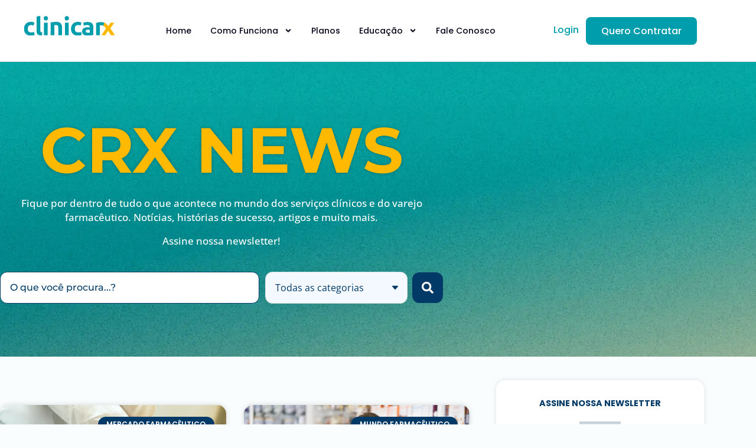

--- FILE ---
content_type: text/html; charset=UTF-8
request_url: https://clinicas.clinicarx.com.br/blog/2020/04/16
body_size: 42756
content:
<!doctype html>
<html lang="pt-BR" prefix="og: https://ogp.me/ns#">
<head>
	<meta charset="UTF-8">
	<meta name="viewport" content="width=device-width, initial-scale=1">
	<link rel="profile" href="https://gmpg.org/xfn/11">
		<style>img:is([sizes="auto" i], [sizes^="auto," i]) { contain-intrinsic-size: 3000px 1500px }</style>
	
<!-- Google Tag Manager for WordPress by gtm4wp.com -->
<script data-cfasync="false" data-pagespeed-no-defer>
	var gtm4wp_datalayer_name = "dataLayer";
	var dataLayer = dataLayer || [];
</script>
<!-- End Google Tag Manager for WordPress by gtm4wp.com -->
<!-- Otimização para mecanismos de pesquisa pelo Rank Math - https://rankmath.com/ -->
<title>16 de abril de 2020 - Clinicarx</title>
<meta name="robots" content="follow, noindex"/>
<meta property="og:locale" content="pt_BR" />
<meta property="og:type" content="article" />
<meta property="og:title" content="16 de abril de 2020 - Clinicarx" />
<meta property="og:url" content="https://clinicas.clinicarx.com.br/blog/2020/04/16" />
<meta property="og:site_name" content="Clinicarx" />
<meta property="article:publisher" content="https://www.facebook.com/clinicarx/" />
<meta property="fb:app_id" content="401843297375636" />
<meta property="og:image" content="https://clinicas.clinicarx.com.br/wp-content/uploads/2023/02/cropped-Favicom.png" />
<meta property="og:image:secure_url" content="https://clinicas.clinicarx.com.br/wp-content/uploads/2023/02/cropped-Favicom.png" />
<meta property="og:image:width" content="512" />
<meta property="og:image:height" content="512" />
<meta property="og:image:type" content="image/png" />
<meta name="twitter:card" content="summary_large_image" />
<script type="application/ld+json" class="rank-math-schema">{"@context":"https://schema.org","@graph":[{"@type":"Organization","@id":"https://clinicas.clinicarx.com.br/#organization","name":"Clinicarx","url":"https://clinicarx.com.br","sameAs":["https://www.facebook.com/clinicarx/"],"logo":{"@type":"ImageObject","@id":"https://clinicas.clinicarx.com.br/#logo","url":"https://clinicarx.com.br/wp-content/uploads/2020/11/logo-clinicarx-branca.png","contentUrl":"https://clinicarx.com.br/wp-content/uploads/2020/11/logo-clinicarx-branca.png","caption":"Clinicarx","inLanguage":"pt-BR","width":"175","height":"51"}},{"@type":"WebSite","@id":"https://clinicas.clinicarx.com.br/#website","url":"https://clinicas.clinicarx.com.br","name":"Clinicarx","publisher":{"@id":"https://clinicas.clinicarx.com.br/#organization"},"inLanguage":"pt-BR"},{"@type":"BreadcrumbList","@id":"https://clinicas.clinicarx.com.br/blog/2020/04/16#breadcrumb","itemListElement":[{"@type":"ListItem","position":"1","item":{"@id":"https://clinicas.clinicarx.com.br","name":"Home"}},{"@type":"ListItem","position":"2","item":{"@id":"https://clinicas.clinicarx.com.br/blog/2020","name":"Archives for"}},{"@type":"ListItem","position":"3","item":{"@id":"https://clinicas.clinicarx.com.br/blog/2020/04","name":"Archives for"}}]},{"@type":"CollectionPage","@id":"https://clinicas.clinicarx.com.br/blog/2020/04/16#webpage","url":"https://clinicas.clinicarx.com.br/blog/2020/04/16","name":"16 de abril de 2020 - Clinicarx","isPartOf":{"@id":"https://clinicas.clinicarx.com.br/#website"},"inLanguage":"pt-BR","breadcrumb":{"@id":"https://clinicas.clinicarx.com.br/blog/2020/04/16#breadcrumb"}}]}</script>
<!-- /Plugin de SEO Rank Math para WordPress -->

<script type='application/javascript'  id='pys-version-script'>console.log('PixelYourSite Free version 11.1.5.2');</script>
<link href='https://fonts.gstatic.com' crossorigin rel='preconnect' />
<link rel="alternate" type="application/rss+xml" title="Feed para Clinicarx &raquo;" href="https://clinicas.clinicarx.com.br/feed" />
<link rel="alternate" type="application/rss+xml" title="Feed de comentários para Clinicarx &raquo;" href="https://clinicas.clinicarx.com.br/comments/feed" />
<style id='wp-emoji-styles-inline-css'>

	img.wp-smiley, img.emoji {
		display: inline !important;
		border: none !important;
		box-shadow: none !important;
		height: 1em !important;
		width: 1em !important;
		margin: 0 0.07em !important;
		vertical-align: -0.1em !important;
		background: none !important;
		padding: 0 !important;
	}
</style>
<link rel='stylesheet' id='jet-engine-frontend-css' href='https://clinicas.clinicarx.com.br/wp-content/plugins/jet-engine/assets/css/frontend.css?ver=3.8.2.1' media='all' />
<style id='global-styles-inline-css'>
:root{--wp--preset--aspect-ratio--square: 1;--wp--preset--aspect-ratio--4-3: 4/3;--wp--preset--aspect-ratio--3-4: 3/4;--wp--preset--aspect-ratio--3-2: 3/2;--wp--preset--aspect-ratio--2-3: 2/3;--wp--preset--aspect-ratio--16-9: 16/9;--wp--preset--aspect-ratio--9-16: 9/16;--wp--preset--color--black: #000000;--wp--preset--color--cyan-bluish-gray: #abb8c3;--wp--preset--color--white: #ffffff;--wp--preset--color--pale-pink: #f78da7;--wp--preset--color--vivid-red: #cf2e2e;--wp--preset--color--luminous-vivid-orange: #ff6900;--wp--preset--color--luminous-vivid-amber: #fcb900;--wp--preset--color--light-green-cyan: #7bdcb5;--wp--preset--color--vivid-green-cyan: #00d084;--wp--preset--color--pale-cyan-blue: #8ed1fc;--wp--preset--color--vivid-cyan-blue: #0693e3;--wp--preset--color--vivid-purple: #9b51e0;--wp--preset--gradient--vivid-cyan-blue-to-vivid-purple: linear-gradient(135deg,rgba(6,147,227,1) 0%,rgb(155,81,224) 100%);--wp--preset--gradient--light-green-cyan-to-vivid-green-cyan: linear-gradient(135deg,rgb(122,220,180) 0%,rgb(0,208,130) 100%);--wp--preset--gradient--luminous-vivid-amber-to-luminous-vivid-orange: linear-gradient(135deg,rgba(252,185,0,1) 0%,rgba(255,105,0,1) 100%);--wp--preset--gradient--luminous-vivid-orange-to-vivid-red: linear-gradient(135deg,rgba(255,105,0,1) 0%,rgb(207,46,46) 100%);--wp--preset--gradient--very-light-gray-to-cyan-bluish-gray: linear-gradient(135deg,rgb(238,238,238) 0%,rgb(169,184,195) 100%);--wp--preset--gradient--cool-to-warm-spectrum: linear-gradient(135deg,rgb(74,234,220) 0%,rgb(151,120,209) 20%,rgb(207,42,186) 40%,rgb(238,44,130) 60%,rgb(251,105,98) 80%,rgb(254,248,76) 100%);--wp--preset--gradient--blush-light-purple: linear-gradient(135deg,rgb(255,206,236) 0%,rgb(152,150,240) 100%);--wp--preset--gradient--blush-bordeaux: linear-gradient(135deg,rgb(254,205,165) 0%,rgb(254,45,45) 50%,rgb(107,0,62) 100%);--wp--preset--gradient--luminous-dusk: linear-gradient(135deg,rgb(255,203,112) 0%,rgb(199,81,192) 50%,rgb(65,88,208) 100%);--wp--preset--gradient--pale-ocean: linear-gradient(135deg,rgb(255,245,203) 0%,rgb(182,227,212) 50%,rgb(51,167,181) 100%);--wp--preset--gradient--electric-grass: linear-gradient(135deg,rgb(202,248,128) 0%,rgb(113,206,126) 100%);--wp--preset--gradient--midnight: linear-gradient(135deg,rgb(2,3,129) 0%,rgb(40,116,252) 100%);--wp--preset--font-size--small: 13px;--wp--preset--font-size--medium: 20px;--wp--preset--font-size--large: 36px;--wp--preset--font-size--x-large: 42px;--wp--preset--spacing--20: 0.44rem;--wp--preset--spacing--30: 0.67rem;--wp--preset--spacing--40: 1rem;--wp--preset--spacing--50: 1.5rem;--wp--preset--spacing--60: 2.25rem;--wp--preset--spacing--70: 3.38rem;--wp--preset--spacing--80: 5.06rem;--wp--preset--shadow--natural: 6px 6px 9px rgba(0, 0, 0, 0.2);--wp--preset--shadow--deep: 12px 12px 50px rgba(0, 0, 0, 0.4);--wp--preset--shadow--sharp: 6px 6px 0px rgba(0, 0, 0, 0.2);--wp--preset--shadow--outlined: 6px 6px 0px -3px rgba(255, 255, 255, 1), 6px 6px rgba(0, 0, 0, 1);--wp--preset--shadow--crisp: 6px 6px 0px rgba(0, 0, 0, 1);}:root { --wp--style--global--content-size: 800px;--wp--style--global--wide-size: 1200px; }:where(body) { margin: 0; }.wp-site-blocks > .alignleft { float: left; margin-right: 2em; }.wp-site-blocks > .alignright { float: right; margin-left: 2em; }.wp-site-blocks > .aligncenter { justify-content: center; margin-left: auto; margin-right: auto; }:where(.wp-site-blocks) > * { margin-block-start: 24px; margin-block-end: 0; }:where(.wp-site-blocks) > :first-child { margin-block-start: 0; }:where(.wp-site-blocks) > :last-child { margin-block-end: 0; }:root { --wp--style--block-gap: 24px; }:root :where(.is-layout-flow) > :first-child{margin-block-start: 0;}:root :where(.is-layout-flow) > :last-child{margin-block-end: 0;}:root :where(.is-layout-flow) > *{margin-block-start: 24px;margin-block-end: 0;}:root :where(.is-layout-constrained) > :first-child{margin-block-start: 0;}:root :where(.is-layout-constrained) > :last-child{margin-block-end: 0;}:root :where(.is-layout-constrained) > *{margin-block-start: 24px;margin-block-end: 0;}:root :where(.is-layout-flex){gap: 24px;}:root :where(.is-layout-grid){gap: 24px;}.is-layout-flow > .alignleft{float: left;margin-inline-start: 0;margin-inline-end: 2em;}.is-layout-flow > .alignright{float: right;margin-inline-start: 2em;margin-inline-end: 0;}.is-layout-flow > .aligncenter{margin-left: auto !important;margin-right: auto !important;}.is-layout-constrained > .alignleft{float: left;margin-inline-start: 0;margin-inline-end: 2em;}.is-layout-constrained > .alignright{float: right;margin-inline-start: 2em;margin-inline-end: 0;}.is-layout-constrained > .aligncenter{margin-left: auto !important;margin-right: auto !important;}.is-layout-constrained > :where(:not(.alignleft):not(.alignright):not(.alignfull)){max-width: var(--wp--style--global--content-size);margin-left: auto !important;margin-right: auto !important;}.is-layout-constrained > .alignwide{max-width: var(--wp--style--global--wide-size);}body .is-layout-flex{display: flex;}.is-layout-flex{flex-wrap: wrap;align-items: center;}.is-layout-flex > :is(*, div){margin: 0;}body .is-layout-grid{display: grid;}.is-layout-grid > :is(*, div){margin: 0;}body{padding-top: 0px;padding-right: 0px;padding-bottom: 0px;padding-left: 0px;}a:where(:not(.wp-element-button)){text-decoration: underline;}:root :where(.wp-element-button, .wp-block-button__link){background-color: #32373c;border-width: 0;color: #fff;font-family: inherit;font-size: inherit;line-height: inherit;padding: calc(0.667em + 2px) calc(1.333em + 2px);text-decoration: none;}.has-black-color{color: var(--wp--preset--color--black) !important;}.has-cyan-bluish-gray-color{color: var(--wp--preset--color--cyan-bluish-gray) !important;}.has-white-color{color: var(--wp--preset--color--white) !important;}.has-pale-pink-color{color: var(--wp--preset--color--pale-pink) !important;}.has-vivid-red-color{color: var(--wp--preset--color--vivid-red) !important;}.has-luminous-vivid-orange-color{color: var(--wp--preset--color--luminous-vivid-orange) !important;}.has-luminous-vivid-amber-color{color: var(--wp--preset--color--luminous-vivid-amber) !important;}.has-light-green-cyan-color{color: var(--wp--preset--color--light-green-cyan) !important;}.has-vivid-green-cyan-color{color: var(--wp--preset--color--vivid-green-cyan) !important;}.has-pale-cyan-blue-color{color: var(--wp--preset--color--pale-cyan-blue) !important;}.has-vivid-cyan-blue-color{color: var(--wp--preset--color--vivid-cyan-blue) !important;}.has-vivid-purple-color{color: var(--wp--preset--color--vivid-purple) !important;}.has-black-background-color{background-color: var(--wp--preset--color--black) !important;}.has-cyan-bluish-gray-background-color{background-color: var(--wp--preset--color--cyan-bluish-gray) !important;}.has-white-background-color{background-color: var(--wp--preset--color--white) !important;}.has-pale-pink-background-color{background-color: var(--wp--preset--color--pale-pink) !important;}.has-vivid-red-background-color{background-color: var(--wp--preset--color--vivid-red) !important;}.has-luminous-vivid-orange-background-color{background-color: var(--wp--preset--color--luminous-vivid-orange) !important;}.has-luminous-vivid-amber-background-color{background-color: var(--wp--preset--color--luminous-vivid-amber) !important;}.has-light-green-cyan-background-color{background-color: var(--wp--preset--color--light-green-cyan) !important;}.has-vivid-green-cyan-background-color{background-color: var(--wp--preset--color--vivid-green-cyan) !important;}.has-pale-cyan-blue-background-color{background-color: var(--wp--preset--color--pale-cyan-blue) !important;}.has-vivid-cyan-blue-background-color{background-color: var(--wp--preset--color--vivid-cyan-blue) !important;}.has-vivid-purple-background-color{background-color: var(--wp--preset--color--vivid-purple) !important;}.has-black-border-color{border-color: var(--wp--preset--color--black) !important;}.has-cyan-bluish-gray-border-color{border-color: var(--wp--preset--color--cyan-bluish-gray) !important;}.has-white-border-color{border-color: var(--wp--preset--color--white) !important;}.has-pale-pink-border-color{border-color: var(--wp--preset--color--pale-pink) !important;}.has-vivid-red-border-color{border-color: var(--wp--preset--color--vivid-red) !important;}.has-luminous-vivid-orange-border-color{border-color: var(--wp--preset--color--luminous-vivid-orange) !important;}.has-luminous-vivid-amber-border-color{border-color: var(--wp--preset--color--luminous-vivid-amber) !important;}.has-light-green-cyan-border-color{border-color: var(--wp--preset--color--light-green-cyan) !important;}.has-vivid-green-cyan-border-color{border-color: var(--wp--preset--color--vivid-green-cyan) !important;}.has-pale-cyan-blue-border-color{border-color: var(--wp--preset--color--pale-cyan-blue) !important;}.has-vivid-cyan-blue-border-color{border-color: var(--wp--preset--color--vivid-cyan-blue) !important;}.has-vivid-purple-border-color{border-color: var(--wp--preset--color--vivid-purple) !important;}.has-vivid-cyan-blue-to-vivid-purple-gradient-background{background: var(--wp--preset--gradient--vivid-cyan-blue-to-vivid-purple) !important;}.has-light-green-cyan-to-vivid-green-cyan-gradient-background{background: var(--wp--preset--gradient--light-green-cyan-to-vivid-green-cyan) !important;}.has-luminous-vivid-amber-to-luminous-vivid-orange-gradient-background{background: var(--wp--preset--gradient--luminous-vivid-amber-to-luminous-vivid-orange) !important;}.has-luminous-vivid-orange-to-vivid-red-gradient-background{background: var(--wp--preset--gradient--luminous-vivid-orange-to-vivid-red) !important;}.has-very-light-gray-to-cyan-bluish-gray-gradient-background{background: var(--wp--preset--gradient--very-light-gray-to-cyan-bluish-gray) !important;}.has-cool-to-warm-spectrum-gradient-background{background: var(--wp--preset--gradient--cool-to-warm-spectrum) !important;}.has-blush-light-purple-gradient-background{background: var(--wp--preset--gradient--blush-light-purple) !important;}.has-blush-bordeaux-gradient-background{background: var(--wp--preset--gradient--blush-bordeaux) !important;}.has-luminous-dusk-gradient-background{background: var(--wp--preset--gradient--luminous-dusk) !important;}.has-pale-ocean-gradient-background{background: var(--wp--preset--gradient--pale-ocean) !important;}.has-electric-grass-gradient-background{background: var(--wp--preset--gradient--electric-grass) !important;}.has-midnight-gradient-background{background: var(--wp--preset--gradient--midnight) !important;}.has-small-font-size{font-size: var(--wp--preset--font-size--small) !important;}.has-medium-font-size{font-size: var(--wp--preset--font-size--medium) !important;}.has-large-font-size{font-size: var(--wp--preset--font-size--large) !important;}.has-x-large-font-size{font-size: var(--wp--preset--font-size--x-large) !important;}
:root :where(.wp-block-pullquote){font-size: 1.5em;line-height: 1.6;}
</style>
<link rel='stylesheet' id='hello-elementor-css' href='https://clinicas.clinicarx.com.br/wp-content/themes/hello-elementor/assets/css/reset.css?ver=3.4.6' media='all' />
<link rel='stylesheet' id='hello-elementor-theme-style-css' href='https://clinicas.clinicarx.com.br/wp-content/themes/hello-elementor/assets/css/theme.css?ver=3.4.6' media='all' />
<link rel='stylesheet' id='hello-elementor-header-footer-css' href='https://clinicas.clinicarx.com.br/wp-content/themes/hello-elementor/assets/css/header-footer.css?ver=3.4.6' media='all' />
<link rel='stylesheet' id='jet-fb-option-field-select-css' href='https://clinicas.clinicarx.com.br/wp-content/plugins/jetformbuilder/modules/option-field/assets/build/select.css?ver=0edd78a6f12e2b918b82' media='all' />
<link rel='stylesheet' id='jet-fb-option-field-checkbox-css' href='https://clinicas.clinicarx.com.br/wp-content/plugins/jetformbuilder/modules/option-field/assets/build/checkbox.css?ver=6e25adbbae5a5d1bb65e' media='all' />
<link rel='stylesheet' id='jet-fb-option-field-radio-css' href='https://clinicas.clinicarx.com.br/wp-content/plugins/jetformbuilder/modules/option-field/assets/build/radio.css?ver=7c6d0d4d7df91e6bd6a4' media='all' />
<link rel='stylesheet' id='jet-fb-advanced-choices-css' href='https://clinicas.clinicarx.com.br/wp-content/plugins/jetformbuilder/modules/advanced-choices/assets/build/main.css?ver=ca05550a7cac3b9b55a3' media='all' />
<link rel='stylesheet' id='jet-fb-wysiwyg-css' href='https://clinicas.clinicarx.com.br/wp-content/plugins/jetformbuilder/modules/wysiwyg/assets/build/wysiwyg.css?ver=5a4d16fb6d7a94700261' media='all' />
<link rel='stylesheet' id='jet-fb-switcher-css' href='https://clinicas.clinicarx.com.br/wp-content/plugins/jetformbuilder/modules/switcher/assets/build/switcher.css?ver=06c887a8b9195e5a119d' media='all' />
<link rel='stylesheet' id='elementor-frontend-css' href='https://clinicas.clinicarx.com.br/wp-content/uploads/elementor/css/custom-frontend.min.css?ver=1769432603' media='all' />
<link rel='stylesheet' id='widget-image-css' href='https://clinicas.clinicarx.com.br/wp-content/plugins/elementor/assets/css/widget-image.min.css?ver=3.34.1' media='all' />
<link rel='stylesheet' id='widget-nav-menu-css' href='https://clinicas.clinicarx.com.br/wp-content/uploads/elementor/css/custom-pro-widget-nav-menu.min.css?ver=1769432604' media='all' />
<link rel='stylesheet' id='e-sticky-css' href='https://clinicas.clinicarx.com.br/wp-content/plugins/elementor-pro/assets/css/modules/sticky.min.css?ver=3.34.0' media='all' />
<link rel='stylesheet' id='widget-heading-css' href='https://clinicas.clinicarx.com.br/wp-content/plugins/elementor/assets/css/widget-heading.min.css?ver=3.34.1' media='all' />
<link rel='stylesheet' id='widget-divider-css' href='https://clinicas.clinicarx.com.br/wp-content/plugins/elementor/assets/css/widget-divider.min.css?ver=3.34.1' media='all' />
<link rel='stylesheet' id='widget-social-icons-css' href='https://clinicas.clinicarx.com.br/wp-content/plugins/elementor/assets/css/widget-social-icons.min.css?ver=3.34.1' media='all' />
<link rel='stylesheet' id='e-apple-webkit-css' href='https://clinicas.clinicarx.com.br/wp-content/uploads/elementor/css/custom-apple-webkit.min.css?ver=1769432603' media='all' />
<link rel='stylesheet' id='widget-toggle-css' href='https://clinicas.clinicarx.com.br/wp-content/uploads/elementor/css/custom-widget-toggle.min.css?ver=1769432603' media='all' />
<link rel='stylesheet' id='widget-posts-css' href='https://clinicas.clinicarx.com.br/wp-content/plugins/elementor-pro/assets/css/widget-posts.min.css?ver=3.34.0' media='all' />
<link rel='stylesheet' id='widget-share-buttons-css' href='https://clinicas.clinicarx.com.br/wp-content/plugins/elementor-pro/assets/css/widget-share-buttons.min.css?ver=3.34.0' media='all' />
<link rel='stylesheet' id='widget-image-box-css' href='https://clinicas.clinicarx.com.br/wp-content/uploads/elementor/css/custom-widget-image-box.min.css?ver=1769432603' media='all' />
<link rel='stylesheet' id='e-animation-float-css' href='https://clinicas.clinicarx.com.br/wp-content/plugins/elementor/assets/lib/animations/styles/e-animation-float.min.css?ver=3.34.1' media='all' />
<link rel='stylesheet' id='e-animation-fadeInUp-css' href='https://clinicas.clinicarx.com.br/wp-content/plugins/elementor/assets/lib/animations/styles/fadeInUp.min.css?ver=3.34.1' media='all' />
<link rel='stylesheet' id='e-animation-fadeInDown-css' href='https://clinicas.clinicarx.com.br/wp-content/plugins/elementor/assets/lib/animations/styles/fadeInDown.min.css?ver=3.34.1' media='all' />
<link rel='stylesheet' id='e-animation-fadeInRight-css' href='https://clinicas.clinicarx.com.br/wp-content/plugins/elementor/assets/lib/animations/styles/fadeInRight.min.css?ver=3.34.1' media='all' />
<link rel='stylesheet' id='e-animation-slideInUp-css' href='https://clinicas.clinicarx.com.br/wp-content/plugins/elementor/assets/lib/animations/styles/slideInUp.min.css?ver=3.34.1' media='all' />
<link rel='stylesheet' id='e-popup-css' href='https://clinicas.clinicarx.com.br/wp-content/plugins/elementor-pro/assets/css/conditionals/popup.min.css?ver=3.34.0' media='all' />
<link rel='stylesheet' id='jet-blocks-css' href='https://clinicas.clinicarx.com.br/wp-content/uploads/elementor/css/custom-jet-blocks.css?ver=1.3.22' media='all' />
<link rel='stylesheet' id='elementor-post-9211-css' href='https://clinicas.clinicarx.com.br/wp-content/uploads/elementor/css/post-9211.css?ver=1769432604' media='all' />
<link rel='stylesheet' id='font-awesome-5-all-css' href='https://clinicas.clinicarx.com.br/wp-content/plugins/elementor/assets/lib/font-awesome/css/all.min.css?ver=3.34.1' media='all' />
<link rel='stylesheet' id='font-awesome-4-shim-css' href='https://clinicas.clinicarx.com.br/wp-content/plugins/elementor/assets/lib/font-awesome/css/v4-shims.min.css?ver=3.34.1' media='all' />
<link rel='stylesheet' id='elementor-post-27041-css' href='https://clinicas.clinicarx.com.br/wp-content/uploads/elementor/css/post-27041.css?ver=1769432605' media='all' />
<link rel='stylesheet' id='elementor-post-19175-css' href='https://clinicas.clinicarx.com.br/wp-content/uploads/elementor/css/post-19175.css?ver=1769432605' media='all' />
<link rel='stylesheet' id='elementor-post-28850-css' href='https://clinicas.clinicarx.com.br/wp-content/uploads/elementor/css/post-28850.css?ver=1769432733' media='all' />
<link rel='stylesheet' id='elementor-post-52479-css' href='https://clinicas.clinicarx.com.br/wp-content/uploads/elementor/css/post-52479.css?ver=1769432616' media='all' />
<link rel='stylesheet' id='elementor-post-52478-css' href='https://clinicas.clinicarx.com.br/wp-content/uploads/elementor/css/post-52478.css?ver=1769432733' media='all' />
<link rel='stylesheet' id='elementor-post-43128-css' href='https://clinicas.clinicarx.com.br/wp-content/uploads/elementor/css/post-43128.css?ver=1769432733' media='all' />
<link rel='stylesheet' id='elementor-post-31565-css' href='https://clinicas.clinicarx.com.br/wp-content/uploads/elementor/css/post-31565.css?ver=1769432605' media='all' />
<link rel='stylesheet' id='jquery-chosen-css' href='https://clinicas.clinicarx.com.br/wp-content/plugins/jet-search/assets/lib/chosen/chosen.min.css?ver=1.8.7' media='all' />
<link rel='stylesheet' id='jet-search-css' href='https://clinicas.clinicarx.com.br/wp-content/plugins/jet-search/assets/css/jet-search.css?ver=3.5.16.1' media='all' />
<link rel='stylesheet' id='eael-general-css' href='https://clinicas.clinicarx.com.br/wp-content/plugins/essential-addons-for-elementor-lite/assets/front-end/css/view/general.min.css?ver=6.5.9' media='all' />
<script id="jquery-core-js-extra">
var pysFacebookRest = {"restApiUrl":"https:\/\/clinicas.clinicarx.com.br\/wp-json\/pys-facebook\/v1\/event","debug":""};
</script>
<script src="https://clinicas.clinicarx.com.br/wp-includes/js/jquery/jquery.min.js?ver=3.7.1" id="jquery-core-js"></script>
<script src="https://clinicas.clinicarx.com.br/wp-includes/js/jquery/jquery-migrate.min.js?ver=3.4.1" id="jquery-migrate-js"></script>
<script src="https://clinicas.clinicarx.com.br/wp-includes/js/imagesloaded.min.js?ver=6.8.3" id="imagesLoaded-js"></script>
<script src="https://clinicas.clinicarx.com.br/wp-content/plugins/wp-clinicarx-profarma/assets/js/clinicarx-profarma.js?ver=6.8.3" id="clinicarx-profarma-js"></script>
<script src="https://clinicas.clinicarx.com.br/wp-content/plugins/elementor/assets/lib/font-awesome/js/v4-shims.min.js?ver=3.34.1" id="font-awesome-4-shim-js"></script>
<script src="https://clinicas.clinicarx.com.br/wp-content/plugins/pixelyoursite/dist/scripts/jquery.bind-first-0.2.3.min.js?ver=0.2.3" id="jquery-bind-first-js"></script>
<script src="https://clinicas.clinicarx.com.br/wp-content/plugins/pixelyoursite/dist/scripts/js.cookie-2.1.3.min.js?ver=2.1.3" id="js-cookie-pys-js"></script>
<script src="https://clinicas.clinicarx.com.br/wp-content/plugins/pixelyoursite/dist/scripts/tld.min.js?ver=2.3.1" id="js-tld-js"></script>
<script id="pys-js-extra">
var pysOptions = {"staticEvents":{"facebook":{"custom_event":[{"delay":"","type":"static","custom_event_post_id":31522,"name":"PageView_Site","pixelIds":["283550202854214"],"eventID":"38371fba-a966-433a-bc3d-b2b61e5790e6","params":{"page_title":"Dia: <span>16 de abril de 2020<\/span>","post_type":"archive","plugin":"PixelYourSite","user_role":"guest","event_url":"clinicas.clinicarx.com.br\/blog\/2020\/04\/16"},"e_id":"custom_event","ids":[],"hasTimeWindow":false,"timeWindow":0,"woo_order":"","edd_order":""}],"init_event":[{"delay":0,"type":"static","ajaxFire":false,"name":"PageView","pixelIds":["283550202854214"],"eventID":"f22522bb-8a0b-4a65-a6ad-c0b2fa196445","params":{"page_title":"Dia: <span>16 de abril de 2020<\/span>","post_type":"archive","plugin":"PixelYourSite","user_role":"guest","event_url":"clinicas.clinicarx.com.br\/blog\/2020\/04\/16"},"e_id":"init_event","ids":[],"hasTimeWindow":false,"timeWindow":0,"woo_order":"","edd_order":""}]}},"dynamicEvents":{"automatic_event_form":{"facebook":{"delay":0,"type":"dyn","name":"Form","pixelIds":["283550202854214"],"eventID":"160de800-edbe-46f0-8b22-d7ab8c1e472c","params":{"page_title":"Dia: <span>16 de abril de 2020<\/span>","post_type":"archive","plugin":"PixelYourSite","user_role":"guest","event_url":"clinicas.clinicarx.com.br\/blog\/2020\/04\/16"},"e_id":"automatic_event_form","ids":[],"hasTimeWindow":false,"timeWindow":0,"woo_order":"","edd_order":""}},"automatic_event_download":{"facebook":{"delay":0,"type":"dyn","name":"Download","extensions":["","doc","exe","js","pdf","ppt","tgz","zip","xls"],"pixelIds":["283550202854214"],"eventID":"e7eb81e9-cdf6-4de8-8fdb-9fe0e79dd638","params":{"page_title":"Dia: <span>16 de abril de 2020<\/span>","post_type":"archive","plugin":"PixelYourSite","user_role":"guest","event_url":"clinicas.clinicarx.com.br\/blog\/2020\/04\/16"},"e_id":"automatic_event_download","ids":[],"hasTimeWindow":false,"timeWindow":0,"woo_order":"","edd_order":""}},"automatic_event_comment":{"facebook":{"delay":0,"type":"dyn","name":"Comment","pixelIds":["283550202854214"],"eventID":"72912ca8-fdbd-4a70-b682-ce2a0b6dcd03","params":{"page_title":"Dia: <span>16 de abril de 2020<\/span>","post_type":"archive","plugin":"PixelYourSite","user_role":"guest","event_url":"clinicas.clinicarx.com.br\/blog\/2020\/04\/16"},"e_id":"automatic_event_comment","ids":[],"hasTimeWindow":false,"timeWindow":0,"woo_order":"","edd_order":""}}},"triggerEvents":[],"triggerEventTypes":[],"facebook":{"pixelIds":["283550202854214"],"advancedMatching":[],"advancedMatchingEnabled":false,"removeMetadata":false,"wooVariableAsSimple":false,"serverApiEnabled":true,"wooCRSendFromServer":false,"send_external_id":null,"enabled_medical":false,"do_not_track_medical_param":["event_url","post_title","page_title","landing_page","content_name","categories","category_name","tags"],"meta_ldu":false},"debug":"","siteUrl":"https:\/\/clinicas.clinicarx.com.br","ajaxUrl":"https:\/\/clinicas.clinicarx.com.br\/wp-admin\/admin-ajax.php","ajax_event":"df855b22d4","enable_remove_download_url_param":"1","cookie_duration":"7","last_visit_duration":"60","enable_success_send_form":"","ajaxForServerEvent":"1","ajaxForServerStaticEvent":"1","useSendBeacon":"1","send_external_id":"1","external_id_expire":"180","track_cookie_for_subdomains":"1","google_consent_mode":"1","gdpr":{"ajax_enabled":false,"all_disabled_by_api":false,"facebook_disabled_by_api":false,"analytics_disabled_by_api":false,"google_ads_disabled_by_api":false,"pinterest_disabled_by_api":false,"bing_disabled_by_api":false,"reddit_disabled_by_api":false,"externalID_disabled_by_api":false,"facebook_prior_consent_enabled":true,"analytics_prior_consent_enabled":true,"google_ads_prior_consent_enabled":null,"pinterest_prior_consent_enabled":true,"bing_prior_consent_enabled":true,"cookiebot_integration_enabled":false,"cookiebot_facebook_consent_category":"marketing","cookiebot_analytics_consent_category":"statistics","cookiebot_tiktok_consent_category":"marketing","cookiebot_google_ads_consent_category":"marketing","cookiebot_pinterest_consent_category":"marketing","cookiebot_bing_consent_category":"marketing","consent_magic_integration_enabled":false,"real_cookie_banner_integration_enabled":false,"cookie_notice_integration_enabled":false,"cookie_law_info_integration_enabled":false,"analytics_storage":{"enabled":true,"value":"granted","filter":false},"ad_storage":{"enabled":true,"value":"granted","filter":false},"ad_user_data":{"enabled":true,"value":"granted","filter":false},"ad_personalization":{"enabled":true,"value":"granted","filter":false}},"cookie":{"disabled_all_cookie":false,"disabled_start_session_cookie":false,"disabled_advanced_form_data_cookie":false,"disabled_landing_page_cookie":false,"disabled_first_visit_cookie":false,"disabled_trafficsource_cookie":false,"disabled_utmTerms_cookie":false,"disabled_utmId_cookie":false},"tracking_analytics":{"TrafficSource":"direct","TrafficLanding":"undefined","TrafficUtms":[],"TrafficUtmsId":[]},"GATags":{"ga_datalayer_type":"default","ga_datalayer_name":"dataLayerPYS"},"woo":{"enabled":false},"edd":{"enabled":false},"cache_bypass":"1769511407"};
</script>
<script src="https://clinicas.clinicarx.com.br/wp-content/plugins/pixelyoursite/dist/scripts/public.js?ver=11.1.5.2" id="pys-js"></script>
<link rel="https://api.w.org/" href="https://clinicas.clinicarx.com.br/wp-json/" /><link rel="EditURI" type="application/rsd+xml" title="RSD" href="https://clinicas.clinicarx.com.br/xmlrpc.php?rsd" />
<meta name="generator" content="WordPress 6.8.3" />
<style>
	
	/* Responsividade container Planos */	
	@media (min-width: 1920px){

		#section-planos{
			max-width: 1600px;
			margin: -270px auto auto;
		}
	}
	
</style>
<style>
	
	/* Responsividade Planos*/
	
	@media (min-width: 1600px){
    
		#col-heading-left {
			padding-left: 140px;
		}

		#col-ilustracao-right {
			padding-right: 140px;
		}
		
		#section-prova-social {
			margin-top: -100px;
		}
		
		/*#section-container-planos {
			padding: 40px;
		}*/
    
}	

</style>
<style>
	
	/* Faq */
	.elementor-34489 .elementor-element.elementor-element-1b93c2b6 .elementor-tab-title {
		
		padding: 30px 30px 30px 30px;
		border-top: 2px solid #01B1AC;
		border-left: 2px solid #01B1AC;
		border-right: 2px solid #01B1AC;
		border-bottom: 2px solid #01B1AC;
		border-radius: 10px 10px 10px 10px;
		
	}
	
	.elementor-34489 .elementor-element.elementor-element-1b93c2b6 .elementor-tab-content {
		
		padding: 30px 30px 30px 30px;		
		border-left: 2px solid #01B1AC;
		border-right: 2px solid #01B1AC;
		border-bottom: 2px solid #01B1AC;
		border-radius: 10px 10px 10px 10px;		
		
	}
	
	/* Faq Template*/
	/*.elementor-52203 .elementor-element.elementor-element-f4aeeb0 .elementor-tab-title{
		
		padding: 30px 30px 30px 30px;
		border-top: 2px solid #01B1AC;
		border-left: 2px solid #01B1AC;
		border-right: 2px solid #01B1AC;
		border-bottom: 2px solid #01B1AC;
		border-radius: 10px 10px 10px 10px;
		
	}
	*/
	
	/*.elementor-52203 .elementor-element.elementor-element-f4aeeb0 .elementor-tab-content {
		
		padding: 30px 30px 30px 30px;		
		border-left: 2px solid #01B1AC;
		border-right: 2px solid #01B1AC;
		border-bottom: 2px solid #01B1AC;
		border-radius: 10px 10px 10px 10px;		
		
	}*/
	
	
    
}	

</style>
<style>
	
	/* Banner Footer - Estamos aqui para ajudar */
	@media (min-width: 1600px) {
		
		#section-banner-footer {
			max-width: 1366px;
			margin: 80px auto;
		}
		
		.section-banner-footer {
			max-width: 1366px;
			margin: 80px auto;
		}
		
	}	
	
    
}	

</style>
<style>
	
	span .novo-free {
		margin-left: 2px;
		font-size: 8px;
		padding: 3px;
		text-transform: uppercase;
		font-weight: 500;
		border: 1px solid #01B1AC;
		border-radius: 3px;
		color: #01B1AC;
	}
	
	span .novo-light {
		margin-left: 2px;
		font-size: 8px;
		padding: 3px;
		text-transform: uppercase;
		font-weight: 500;
		border: 1px solid #6AA1F8;
		border-radius: 3px;
		color: #6AA1F8;
	}
	
	span .novo-pro {
		margin-left: 2px;
		font-size: 8px;
		padding: 3px;
		text-transform: uppercase;
		font-weight: 500;
		border: 1px solid #FAB710;
		border-radius: 3px;
		color: #FAB710;
	}
	
	span .novo-premium {
		margin-left: 2px;
		font-size: 8px;
		padding: 3px;
		text-transform: uppercase;
		font-weight: 500;
		border: 1px solid #063175;
		border-radius: 3px;
		color: #063175;
	}
	
	span .clique {
		margin-left: 2px;
		font-size: 6px;
		padding: 3px;
		text-transform: uppercase;
		font-weight: 500;
		border: 1px solid #29323C;
		border-radius: 3px;
		color: #fff;
		background-color: #29323C
	}
    
}	

</style>
<style>
	
	@media (min-width: 360px) and (max-width: 460px) {
		
		.heading-1, .heading-2 {font-size: 16px !important;}
		
	}
	

</style>
<style>
	
	.post-password-form{
    background-image: url(https://clinicarx.com.br/wp-content/uploads/2021/05/banner-cta-1-v2.svg);
    background-position: center center;
    background-repeat: no-repeat;
    background-size: cover;
    padding: 20%;
    text-align: center;
    color: white;
    font-family: "Montserrat",Sans-serif;
	}

		padding: 1.1rem;
		font-family: "Montserrat",Sans-serif;
		font-size: 14px;
		font-weight: 600;
		text-transform: uppercase;
		fill: #fff;
		color: #fff;
		background-color: #013a66;
		border-radius: 5em 5em 5em 5em;
		box-shadow: 1px 1px 5px 0 rgb(0 0 0 / 30%);
		border: none;
		display: flex;
		margin: 1% auto;
	}
	form.post-password-form>p>label>input {
	border-radius: 25px;
	}
	.post-password-form>p> input:hover {
		padding: 1.1rem;
		color: var(--e-global-color-1b6f963);
		background-color: var(--e-global-color-304066ed);
	}


</style>
<style>
	
	/* Faq */
	.elementor-38323 .elementor-element.elementor-element-1b93c2b6 .elementor-tab-title {
		
		padding: 30px 30px 30px 30px;
		border-top: 2px solid #01B1AC;
		border-left: 2px solid #01B1AC;
		border-right: 2px solid #01B1AC;
		border-bottom: 2px solid #01B1AC;
		border-radius: 10px 10px 10px 10px;
		
	}
	
	.elementor-38323 .elementor-element.elementor-element-1b93c2b6 .elementor-tab-content {
		
		padding: 30px 30px 30px 30px;		
		border-left: 2px solid #01B1AC;
		border-right: 2px solid #01B1AC;
		border-bottom: 2px solid #01B1AC;
		border-radius: 10px 10px 10px 10px;		
		
	}
	
	#section-qea {
		
		@media (min-width: 1920px){
			
			/*margin-top: -80px;*/
			
		}
		
	}
	
    
}	

</style>
<style>
	
	/* Faq */
	.elementor-19178 .elementor-element.elementor-element-ea9d539 .elementor-tab-title {
		
		padding: 30px 30px 30px 30px;
		border-top: 2px solid #01B1AC;
		border-left: 2px solid #01B1AC;
		border-right: 2px solid #01B1AC;
		border-bottom: 2px solid #01B1AC;
		border-radius: 10px 10px 10px 10px;
		
	}
	
	.elementor-19178 .elementor-element.elementor-element-ea9d539 .elementor-tab-content {
		
		padding: 30px 30px 30px 30px;		
		border-left: 2px solid #01B1AC;
		border-right: 2px solid #01B1AC;
		border-bottom: 2px solid #01B1AC;
		border-radius: 10px 10px 10px 10px;		
		
	}
	
	#section-qea {
		
		@media (min-width: 1920px){
			
			/*margin-top: -80px;*/
			
		}
		
	}
	
    
}	

</style>
<style>
	
	a.wp-block-button__link.has-black-color.has-luminous-vivid-amber-background-color.has-text-color.has-background {
    padding: 15px;
}
	
	a.wp-block-button__link.has-white-color.has-text-color.has-background {
    padding: 15px;
}
    

</style>
<style>
	
	/* Faq */
	.elementor-44283 .elementor-element.elementor-element-60c645c .elementor-tab-title {
		
		padding: 30px 30px 30px 30px;
		border-top: 2px solid #01B1AC;
		border-left: 2px solid #01B1AC;
		border-right: 2px solid #01B1AC;
		border-bottom: 2px solid #01B1AC;
		border-radius: 10px 10px 10px 10px;
		
	}
	
	.elementor-44283 .elementor-element.elementor-element-60c645c .elementor-tab-content {
		
		padding: 30px 30px 30px 30px;		
		border-left: 2px solid #01B1AC;
		border-right: 2px solid #01B1AC;
		border-bottom: 2px solid #01B1AC;
		border-radius: 10px 10px 10px 10px;		
		
	}
	
	/* Faq da página de Vendas */
	.elementor-46055 .elementor-element.elementor-element-6c2abaab .elementor-tab-title {
		
		padding: 30px 30px 30px 30px;
		border-top: 2px solid #01B1AC;
		border-left: 2px solid #01B1AC;
		border-right: 2px solid #01B1AC;
		border-bottom: 2px solid #01B1AC;
		border-radius: 10px 10px 10px 10px;
		
	}
	
	.elementor-46055 .elementor-element.elementor-element-6c2abaab .elementor-tab-content {
		
		padding: 30px 30px 30px 30px;		
		border-left: 2px solid #01B1AC;
		border-right: 2px solid #01B1AC;
		border-bottom: 2px solid #01B1AC;
		border-radius: 10px 10px 10px 10px;		
		
	}
	
	/* Faq da página de Planos Light e Pro */
	.elementor-46078 .elementor-element.elementor-element-dc8c459 .elementor-tab-title {
		
		padding: 30px 30px 30px 30px;
		border-top: 2px solid #01B1AC;
		border-left: 2px solid #01B1AC;
		border-right: 2px solid #01B1AC;
		border-bottom: 2px solid #01B1AC;
		border-radius: 10px 10px 10px 10px;
		
	}
	
	.elementor-46078 .elementor-element.elementor-element-dc8c459 .elementor-tab-content {
		
		padding: 30px 30px 30px 30px;		
		border-left: 2px solid #01B1AC;
		border-right: 2px solid #01B1AC;
		border-bottom: 2px solid #01B1AC;
		border-radius: 10px 10px 10px 10px;		
		
	}
	
	
	
	
    
}	

</style>
<style>
	
	.hide-elements {
		display: none;
	}
	
	.wp-element-button {
		background-color: #02B1AC;		
	}
	
	.wp-block-button__link.wp-element-button {
		color: #ffffff;
		font-weight: bold;
	}

</style>

	<style>

		form.post-password-form {
			display: flex;
			flex-direction: column;
			justify-items: center;
			justify-content: center;
			flex-wrap: wrap;
			align-items: center;
			align-content: center;
			min-height: 100vh;
			background: linear-gradient(-120deg, #2AF59830 5%,#FFFFFF 50%);
			padding: 1.5rem;
		}
		
		form.post-password-form::before {
			content: '';
			background-image: url('https://clinicas.clinicarx.com.br/wp-content/uploads/2021/08/logonova-clinicarx.svg');
			background-size: contain;
			background-repeat: no-repeat;
			background-position: top center;
			width: 242px;
			height: 53px;
			margin-bottom: 2.5rem;
		}

		

		.post-password-form p {
			width: 100%;
			display: flex;
			align-items: flex-end;
			flex-direction: row;
			flex-wrap: wrap;
			align-content: center;
			justify-content: center;
			margin-bottom: 20px;
			font-weight: 700;
			text-align: center;
			margin: 20px 0px 10px 0px;
			color: #1f2124;
		}
		
		.post-password-form>p> input:hover {
			padding: 0.5rem 1rem;
		}

		label input[type=password]{
			width: 100%;
			border: 2px solid #00a99d;
			border-radius: 8px;
			padding: .5rem 1rem;
			transition: all .3s;
			margin-top: 10px;
		}
		
		.post-password-form p [type=submit], button {
			display: inline-block;
			font-weight: 400;
			color: #00a99d;
			text-align: center;
			white-space: nowrap;
			-webkit-user-select: none;
			-moz-user-select: none;
			user-select: none;
			background-color: transparent;
			border: 2px solid #00a99d;
			padding: .5rem 1rem;
			font-size: 1rem;
			border-radius: 8px;
			transition: all .3s;
			margin: 10px 0px 0px 10px; 
		}
		
		.post-password-form [type=submit]:focus, .post-password-form [type=submit]:hover {			
			color: #fff;			
			background-color: #00a99d;
			border: 2px solid #00a99d;			
		}
			
    
	}	

	</style>

		
	<style>	    
		.page-id-64881 #chatbase-bubble-button,  .page-id-64881 #chatbase-message-bubbles, .page-id-64881 #chatbase-bubble-window, .blog #chatbase-bubble-button,  .blog #chatbase-message-bubbles, .blog #chatbase-bubble-window, .single-post #chatbase-bubble-button, .single-post #chatbase-message-bubbles, .single-post #chatbase-bubble-window {
			display: none !important;
		}
	</style>

	
	<style>
		
		.no-copy {
			-webkit-touch-callout: none;
			-webkit-user-select: none;
			-khtml-user-select: none;
			-moz-user-select: none;
			-ms-user-select: none;
			user-select: none;
		}
	
	</style>
	
	<style>
		
		/* Icon Profile Builder */
	
		i.fas.fa-list-ul, i.fas.fa-plus, i.fas.fa-user-alt {
			opacity: .8;
			margin-right: 8px;
		}
		
		i.fa-solid.fa-circle-check {
			color: #fff;
		}



	</style>

	<style>
		
		@media print {
	
			.no-print{ display: none; }		
			.e-con-boxed.no-print {display: none; !important}					
			.e-con-boxed.no-border-print{border: none !important;}			
			@page {
				width: 21cm;
				height: 29.7cm;
				margin: 2cm 15px;
			}			
			img {width: 100% !important;}			
			html, body {
				overflow: hidden;
			}
			
			.elementor-image-box-title {margin: 0px !important; padding: 0px !important}		
			 
		}


	</style>


<!-- Google Tag Manager for WordPress by gtm4wp.com -->
<!-- GTM Container placement set to automatic -->
<script data-cfasync="false" data-pagespeed-no-defer>
	var dataLayer_content = {"pagePostType":"post","pagePostType2":"day-post"};
	dataLayer.push( dataLayer_content );
</script>
<script data-cfasync="false" data-pagespeed-no-defer>
(function(w,d,s,l,i){w[l]=w[l]||[];w[l].push({'gtm.start':
new Date().getTime(),event:'gtm.js'});var f=d.getElementsByTagName(s)[0],
j=d.createElement(s),dl=l!='dataLayer'?'&l='+l:'';j.async=true;j.src=
'//www.googletagmanager.com/gtm.js?id='+i+dl;f.parentNode.insertBefore(j,f);
})(window,document,'script','dataLayer','GTM-TQ7JWQN');
</script>
<!-- End Google Tag Manager for WordPress by gtm4wp.com --><meta name="generator" content="Elementor 3.34.1; features: e_font_icon_svg, additional_custom_breakpoints; settings: css_print_method-external, google_font-disabled, font_display-swap">
<link rel="preload" href="https://clinicas.clinicarx.com.br/wp-content/uploads/2023/06/poppins-v20-latin-700.woff2" as="font" type="font/woff2" crossorigin>
<meta property="fb:app_id" content="401843297375636" />			<style>
				.e-con.e-parent:nth-of-type(n+4):not(.e-lazyloaded):not(.e-no-lazyload),
				.e-con.e-parent:nth-of-type(n+4):not(.e-lazyloaded):not(.e-no-lazyload) * {
					background-image: none !important;
				}
				@media screen and (max-height: 1024px) {
					.e-con.e-parent:nth-of-type(n+3):not(.e-lazyloaded):not(.e-no-lazyload),
					.e-con.e-parent:nth-of-type(n+3):not(.e-lazyloaded):not(.e-no-lazyload) * {
						background-image: none !important;
					}
				}
				@media screen and (max-height: 640px) {
					.e-con.e-parent:nth-of-type(n+2):not(.e-lazyloaded):not(.e-no-lazyload),
					.e-con.e-parent:nth-of-type(n+2):not(.e-lazyloaded):not(.e-no-lazyload) * {
						background-image: none !important;
					}
				}
			</style>
			<link rel="icon" href="https://clinicas.clinicarx.com.br/wp-content/uploads/2023/02/cropped-Favicom-32x32.png" sizes="32x32" />
<link rel="icon" href="https://clinicas.clinicarx.com.br/wp-content/uploads/2023/02/cropped-Favicom-192x192.png" sizes="192x192" />
<link rel="apple-touch-icon" href="https://clinicas.clinicarx.com.br/wp-content/uploads/2023/02/cropped-Favicom-180x180.png" />
<meta name="msapplication-TileImage" content="https://clinicas.clinicarx.com.br/wp-content/uploads/2023/02/cropped-Favicom-270x270.png" />
</head>
<body class="archive date wp-custom-logo wp-embed-responsive wp-theme-hello-elementor hello-elementor-default jet-engine-optimized-dom elementor-page-28850 elementor-default elementor-template-full-width elementor-kit-9211">


<!-- GTM Container placement set to automatic -->
<!-- Google Tag Manager (noscript) -->
				<noscript><iframe src="https://www.googletagmanager.com/ns.html?id=GTM-TQ7JWQN" height="0" width="0" style="display:none;visibility:hidden" aria-hidden="true"></iframe></noscript>
<!-- End Google Tag Manager (noscript) -->
<a class="skip-link screen-reader-text" href="#content">Ir para o conteúdo</a>

		<header data-elementor-type="header" data-elementor-id="27041" class="elementor elementor-27041 elementor-location-header" data-elementor-post-type="elementor_library">
			<div class="elementor-element elementor-element-6624abf e-flex e-con-boxed e-con e-parent" data-id="6624abf" data-element_type="container" data-settings="{&quot;background_background&quot;:&quot;classic&quot;,&quot;sticky_on&quot;:[&quot;desktop&quot;,&quot;tablet&quot;,&quot;mobile&quot;],&quot;sticky&quot;:&quot;top&quot;,&quot;animation&quot;:&quot;none&quot;,&quot;sticky_offset&quot;:0,&quot;sticky_effects_offset&quot;:0,&quot;sticky_anchor_link_offset&quot;:0}">
					<div class="e-con-inner">
				<div class="elementor-element elementor-element-5a60a1d no-lazy elementor-widget elementor-widget-image" data-id="5a60a1d" data-element_type="widget" data-widget_type="image.default">
				<div class="elementor-widget-container">
																<a href="https://clinicas.clinicarx.com.br">
							<img width="155" height="34" src="https://clinicas.clinicarx.com.br/wp-content/uploads/2021/08/Logo-horizontal-header.svg" class="attachment-full size-full wp-image-74285" alt="" />								</a>
															</div>
				</div>
				<div class="elementor-element elementor-element-466422a elementor-nav-menu--stretch elementor-nav-menu__align-center elementor-nav-menu--dropdown-tablet elementor-nav-menu__text-align-aside elementor-nav-menu--toggle elementor-nav-menu--burger elementor-widget elementor-widget-nav-menu" data-id="466422a" data-element_type="widget" data-settings="{&quot;submenu_icon&quot;:{&quot;value&quot;:&quot;&lt;svg aria-hidden=\&quot;true\&quot; class=\&quot;e-font-icon-svg e-fas-angle-down\&quot; viewBox=\&quot;0 0 320 512\&quot; xmlns=\&quot;http:\/\/www.w3.org\/2000\/svg\&quot;&gt;&lt;path d=\&quot;M143 352.3L7 216.3c-9.4-9.4-9.4-24.6 0-33.9l22.6-22.6c9.4-9.4 24.6-9.4 33.9 0l96.4 96.4 96.4-96.4c9.4-9.4 24.6-9.4 33.9 0l22.6 22.6c9.4 9.4 9.4 24.6 0 33.9l-136 136c-9.2 9.4-24.4 9.4-33.8 0z\&quot;&gt;&lt;\/path&gt;&lt;\/svg&gt;&quot;,  &quot;library&quot;:&quot;fa-solid&quot;},  &quot;full_width&quot;:&quot;stretch&quot;,  &quot;layout&quot;:&quot;horizontal&quot;,  &quot;toggle&quot;:&quot;burger&quot;}" data-widget_type="nav-menu.default">
				<div class="elementor-widget-container">
								<nav aria-label="Menu" class="elementor-nav-menu--main elementor-nav-menu__container elementor-nav-menu--layout-horizontal e--pointer-none">
				<ul id="menu-1-466422a" class="elementor-nav-menu"><li class="menu-item menu-item-type-custom menu-item-object-custom menu-item-home menu-item-52334"><a href="https://clinicas.clinicarx.com.br/" class="elementor-item">Home</a></li>
<li class="menu-item menu-item-type-custom menu-item-object-custom menu-item-has-children menu-item-68035"><a href="#Comofunciona" class="elementor-item elementor-item-anchor">Como Funciona</a>
<ul class="sub-menu elementor-nav-menu--dropdown">
	<li class="menu-item menu-item-type-post_type menu-item-object-page menu-item-27010"><a href="https://clinicas.clinicarx.com.br/plataforma-de-servicos-farmaceuticos" class="elementor-sub-item">A Plataforma</a></li>
	<li class="menu-item menu-item-type-custom menu-item-object-custom menu-item-77355"><a target="_blank" href="https://materiais.clinicarx.com.br/consultoria-implantacao" class="elementor-sub-item">Consultoria</a></li>
	<li class="menu-item menu-item-type-post_type menu-item-object-page menu-item-68033"><a href="https://clinicas.clinicarx.com.br/testes-exames-rapidos" class="elementor-sub-item">Exames Rápidos</a></li>
	<li class="menu-item menu-item-type-post_type menu-item-object-page menu-item-68032"><a href="https://clinicas.clinicarx.com.br/vacinas-clinicarx" class="elementor-sub-item">Vacinas</a></li>
	<li class="menu-item menu-item-type-post_type menu-item-object-page menu-item-68034"><a href="https://clinicas.clinicarx.com.br/telessaude-clinicarx" class="elementor-sub-item">Telessaúde</a></li>
	<li class="menu-item menu-item-type-post_type menu-item-object-page menu-item-72449"><a href="https://clinicas.clinicarx.com.br/plano-mais-clientes" class="elementor-sub-item">Plano Mais Clientes</a></li>
	<li class="menu-item menu-item-type-post_type menu-item-object-page menu-item-69060"><a href="https://clinicas.clinicarx.com.br/perguntas-e-respostas" class="elementor-sub-item">Perguntas e Respostas</a></li>
</ul>
</li>
<li class="menu-item menu-item-type-post_type menu-item-object-page menu-item-64636"><a href="https://clinicas.clinicarx.com.br/planos" class="elementor-item">Planos</a></li>
<li class="menu-item menu-item-type-custom menu-item-object-custom menu-item-has-children menu-item-27012"><a href="#educacao" class="elementor-item elementor-item-anchor">Educação</a>
<ul class="sub-menu elementor-nav-menu--dropdown">
	<li class="menu-item menu-item-type-post_type menu-item-object-page menu-item-73300"><a href="https://clinicas.clinicarx.com.br/treinamentos-clientes-clinicarx" class="elementor-sub-item">Treinamentos Ao Vivo</a></li>
	<li class="menu-item menu-item-type-custom menu-item-object-custom menu-item-27013"><a target="_blank" href="https://ead.clinicarx.com.br" class="elementor-sub-item">Cursos Online</a></li>
	<li class="menu-item menu-item-type-custom menu-item-object-custom menu-item-27018"><a href="https://clinicas.clinicarx.com.br/materiais" class="elementor-sub-item">Materiais Gratuitos</a></li>
	<li class="menu-item menu-item-type-post_type menu-item-object-page current_page_parent menu-item-42518"><a href="https://clinicas.clinicarx.com.br/crx-news-blog-clinicarx" class="elementor-sub-item">Blog</a></li>
</ul>
</li>
<li class="menu-item menu-item-type-post_type menu-item-object-page menu-item-67830"><a href="https://clinicas.clinicarx.com.br/contato" class="elementor-item">Fale Conosco</a></li>
</ul>			</nav>
					<div class="elementor-menu-toggle" role="button" tabindex="0" aria-label="Alternar menu" aria-expanded="false">
			<svg aria-hidden="true" role="presentation" class="elementor-menu-toggle__icon--open e-font-icon-svg e-eicon-menu-bar" viewBox="0 0 1000 1000" xmlns="http://www.w3.org/2000/svg"><path d="M104 333H896C929 333 958 304 958 271S929 208 896 208H104C71 208 42 237 42 271S71 333 104 333ZM104 583H896C929 583 958 554 958 521S929 458 896 458H104C71 458 42 487 42 521S71 583 104 583ZM104 833H896C929 833 958 804 958 771S929 708 896 708H104C71 708 42 737 42 771S71 833 104 833Z"></path></svg><svg aria-hidden="true" role="presentation" class="elementor-menu-toggle__icon--close e-font-icon-svg e-eicon-close" viewBox="0 0 1000 1000" xmlns="http://www.w3.org/2000/svg"><path d="M742 167L500 408 258 167C246 154 233 150 217 150 196 150 179 158 167 167 154 179 150 196 150 212 150 229 154 242 171 254L408 500 167 742C138 771 138 800 167 829 196 858 225 858 254 829L496 587 738 829C750 842 767 846 783 846 800 846 817 842 829 829 842 817 846 804 846 783 846 767 842 750 829 737L588 500 833 258C863 229 863 200 833 171 804 137 775 137 742 167Z"></path></svg>		</div>
					<nav class="elementor-nav-menu--dropdown elementor-nav-menu__container" aria-hidden="true">
				<ul id="menu-2-466422a" class="elementor-nav-menu"><li class="menu-item menu-item-type-custom menu-item-object-custom menu-item-home menu-item-52334"><a href="https://clinicas.clinicarx.com.br/" class="elementor-item" tabindex="-1">Home</a></li>
<li class="menu-item menu-item-type-custom menu-item-object-custom menu-item-has-children menu-item-68035"><a href="#Comofunciona" class="elementor-item elementor-item-anchor" tabindex="-1">Como Funciona</a>
<ul class="sub-menu elementor-nav-menu--dropdown">
	<li class="menu-item menu-item-type-post_type menu-item-object-page menu-item-27010"><a href="https://clinicas.clinicarx.com.br/plataforma-de-servicos-farmaceuticos" class="elementor-sub-item" tabindex="-1">A Plataforma</a></li>
	<li class="menu-item menu-item-type-custom menu-item-object-custom menu-item-77355"><a target="_blank" href="https://materiais.clinicarx.com.br/consultoria-implantacao" class="elementor-sub-item" tabindex="-1">Consultoria</a></li>
	<li class="menu-item menu-item-type-post_type menu-item-object-page menu-item-68033"><a href="https://clinicas.clinicarx.com.br/testes-exames-rapidos" class="elementor-sub-item" tabindex="-1">Exames Rápidos</a></li>
	<li class="menu-item menu-item-type-post_type menu-item-object-page menu-item-68032"><a href="https://clinicas.clinicarx.com.br/vacinas-clinicarx" class="elementor-sub-item" tabindex="-1">Vacinas</a></li>
	<li class="menu-item menu-item-type-post_type menu-item-object-page menu-item-68034"><a href="https://clinicas.clinicarx.com.br/telessaude-clinicarx" class="elementor-sub-item" tabindex="-1">Telessaúde</a></li>
	<li class="menu-item menu-item-type-post_type menu-item-object-page menu-item-72449"><a href="https://clinicas.clinicarx.com.br/plano-mais-clientes" class="elementor-sub-item" tabindex="-1">Plano Mais Clientes</a></li>
	<li class="menu-item menu-item-type-post_type menu-item-object-page menu-item-69060"><a href="https://clinicas.clinicarx.com.br/perguntas-e-respostas" class="elementor-sub-item" tabindex="-1">Perguntas e Respostas</a></li>
</ul>
</li>
<li class="menu-item menu-item-type-post_type menu-item-object-page menu-item-64636"><a href="https://clinicas.clinicarx.com.br/planos" class="elementor-item" tabindex="-1">Planos</a></li>
<li class="menu-item menu-item-type-custom menu-item-object-custom menu-item-has-children menu-item-27012"><a href="#educacao" class="elementor-item elementor-item-anchor" tabindex="-1">Educação</a>
<ul class="sub-menu elementor-nav-menu--dropdown">
	<li class="menu-item menu-item-type-post_type menu-item-object-page menu-item-73300"><a href="https://clinicas.clinicarx.com.br/treinamentos-clientes-clinicarx" class="elementor-sub-item" tabindex="-1">Treinamentos Ao Vivo</a></li>
	<li class="menu-item menu-item-type-custom menu-item-object-custom menu-item-27013"><a target="_blank" href="https://ead.clinicarx.com.br" class="elementor-sub-item" tabindex="-1">Cursos Online</a></li>
	<li class="menu-item menu-item-type-custom menu-item-object-custom menu-item-27018"><a href="https://clinicas.clinicarx.com.br/materiais" class="elementor-sub-item" tabindex="-1">Materiais Gratuitos</a></li>
	<li class="menu-item menu-item-type-post_type menu-item-object-page current_page_parent menu-item-42518"><a href="https://clinicas.clinicarx.com.br/crx-news-blog-clinicarx" class="elementor-sub-item" tabindex="-1">Blog</a></li>
</ul>
</li>
<li class="menu-item menu-item-type-post_type menu-item-object-page menu-item-67830"><a href="https://clinicas.clinicarx.com.br/contato" class="elementor-item" tabindex="-1">Fale Conosco</a></li>
</ul>			</nav>
						</div>
				</div>
		<div class="elementor-element elementor-element-23a711b e-con-full elementor-hidden-mobile e-flex e-con e-child" data-id="23a711b" data-element_type="container">
				<div class="elementor-element elementor-element-ae77aa5 elementor-align-right elementor-widget elementor-widget-button" data-id="ae77aa5" data-element_type="widget" data-widget_type="button.default">
				<div class="elementor-widget-container">
									<div class="elementor-button-wrapper">
					<a class="elementor-button elementor-button-link elementor-size-sm" href="http://app.clinicarx.com.br" target="_blank" rel="noreferrer noopener" id="btn-comece-gratis">
						<span class="elementor-button-content-wrapper">
									<span class="elementor-button-text">Login</span>
					</span>
					</a>
				</div>
								</div>
				</div>
				<div class="elementor-element elementor-element-644175d elementor-align-right elementor-widget elementor-widget-button" data-id="644175d" data-element_type="widget" data-widget_type="button.default">
				<div class="elementor-widget-container">
									<div class="elementor-button-wrapper">
					<a class="elementor-button elementor-button-link elementor-size-sm" href="https://clinicas.clinicarx.com.br/planos" target="_blank" rel="noreferrer noopener" id="btn-comece-gratis">
						<span class="elementor-button-content-wrapper">
									<span class="elementor-button-text">Quero Contratar</span>
					</span>
					</a>
				</div>
								</div>
				</div>
				</div>
					</div>
				</div>
				</header>
				<div data-elementor-type="archive" data-elementor-id="28850" class="elementor elementor-28850 elementor-location-archive" data-elementor-post-type="elementor_library">
					<section class="elementor-section elementor-top-section elementor-element elementor-element-13c835b elementor-section-height-min-height elementor-section-boxed elementor-section-height-default elementor-section-items-middle" data-id="13c835b" data-element_type="section" data-settings="{&quot;background_background&quot;:&quot;classic&quot;}">
							<div class="elementor-background-overlay"></div>
							<div class="elementor-container elementor-column-gap-default">
					<div class="elementor-column elementor-col-100 elementor-top-column elementor-element elementor-element-5536ac43" data-id="5536ac43" data-element_type="column">
			<div class="elementor-widget-wrap elementor-element-populated">
						<div class="elementor-element elementor-element-67d46aa7 animated-fast elementor-widget elementor-widget-heading" data-id="67d46aa7" data-element_type="widget" data-settings="{&quot;_animation&quot;:&quot;none&quot;}" data-widget_type="heading.default">
				<div class="elementor-widget-container">
					<h2 class="elementor-heading-title elementor-size-default">CRX News</h2>				</div>
				</div>
				<div class="elementor-element elementor-element-d1ff9e1 animated-fast elementor-widget elementor-widget-text-editor" data-id="d1ff9e1" data-element_type="widget" data-settings="{&quot;_animation&quot;:&quot;none&quot;}" data-widget_type="text-editor.default">
				<div class="elementor-widget-container">
									<p>Fique por dentro de tudo o que acontece no mundo dos serviços clínicos e do varejo farmacêutico. Notícias, histórias de sucesso, artigos e muito mais.</p><p>Assine nossa newsletter!</p>								</div>
				</div>
				<div class="elementor-element elementor-element-a3ff6e0 elementor-widget__width-inherit elementor-widget-mobile__width-inherit elementor-widget elementor-widget-jet-ajax-search" data-id="a3ff6e0" data-element_type="widget" data-settings="{&quot;results_area_columns&quot;:1}" data-widget_type="jet-ajax-search.default">
				<div class="elementor-widget-container">
					<div class="elementor-jet-ajax-search jet-search">
	<div class="jet_search_listing_grid_hidden_template" style="display: none;">
			</div>

<div class="jet-ajax-search jet-ajax-search--mobile-skin" data-settings="{&quot;symbols_for_start_searching&quot;:2,&quot;search_by_empty_value&quot;:&quot;&quot;,&quot;submit_on_enter&quot;:&quot;&quot;,&quot;search_source&quot;:[&quot;post&quot;],&quot;search_logging&quot;:&quot;&quot;,&quot;search_results_url&quot;:&quot;&quot;,&quot;search_taxonomy&quot;:&quot;category&quot;,&quot;include_terms_ids&quot;:[],&quot;exclude_terms_ids&quot;:[],&quot;exclude_posts_ids&quot;:[],&quot;custom_fields_source&quot;:&quot;&quot;,&quot;limit_query&quot;:5,&quot;limit_query_tablet&quot;:&quot;&quot;,&quot;limit_query_mobile&quot;:&quot;&quot;,&quot;limit_query_in_result_area&quot;:25,&quot;results_order_by&quot;:&quot;relevance&quot;,&quot;results_order&quot;:&quot;asc&quot;,&quot;sentence&quot;:&quot;&quot;,&quot;search_in_taxonomy&quot;:&quot;&quot;,&quot;search_in_taxonomy_source&quot;:&quot;&quot;,&quot;results_area_width_by&quot;:&quot;form&quot;,&quot;results_area_custom_width&quot;:&quot;&quot;,&quot;results_area_custom_position&quot;:&quot;&quot;,&quot;results_area_columns&quot;:1,&quot;results_area_columns_tablet&quot;:&quot;&quot;,&quot;results_area_columns_mobile&quot;:&quot;&quot;,&quot;results_area_columns_mobile_portrait&quot;:&quot;&quot;,&quot;thumbnail_visible&quot;:&quot;yes&quot;,&quot;thumbnail_size&quot;:&quot;medium&quot;,&quot;thumbnail_placeholder&quot;:{&quot;url&quot;:&quot;https:\/\/clinicas.clinicarx.com.br\/wp-content\/uploads\/2022\/11\/placeholder.png&quot;,&quot;id&quot;:55135,&quot;size&quot;:&quot;&quot;},&quot;post_content_source&quot;:&quot;content&quot;,&quot;post_content_custom_field_key&quot;:&quot;&quot;,&quot;post_content_length&quot;:20,&quot;show_product_price&quot;:&quot;yes&quot;,&quot;show_product_rating&quot;:&quot;&quot;,&quot;show_add_to_cart&quot;:&quot;&quot;,&quot;show_result_new_tab&quot;:&quot;&quot;,&quot;highlight_searched_text&quot;:&quot;&quot;,&quot;listing_id&quot;:&quot;&quot;,&quot;bullet_pagination&quot;:&quot;in_footer&quot;,&quot;number_pagination&quot;:&quot;&quot;,&quot;navigation_arrows&quot;:&quot;in_footer&quot;,&quot;navigation_arrows_type&quot;:&quot;angle&quot;,&quot;show_title_related_meta&quot;:&quot;&quot;,&quot;meta_title_related_position&quot;:&quot;&quot;,&quot;title_related_meta&quot;:&quot;&quot;,&quot;show_content_related_meta&quot;:&quot;&quot;,&quot;meta_content_related_position&quot;:&quot;&quot;,&quot;content_related_meta&quot;:&quot;&quot;,&quot;negative_search&quot;:&quot;Desculpe, mas nada correspondeu aos seus termos de pesquisa.&quot;,&quot;server_error&quot;:&quot;&quot;,&quot;show_search_suggestions&quot;:&quot;&quot;,&quot;search_suggestions_position&quot;:&quot;&quot;,&quot;search_suggestions_source&quot;:&quot;&quot;,&quot;search_suggestions_limits&quot;:&quot;&quot;,&quot;search_suggestions_item_title_length&quot;:&quot;&quot;,&quot;search_source_terms&quot;:&quot;&quot;,&quot;search_source_terms_title&quot;:&quot;&quot;,&quot;search_source_terms_icon&quot;:&quot;&quot;,&quot;search_source_terms_limit&quot;:&quot;&quot;,&quot;search_source_terms_listing_id&quot;:&quot;&quot;,&quot;search_source_terms_taxonomy&quot;:&quot;&quot;,&quot;search_source_users&quot;:&quot;&quot;,&quot;search_source_users_title&quot;:&quot;&quot;,&quot;search_source_users_icon&quot;:&quot;&quot;,&quot;search_source_users_limit&quot;:&quot;&quot;,&quot;search_source_users_listing_id&quot;:&quot;&quot;}"><form class="jet-ajax-search__form" method="get" action="https://clinicas.clinicarx.com.br/" role="search" target="">
	<div class="jet-ajax-search__fields-holder">
		<div class="jet-ajax-search__field-wrapper">
			<label for="search-input-a3ff6e0" class="screen-reader-text">Pesquisar ...</label>
						<input id="search-input-a3ff6e0" class="jet-ajax-search__field" type="search" placeholder="O que você procura...?" value="" name="s" autocomplete="off" />
							<input type="hidden" value="{&quot;search_source&quot;:&quot;post&quot;}" name="jet_ajax_search_settings" />
						
					</div>
		<div class="jet-ajax-search__categories"><select  name="jet_ajax_search_categories" data-placeholder="Todas as categorias" id='jet_ajax_search_categories_a3ff6e0' class='jet-ajax-search__categories-select'>
	<option value='0' selected='selected'>Todas as categorias</option>
	<option class="level-0" value="278">Adesão ao tratamento</option>
	<option class="level-0" value="548">Empreendedorismo</option>
	<option class="level-0" value="443">Histórias de Sucesso</option>
	<option class="level-0" value="31">Mercado Farmacêutico</option>
	<option class="level-1" value="192">&nbsp;&nbsp;&nbsp;Gestão de pessoas</option>
	<option class="level-1" value="281">&nbsp;&nbsp;&nbsp;Gestão dos Serviços</option>
	<option class="level-1" value="277">&nbsp;&nbsp;&nbsp;Marketing</option>
	<option class="level-1" value="282">&nbsp;&nbsp;&nbsp;Notícias</option>
	<option class="level-0" value="1">Mundo Farmacêutico</option>
	<option class="level-0" value="540">Pós-COVID</option>
	<option class="level-1" value="301">&nbsp;&nbsp;&nbsp;Covid-19</option>
	<option class="level-0" value="539">Serviços Clínicos</option>
	<option class="level-1" value="283">&nbsp;&nbsp;&nbsp;Curso 10 Passos</option>
	<option class="level-1" value="253">&nbsp;&nbsp;&nbsp;Educação</option>
	<option class="level-1" value="279">&nbsp;&nbsp;&nbsp;Prescrição Farmacêutica</option>
	<option class="level-1" value="293">&nbsp;&nbsp;&nbsp;Saúde mental</option>
	<option class="level-1" value="32">&nbsp;&nbsp;&nbsp;Serviços Farmacêuticos</option>
	<option class="level-1" value="280">&nbsp;&nbsp;&nbsp;Tabagismo</option>
	<option class="level-1" value="275">&nbsp;&nbsp;&nbsp;Vacinas</option>
	<option class="level-0" value="261">Testes Rápidos</option>
	<option class="level-1" value="700">&nbsp;&nbsp;&nbsp;dengue</option>
	<option class="level-1" value="276">&nbsp;&nbsp;&nbsp;TLR</option>
	<option class="level-0" value="660">University</option>
</select>

			<i class="jet-ajax-search__categories-select-icon">
				<svg xmlns="http://www.w3.org/2000/svg" shape-rendering="geometricPrecision" text-rendering="geometricPrecision" image-rendering="optimizeQuality" fill-rule="evenodd" clip-rule="evenodd" viewBox="0 0 512 336.36"><path fill-rule="nonzero" d="M42.47.01 469.5 0C492.96 0 512 19.04 512 42.5c0 11.07-4.23 21.15-11.17 28.72L294.18 320.97c-14.93 18.06-41.7 20.58-59.76 5.65-1.8-1.49-3.46-3.12-4.97-4.83L10.43 70.39C-4.97 52.71-3.1 25.86 14.58 10.47 22.63 3.46 32.57.02 42.47.01z"/></svg>
			</i></div>	</div>
	
<button class="jet-ajax-search__submit" type="submit" aria-label="Search submit"><span class="jet-ajax-search__submit-icon jet-ajax-search-icon"><svg aria-hidden="true" class="e-font-icon-svg e-fas-search" viewBox="0 0 512 512" xmlns="http://www.w3.org/2000/svg"><path d="M505 442.7L405.3 343c-4.5-4.5-10.6-7-17-7H372c27.6-35.3 44-79.7 44-128C416 93.1 322.9 0 208 0S0 93.1 0 208s93.1 208 208 208c48.3 0 92.7-16.4 128-44v16.3c0 6.4 2.5 12.5 7 17l99.7 99.7c9.4 9.4 24.6 9.4 33.9 0l28.3-28.3c9.4-9.4 9.4-24.6.1-34zM208 336c-70.7 0-128-57.2-128-128 0-70.7 57.2-128 128-128 70.7 0 128 57.2 128 128 0 70.7-57.2 128-128 128z"></path></svg></span></button>
</form>

<div class="jet-ajax-search__results-area" >
	<div class="jet-ajax-search__results-holder">
					<div class="jet-ajax-search__results-header">
				
<button class="jet-ajax-search__results-count" aria-label="View all results"><span></span> Resultado(s)</button>
				<div class="jet-ajax-search__navigation-holder"></div>
			</div>
						<div class="jet-ajax-search__results-list results-area-col-desk-1 results-area-col-tablet-0 results-area-col-mobile-0 results-area-col-mobile-portrait-1" >
			            <div class="jet-ajax-search__results-list-inner"></div>
					</div>
					<div class="jet-ajax-search__results-footer">
									<button class="jet-ajax-search__full-results">Ver todos os resultados</button>								<div class="jet-ajax-search__navigation-holder"></div>
			</div>
			</div>
	<div class="jet-ajax-search__message"></div>
	
<div class="jet-ajax-search__spinner-holder">
	<div class="jet-ajax-search__spinner">
		<div class="rect rect-1"></div>
		<div class="rect rect-2"></div>
		<div class="rect rect-3"></div>
		<div class="rect rect-4"></div>
		<div class="rect rect-5"></div>
	</div>
</div>
</div>
</div>
</div>				</div>
				</div>
					</div>
		</div>
					</div>
		</section>
		<div class="elementor-element elementor-element-8d7a603 elementor-hidden-desktop elementor-hidden-tablet elementor-hidden-laptop e-flex e-con-boxed e-con e-parent" data-id="8d7a603" data-element_type="container">
					<div class="e-con-inner">
				<div class="elementor-element elementor-element-a6a4f8b eael_liquid_glass-effect1 eael_liquid_glass_shadow-effect1 elementor-hidden-tablet elementor-widget elementor-widget-jet-listing-grid" data-id="a6a4f8b" data-element_type="widget" data-settings="{&quot;columns&quot;:&quot;1&quot;}" data-widget_type="jet-listing-grid.default">
				<div class="elementor-widget-container">
					<div class="jet-listing-grid jet-listing"><div class="jet-listing-grid__slider" data-slider_options="{&quot;autoplaySpeed&quot;:5000,  &quot;autoplay&quot;:true,  &quot;pauseOnHover&quot;:true,  &quot;infinite&quot;:true,  &quot;centerMode&quot;:false,  &quot;speed&quot;:500,  &quot;arrows&quot;:false,  &quot;dots&quot;:true,  &quot;slidesToScroll&quot;:1,  &quot;prevArrow&quot;:&quot;\u003Cdiv class=\u0027jet-listing-grid__slider-icon prev-arrow \u0027 role=\u0027button\u0027 aria-label=\u0027Previous\u0027\u003E\u003Csvg width=\u0027180\u0027 height=\u0027180\u0027 viewBox=\u00270 0 180 180\u0027 fill=\u0027none\u0027 xmlns=\u0027http:\/\/www.w3.org\/2000\/svg\u0027\u003E\u003Cpath d=\u0027M119 47.3166C119 48.185 118.668 48.9532 118.003 49.6212L78.8385 89L118.003 128.379C118.668 129.047 119 129.815 119 130.683C119 131.552 118.668 132.32 118.003 132.988L113.021 137.998C112.356 138.666 111.592 139 110.729 139C109.865 139 109.101 138.666 108.436 137.998L61.9966 91.3046C61.3322 90.6366 61 89.8684 61 89C61 88.1316 61.3322 87.3634 61.9966 86.6954L108.436 40.002C109.101 39.334 109.865 39 110.729 39C111.592 39 112.356 39.334 113.021 40.002L118.003 45.012C118.668 45.68 119 46.4482 119 47.3166Z\u0027 fill=\u0027black\u0027\/\u003E\u003C\/svg\u003E\u003C\/div\u003E&quot;,  &quot;nextArrow&quot;:&quot;\u003Cdiv class=\u0027jet-listing-grid__slider-icon next-arrow \u0027 role=\u0027button\u0027 aria-label=\u0027Next\u0027\u003E\u003Csvg width=\u0027180\u0027 height=\u0027180\u0027 viewBox=\u00270 0 180 180\u0027 fill=\u0027none\u0027 xmlns=\u0027http:\/\/www.w3.org\/2000\/svg\u0027\u003E\u003Cpath d=\u0027M119 47.3166C119 48.185 118.668 48.9532 118.003 49.6212L78.8385 89L118.003 128.379C118.668 129.047 119 129.815 119 130.683C119 131.552 118.668 132.32 118.003 132.988L113.021 137.998C112.356 138.666 111.592 139 110.729 139C109.865 139 109.101 138.666 108.436 137.998L61.9966 91.3046C61.3322 90.6366 61 89.8684 61 89C61 88.1316 61.3322 87.3634 61.9966 86.6954L108.436 40.002C109.101 39.334 109.865 39 110.729 39C111.592 39 112.356 39.334 113.021 40.002L118.003 45.012C118.668 45.68 119 46.4482 119 47.3166Z\u0027 fill=\u0027black\u0027\/\u003E\u003C\/svg\u003E\u003C\/div\u003E&quot;,  &quot;rtl&quot;:false,  &quot;itemsCount&quot;:4,  &quot;fade&quot;:false,  &quot;slidesToShow&quot;:{&quot;desktop&quot;:1,  &quot;tablet&quot;:1,  &quot;mobile&quot;:1}}" dir="ltr"><div class="jet-listing-grid__items grid-col-desk-1 grid-col-tablet-1 grid-col-mobile-1 jet-listing-grid--52479" data-queried-id="9932|WP_Post" data-nav="{&quot;enabled&quot;:false,&quot;type&quot;:null,&quot;more_el&quot;:null,&quot;query&quot;:[],&quot;widget_settings&quot;:{&quot;lisitng_id&quot;:52479,&quot;posts_num&quot;:50,&quot;columns&quot;:1,&quot;columns_tablet&quot;:1,&quot;columns_mobile&quot;:1,&quot;column_min_width&quot;:240,&quot;column_min_width_tablet&quot;:240,&quot;column_min_width_mobile&quot;:240,&quot;inline_columns_css&quot;:false,&quot;is_archive_template&quot;:&quot;&quot;,&quot;post_status&quot;:[&quot;publish&quot;],&quot;use_random_posts_num&quot;:&quot;&quot;,&quot;max_posts_num&quot;:9,&quot;not_found_message&quot;:&quot;No data was found&quot;,&quot;is_masonry&quot;:false,&quot;equal_columns_height&quot;:&quot;&quot;,&quot;use_load_more&quot;:&quot;&quot;,&quot;load_more_id&quot;:&quot;&quot;,&quot;load_more_type&quot;:&quot;click&quot;,&quot;load_more_offset&quot;:{&quot;unit&quot;:&quot;px&quot;,&quot;size&quot;:0,&quot;sizes&quot;:[]},&quot;use_custom_post_types&quot;:&quot;&quot;,&quot;custom_post_types&quot;:[],&quot;hide_widget_if&quot;:&quot;&quot;,&quot;carousel_enabled&quot;:&quot;yes&quot;,&quot;slides_to_scroll&quot;:&quot;1&quot;,&quot;arrows&quot;:&quot;true&quot;,&quot;arrow_icon&quot;:&quot;fa fa-angle-left&quot;,&quot;dots&quot;:&quot;true&quot;,&quot;autoplay&quot;:&quot;true&quot;,&quot;pause_on_hover&quot;:&quot;true&quot;,&quot;autoplay_speed&quot;:5000,&quot;infinite&quot;:&quot;true&quot;,&quot;center_mode&quot;:&quot;&quot;,&quot;effect&quot;:&quot;slide&quot;,&quot;speed&quot;:500,&quot;inject_alternative_items&quot;:&quot;&quot;,&quot;injection_items&quot;:[],&quot;scroll_slider_enabled&quot;:&quot;&quot;,&quot;scroll_slider_on&quot;:[&quot;desktop&quot;,&quot;tablet&quot;,&quot;mobile&quot;],&quot;custom_query&quot;:false,&quot;custom_query_id&quot;:&quot;&quot;,&quot;_element_id&quot;:&quot;&quot;,&quot;collapse_first_last_gap&quot;:false,&quot;list_tag_selection&quot;:&quot;&quot;,&quot;list_items_wrapper_tag&quot;:&quot;div&quot;,&quot;list_item_tag&quot;:&quot;div&quot;,&quot;empty_items_wrapper_tag&quot;:&quot;div&quot;}}" data-page="1" data-pages="1" data-listing-source="posts" data-listing-id="52479" data-query-id=""><div class="jet-listing-grid__item jet-listing-dynamic-post-60068" data-post-id="60068"  >		<div data-elementor-type="jet-listing-items" data-elementor-id="52479" class="elementor elementor-52479" data-elementor-post-type="jet-engine">
				<div class="elementor-element elementor-element-b4865bd e-flex e-con-boxed e-con e-parent" data-id="b4865bd" data-element_type="container">
					<div class="e-con-inner">
				<div class="elementor-element elementor-element-ccdc156 elementor-widget elementor-widget-image" data-id="ccdc156" data-element_type="widget" data-widget_type="image.default">
				<div class="elementor-widget-container">
																<a href="https://ead.clinicarx.com.br/curso/instagram-lucrativo-para-farmacias-clinicarx">
							<img fetchpriority="high" width="340" height="414" src="https://clinicas.clinicarx.com.br/wp-content/webp-express/webp-images/uploads/2023/01/ADS-Instagram-Lucrativo-1.png.webp" class="attachment-full size-full wp-image-65613" alt="" srcset="https://clinicas.clinicarx.com.br/wp-content/webp-express/webp-images/uploads/2023/01/ADS-Instagram-Lucrativo-1.png.webp 340w,  https://clinicas.clinicarx.com.br/wp-content/webp-express/webp-images/uploads/2023/01/ADS-Instagram-Lucrativo-1-246x300.png.webp 246w,  https://clinicas.clinicarx.com.br/wp-content/webp-express/webp-images/uploads/2023/01/ADS-Instagram-Lucrativo-1-150x183.png.webp 150w" sizes="(max-width: 340px) 100vw, 340px" />								</a>
															</div>
				</div>
				<div class="elementor-element elementor-element-d07b399 elementor-align-justify elementor-widget elementor-widget-button" data-id="d07b399" data-element_type="widget" data-widget_type="button.default">
				<div class="elementor-widget-container">
									<div class="elementor-button-wrapper">
					<a class="elementor-button elementor-button-link elementor-size-sm elementor-animation-float" href="https://ead.clinicarx.com.br/curso/instagram-lucrativo-para-farmacias-clinicarx" target="_blank">
						<span class="elementor-button-content-wrapper">
						<span class="elementor-button-icon">
				<svg aria-hidden="true" class="e-font-icon-svg e-fas-long-arrow-alt-right" viewBox="0 0 448 512" xmlns="http://www.w3.org/2000/svg"><path d="M313.941 216H12c-6.627 0-12 5.373-12 12v56c0 6.627 5.373 12 12 12h301.941v46.059c0 21.382 25.851 32.09 40.971 16.971l86.059-86.059c9.373-9.373 9.373-24.569 0-33.941l-86.059-86.059c-15.119-15.119-40.971-4.411-40.971 16.971V216z"></path></svg>			</span>
								</span>
					</a>
				</div>
								</div>
				</div>
					</div>
				</div>
				</div>
		</div><div class="jet-listing-grid__item jet-listing-dynamic-post-60066" data-post-id="60066"  >		<div data-elementor-type="jet-listing-items" data-elementor-id="52479" class="elementor elementor-52479" data-elementor-post-type="jet-engine">
				<div class="elementor-element elementor-element-b4865bd e-flex e-con-boxed e-con e-parent" data-id="b4865bd" data-element_type="container">
					<div class="e-con-inner">
				<div class="elementor-element elementor-element-ccdc156 elementor-widget elementor-widget-image" data-id="ccdc156" data-element_type="widget" data-widget_type="image.default">
				<div class="elementor-widget-container">
																<a href="https://ead.clinicarx.com.br/curso/telessaude-na-farmacia">
							<img width="340" height="414" src="https://clinicas.clinicarx.com.br/wp-content/webp-express/webp-images/uploads/2023/01/ADS-Teleinterconsulta.png.webp" class="attachment-full size-full wp-image-65614" alt="" srcset="https://clinicas.clinicarx.com.br/wp-content/webp-express/webp-images/uploads/2023/01/ADS-Teleinterconsulta.png.webp 340w,  https://clinicas.clinicarx.com.br/wp-content/webp-express/webp-images/uploads/2023/01/ADS-Teleinterconsulta-246x300.png.webp 246w,  https://clinicas.clinicarx.com.br/wp-content/webp-express/webp-images/uploads/2023/01/ADS-Teleinterconsulta-150x183.png.webp 150w" sizes="(max-width: 340px) 100vw, 340px" />								</a>
															</div>
				</div>
				<div class="elementor-element elementor-element-d07b399 elementor-align-justify elementor-widget elementor-widget-button" data-id="d07b399" data-element_type="widget" data-widget_type="button.default">
				<div class="elementor-widget-container">
									<div class="elementor-button-wrapper">
					<a class="elementor-button elementor-button-link elementor-size-sm elementor-animation-float" href="https://ead.clinicarx.com.br/curso/telessaude-na-farmacia" target="_blank">
						<span class="elementor-button-content-wrapper">
						<span class="elementor-button-icon">
				<svg aria-hidden="true" class="e-font-icon-svg e-fas-long-arrow-alt-right" viewBox="0 0 448 512" xmlns="http://www.w3.org/2000/svg"><path d="M313.941 216H12c-6.627 0-12 5.373-12 12v56c0 6.627 5.373 12 12 12h301.941v46.059c0 21.382 25.851 32.09 40.971 16.971l86.059-86.059c9.373-9.373 9.373-24.569 0-33.941l-86.059-86.059c-15.119-15.119-40.971-4.411-40.971 16.971V216z"></path></svg>			</span>
								</span>
					</a>
				</div>
								</div>
				</div>
					</div>
				</div>
				</div>
		</div><div class="jet-listing-grid__item jet-listing-dynamic-post-54553" data-post-id="54553"  ><style type="text/css">.jet-listing-dynamic-post-54553 .elementor-element.elementor-element-d07b399 .elementor-button{background-color:#3fe5bd;fill:#083175;color:#083175;}</style>		<div data-elementor-type="jet-listing-items" data-elementor-id="52479" class="elementor elementor-52479" data-elementor-post-type="jet-engine">
				<div class="elementor-element elementor-element-b4865bd e-flex e-con-boxed e-con e-parent" data-id="b4865bd" data-element_type="container">
					<div class="e-con-inner">
				<div class="elementor-element elementor-element-ccdc156 elementor-widget elementor-widget-image" data-id="ccdc156" data-element_type="widget" data-widget_type="image.default">
				<div class="elementor-widget-container">
																<a href="https://ead.clinicarx.com.br/curso/telessaude-na-farmacia">
							<img loading="lazy" width="340" height="414" src="https://clinicas.clinicarx.com.br/wp-content/webp-express/webp-images/uploads/2022/11/ADS-Telessaude-Celular.png.webp" class="attachment-full size-full wp-image-65617" alt="" srcset="https://clinicas.clinicarx.com.br/wp-content/webp-express/webp-images/uploads/2022/11/ADS-Telessaude-Celular.png.webp 340w,  https://clinicas.clinicarx.com.br/wp-content/webp-express/webp-images/uploads/2022/11/ADS-Telessaude-Celular-246x300.png.webp 246w,  https://clinicas.clinicarx.com.br/wp-content/webp-express/webp-images/uploads/2022/11/ADS-Telessaude-Celular-150x183.png.webp 150w" sizes="(max-width: 340px) 100vw, 340px" />								</a>
															</div>
				</div>
				<div class="elementor-element elementor-element-d07b399 elementor-align-justify elementor-widget elementor-widget-button" data-id="d07b399" data-element_type="widget" data-widget_type="button.default">
				<div class="elementor-widget-container">
									<div class="elementor-button-wrapper">
					<a class="elementor-button elementor-button-link elementor-size-sm elementor-animation-float" href="https://ead.clinicarx.com.br/curso/telessaude-na-farmacia" target="_blank">
						<span class="elementor-button-content-wrapper">
						<span class="elementor-button-icon">
				<svg aria-hidden="true" class="e-font-icon-svg e-fas-long-arrow-alt-right" viewBox="0 0 448 512" xmlns="http://www.w3.org/2000/svg"><path d="M313.941 216H12c-6.627 0-12 5.373-12 12v56c0 6.627 5.373 12 12 12h301.941v46.059c0 21.382 25.851 32.09 40.971 16.971l86.059-86.059c9.373-9.373 9.373-24.569 0-33.941l-86.059-86.059c-15.119-15.119-40.971-4.411-40.971 16.971V216z"></path></svg>			</span>
									<span class="elementor-button-text">Eu quero Agora</span>
					</span>
					</a>
				</div>
								</div>
				</div>
					</div>
				</div>
				</div>
		</div><div class="jet-listing-grid__item jet-listing-dynamic-post-52485" data-post-id="52485"  ><style type="text/css">.jet-listing-dynamic-post-52485 .elementor-element.elementor-element-d07b399 .elementor-button{background-color:#ef2e76;fill:#ffffff;color:#ffffff;}</style>		<div data-elementor-type="jet-listing-items" data-elementor-id="52479" class="elementor elementor-52479" data-elementor-post-type="jet-engine">
				<div class="elementor-element elementor-element-b4865bd e-flex e-con-boxed e-con e-parent" data-id="b4865bd" data-element_type="container">
					<div class="e-con-inner">
				<div class="elementor-element elementor-element-ccdc156 elementor-widget elementor-widget-image" data-id="ccdc156" data-element_type="widget" data-widget_type="image.default">
				<div class="elementor-widget-container">
																<a href="https://ead.clinicarx.com.br/curso/instagram-lucrativo-para-farmacias-clinicarx">
							<img loading="lazy" width="340" height="414" src="https://clinicas.clinicarx.com.br/wp-content/webp-express/webp-images/uploads/2022/09/ADS-Instagram-Lucrativo-Celular.png.webp" class="attachment-full size-full wp-image-65615" alt="" srcset="https://clinicas.clinicarx.com.br/wp-content/webp-express/webp-images/uploads/2022/09/ADS-Instagram-Lucrativo-Celular.png.webp 340w,  https://clinicas.clinicarx.com.br/wp-content/webp-express/webp-images/uploads/2022/09/ADS-Instagram-Lucrativo-Celular-246x300.png.webp 246w,  https://clinicas.clinicarx.com.br/wp-content/webp-express/webp-images/uploads/2022/09/ADS-Instagram-Lucrativo-Celular-150x183.png.webp 150w" sizes="(max-width: 340px) 100vw, 340px" />								</a>
															</div>
				</div>
				<div class="elementor-element elementor-element-d07b399 elementor-align-justify elementor-widget elementor-widget-button" data-id="d07b399" data-element_type="widget" data-widget_type="button.default">
				<div class="elementor-widget-container">
									<div class="elementor-button-wrapper">
					<a class="elementor-button elementor-button-link elementor-size-sm elementor-animation-float" href="https://ead.clinicarx.com.br/curso/instagram-lucrativo-para-farmacias-clinicarx" target="_blank">
						<span class="elementor-button-content-wrapper">
						<span class="elementor-button-icon">
				<svg aria-hidden="true" class="e-font-icon-svg e-fas-long-arrow-alt-right" viewBox="0 0 448 512" xmlns="http://www.w3.org/2000/svg"><path d="M313.941 216H12c-6.627 0-12 5.373-12 12v56c0 6.627 5.373 12 12 12h301.941v46.059c0 21.382 25.851 32.09 40.971 16.971l86.059-86.059c9.373-9.373 9.373-24.569 0-33.941l-86.059-86.059c-15.119-15.119-40.971-4.411-40.971 16.971V216z"></path></svg>			</span>
									<span class="elementor-button-text">Eu quero Agora</span>
					</span>
					</a>
				</div>
								</div>
				</div>
					</div>
				</div>
				</div>
		</div></div></div></div>				</div>
				</div>
					</div>
				</div>
		<div class="elementor-element elementor-element-97147b6 elementor-hidden-desktop elementor-hidden-mobile elementor-hidden-laptop e-flex e-con-boxed e-con e-parent" data-id="97147b6" data-element_type="container">
					<div class="e-con-inner">
				<div class="elementor-element elementor-element-297c291 eael_liquid_glass-effect1 eael_liquid_glass_shadow-effect1 elementor-widget elementor-widget-jet-listing-grid" data-id="297c291" data-element_type="widget" data-settings="{&quot;columns&quot;:3,&quot;columns_tablet&quot;:&quot;1&quot;}" data-widget_type="jet-listing-grid.default">
				<div class="elementor-widget-container">
					<div class="jet-listing-grid jet-listing"><div class="jet-listing-grid__slider" data-slider_options="{&quot;autoplaySpeed&quot;:5000,  &quot;autoplay&quot;:true,  &quot;pauseOnHover&quot;:true,  &quot;infinite&quot;:true,  &quot;centerMode&quot;:false,  &quot;speed&quot;:500,  &quot;arrows&quot;:false,  &quot;dots&quot;:true,  &quot;slidesToScroll&quot;:1,  &quot;prevArrow&quot;:&quot;\u003Cdiv class=\u0027jet-listing-grid__slider-icon prev-arrow \u0027 role=\u0027button\u0027 aria-label=\u0027Previous\u0027\u003E\u003Csvg width=\u0027180\u0027 height=\u0027180\u0027 viewBox=\u00270 0 180 180\u0027 fill=\u0027none\u0027 xmlns=\u0027http:\/\/www.w3.org\/2000\/svg\u0027\u003E\u003Cpath d=\u0027M119 47.3166C119 48.185 118.668 48.9532 118.003 49.6212L78.8385 89L118.003 128.379C118.668 129.047 119 129.815 119 130.683C119 131.552 118.668 132.32 118.003 132.988L113.021 137.998C112.356 138.666 111.592 139 110.729 139C109.865 139 109.101 138.666 108.436 137.998L61.9966 91.3046C61.3322 90.6366 61 89.8684 61 89C61 88.1316 61.3322 87.3634 61.9966 86.6954L108.436 40.002C109.101 39.334 109.865 39 110.729 39C111.592 39 112.356 39.334 113.021 40.002L118.003 45.012C118.668 45.68 119 46.4482 119 47.3166Z\u0027 fill=\u0027black\u0027\/\u003E\u003C\/svg\u003E\u003C\/div\u003E&quot;,  &quot;nextArrow&quot;:&quot;\u003Cdiv class=\u0027jet-listing-grid__slider-icon next-arrow \u0027 role=\u0027button\u0027 aria-label=\u0027Next\u0027\u003E\u003Csvg width=\u0027180\u0027 height=\u0027180\u0027 viewBox=\u00270 0 180 180\u0027 fill=\u0027none\u0027 xmlns=\u0027http:\/\/www.w3.org\/2000\/svg\u0027\u003E\u003Cpath d=\u0027M119 47.3166C119 48.185 118.668 48.9532 118.003 49.6212L78.8385 89L118.003 128.379C118.668 129.047 119 129.815 119 130.683C119 131.552 118.668 132.32 118.003 132.988L113.021 137.998C112.356 138.666 111.592 139 110.729 139C109.865 139 109.101 138.666 108.436 137.998L61.9966 91.3046C61.3322 90.6366 61 89.8684 61 89C61 88.1316 61.3322 87.3634 61.9966 86.6954L108.436 40.002C109.101 39.334 109.865 39 110.729 39C111.592 39 112.356 39.334 113.021 40.002L118.003 45.012C118.668 45.68 119 46.4482 119 47.3166Z\u0027 fill=\u0027black\u0027\/\u003E\u003C\/svg\u003E\u003C\/div\u003E&quot;,  &quot;rtl&quot;:false,  &quot;itemsCount&quot;:4,  &quot;fade&quot;:false,  &quot;slidesToShow&quot;:{&quot;desktop&quot;:3,  &quot;tablet&quot;:1,  &quot;mobile&quot;:1}}" dir="ltr"><div class="jet-listing-grid__items grid-col-desk-3 grid-col-tablet-1 grid-col-mobile-1 jet-listing-grid--52478" data-queried-id="9932|WP_Post" data-nav="{&quot;enabled&quot;:false,&quot;type&quot;:null,&quot;more_el&quot;:null,&quot;query&quot;:[],&quot;widget_settings&quot;:{&quot;lisitng_id&quot;:52478,&quot;posts_num&quot;:50,&quot;columns&quot;:3,&quot;columns_tablet&quot;:1,&quot;columns_mobile&quot;:1,&quot;column_min_width&quot;:240,&quot;column_min_width_tablet&quot;:240,&quot;column_min_width_mobile&quot;:240,&quot;inline_columns_css&quot;:false,&quot;is_archive_template&quot;:&quot;&quot;,&quot;post_status&quot;:[&quot;publish&quot;],&quot;use_random_posts_num&quot;:&quot;&quot;,&quot;max_posts_num&quot;:9,&quot;not_found_message&quot;:&quot;Nenhum banner encontrado&quot;,&quot;is_masonry&quot;:false,&quot;equal_columns_height&quot;:&quot;&quot;,&quot;use_load_more&quot;:&quot;&quot;,&quot;load_more_id&quot;:&quot;&quot;,&quot;load_more_type&quot;:&quot;click&quot;,&quot;load_more_offset&quot;:{&quot;unit&quot;:&quot;px&quot;,&quot;size&quot;:0,&quot;sizes&quot;:[]},&quot;use_custom_post_types&quot;:&quot;&quot;,&quot;custom_post_types&quot;:[],&quot;hide_widget_if&quot;:&quot;&quot;,&quot;carousel_enabled&quot;:&quot;yes&quot;,&quot;slides_to_scroll&quot;:&quot;1&quot;,&quot;arrows&quot;:&quot;true&quot;,&quot;arrow_icon&quot;:&quot;fa fa-angle-left&quot;,&quot;dots&quot;:&quot;true&quot;,&quot;autoplay&quot;:&quot;true&quot;,&quot;pause_on_hover&quot;:&quot;true&quot;,&quot;autoplay_speed&quot;:5000,&quot;infinite&quot;:&quot;true&quot;,&quot;center_mode&quot;:&quot;&quot;,&quot;effect&quot;:&quot;slide&quot;,&quot;speed&quot;:500,&quot;inject_alternative_items&quot;:&quot;&quot;,&quot;injection_items&quot;:[],&quot;scroll_slider_enabled&quot;:&quot;&quot;,&quot;scroll_slider_on&quot;:[&quot;desktop&quot;,&quot;tablet&quot;,&quot;mobile&quot;],&quot;custom_query&quot;:false,&quot;custom_query_id&quot;:&quot;&quot;,&quot;_element_id&quot;:&quot;&quot;,&quot;collapse_first_last_gap&quot;:false,&quot;list_tag_selection&quot;:&quot;&quot;,&quot;list_items_wrapper_tag&quot;:&quot;div&quot;,&quot;list_item_tag&quot;:&quot;div&quot;,&quot;empty_items_wrapper_tag&quot;:&quot;div&quot;}}" data-page="1" data-pages="1" data-listing-source="posts" data-listing-id="52478" data-query-id=""><div class="jet-listing-grid__item jet-listing-dynamic-post-60068" data-post-id="60068"  ><div class="jet-engine-listing-overlay-wrap" data-url="https://ead.clinicarx.com.br/curso/instagram-lucrativo-para-farmacias-clinicarx" data-target="_blank">		<div data-elementor-type="jet-listing-items" data-elementor-id="52478" class="elementor elementor-52478" data-elementor-post-type="jet-engine">
				<div class="elementor-element elementor-element-f9c09fc e-con-full e-flex e-con e-parent" data-id="f9c09fc" data-element_type="container" data-settings="{&quot;background_background&quot;:&quot;classic&quot;}">
				<div class="elementor-element elementor-element-0ef7f23 elementor-align-justify elementor-widget elementor-widget-button" data-id="0ef7f23" data-element_type="widget" data-widget_type="button.default">
				<div class="elementor-widget-container">
									<div class="elementor-button-wrapper">
					<a class="elementor-button elementor-button-link elementor-size-sm elementor-animation-float" href="https://ead.clinicarx.com.br/curso/instagram-lucrativo-para-farmacias-clinicarx" target="_blank">
						<span class="elementor-button-content-wrapper">
						<span class="elementor-button-icon">
				<svg aria-hidden="true" class="e-font-icon-svg e-fas-long-arrow-alt-right" viewBox="0 0 448 512" xmlns="http://www.w3.org/2000/svg"><path d="M313.941 216H12c-6.627 0-12 5.373-12 12v56c0 6.627 5.373 12 12 12h301.941v46.059c0 21.382 25.851 32.09 40.971 16.971l86.059-86.059c9.373-9.373 9.373-24.569 0-33.941l-86.059-86.059c-15.119-15.119-40.971-4.411-40.971 16.971V216z"></path></svg>			</span>
								</span>
					</a>
				</div>
								</div>
				</div>
				</div>
				</div>
		<a href="https://ead.clinicarx.com.br/curso/instagram-lucrativo-para-farmacias-clinicarx" class="jet-engine-listing-overlay-link" target="_blank"></a></div></div><div class="jet-listing-grid__item jet-listing-dynamic-post-60066" data-post-id="60066"  ><div class="jet-engine-listing-overlay-wrap" data-url="https://ead.clinicarx.com.br/curso/telessaude-na-farmacia" data-target="_blank">		<div data-elementor-type="jet-listing-items" data-elementor-id="52478" class="elementor elementor-52478" data-elementor-post-type="jet-engine">
				<div class="elementor-element elementor-element-f9c09fc e-con-full e-flex e-con e-parent" data-id="f9c09fc" data-element_type="container" data-settings="{&quot;background_background&quot;:&quot;classic&quot;}">
				<div class="elementor-element elementor-element-0ef7f23 elementor-align-justify elementor-widget elementor-widget-button" data-id="0ef7f23" data-element_type="widget" data-widget_type="button.default">
				<div class="elementor-widget-container">
									<div class="elementor-button-wrapper">
					<a class="elementor-button elementor-button-link elementor-size-sm elementor-animation-float" href="https://ead.clinicarx.com.br/curso/telessaude-na-farmacia" target="_blank">
						<span class="elementor-button-content-wrapper">
						<span class="elementor-button-icon">
				<svg aria-hidden="true" class="e-font-icon-svg e-fas-long-arrow-alt-right" viewBox="0 0 448 512" xmlns="http://www.w3.org/2000/svg"><path d="M313.941 216H12c-6.627 0-12 5.373-12 12v56c0 6.627 5.373 12 12 12h301.941v46.059c0 21.382 25.851 32.09 40.971 16.971l86.059-86.059c9.373-9.373 9.373-24.569 0-33.941l-86.059-86.059c-15.119-15.119-40.971-4.411-40.971 16.971V216z"></path></svg>			</span>
								</span>
					</a>
				</div>
								</div>
				</div>
				</div>
				</div>
		<a href="https://ead.clinicarx.com.br/curso/telessaude-na-farmacia" class="jet-engine-listing-overlay-link" target="_blank"></a></div></div><div class="jet-listing-grid__item jet-listing-dynamic-post-54553" data-post-id="54553"  ><style type="text/css">.jet-listing-dynamic-post-54553 .elementor-element.elementor-element-0ef7f23 .elementor-button{background-color:#3fe5bd;fill:#083175;color:#083175;}</style><div class="jet-engine-listing-overlay-wrap" data-url="https://ead.clinicarx.com.br/curso/telessaude-na-farmacia" data-target="_blank">		<div data-elementor-type="jet-listing-items" data-elementor-id="52478" class="elementor elementor-52478" data-elementor-post-type="jet-engine">
				<div class="elementor-element elementor-element-f9c09fc e-con-full e-flex e-con e-parent" data-id="f9c09fc" data-element_type="container" data-settings="{&quot;background_background&quot;:&quot;classic&quot;}">
				<div class="elementor-element elementor-element-0ef7f23 elementor-align-justify elementor-widget elementor-widget-button" data-id="0ef7f23" data-element_type="widget" data-widget_type="button.default">
				<div class="elementor-widget-container">
									<div class="elementor-button-wrapper">
					<a class="elementor-button elementor-button-link elementor-size-sm elementor-animation-float" href="https://ead.clinicarx.com.br/curso/telessaude-na-farmacia" target="_blank">
						<span class="elementor-button-content-wrapper">
						<span class="elementor-button-icon">
				<svg aria-hidden="true" class="e-font-icon-svg e-fas-long-arrow-alt-right" viewBox="0 0 448 512" xmlns="http://www.w3.org/2000/svg"><path d="M313.941 216H12c-6.627 0-12 5.373-12 12v56c0 6.627 5.373 12 12 12h301.941v46.059c0 21.382 25.851 32.09 40.971 16.971l86.059-86.059c9.373-9.373 9.373-24.569 0-33.941l-86.059-86.059c-15.119-15.119-40.971-4.411-40.971 16.971V216z"></path></svg>			</span>
									<span class="elementor-button-text">Eu quero Agora</span>
					</span>
					</a>
				</div>
								</div>
				</div>
				</div>
				</div>
		<a href="https://ead.clinicarx.com.br/curso/telessaude-na-farmacia" class="jet-engine-listing-overlay-link" target="_blank"></a></div></div><div class="jet-listing-grid__item jet-listing-dynamic-post-52485" data-post-id="52485"  ><style type="text/css">.jet-listing-dynamic-post-52485 .elementor-element.elementor-element-0ef7f23 .elementor-button{background-color:#ef2e76;fill:#ffffff;color:#ffffff;}</style><div class="jet-engine-listing-overlay-wrap" data-url="https://ead.clinicarx.com.br/curso/instagram-lucrativo-para-farmacias-clinicarx" data-target="_blank">		<div data-elementor-type="jet-listing-items" data-elementor-id="52478" class="elementor elementor-52478" data-elementor-post-type="jet-engine">
				<div class="elementor-element elementor-element-f9c09fc e-con-full e-flex e-con e-parent" data-id="f9c09fc" data-element_type="container" data-settings="{&quot;background_background&quot;:&quot;classic&quot;}">
				<div class="elementor-element elementor-element-9c46e36 elementor-widget elementor-widget-image" data-id="9c46e36" data-element_type="widget" data-widget_type="image.default">
				<div class="elementor-widget-container">
																<a href="https://ead.clinicarx.com.br/curso/instagram-lucrativo-para-farmacias-clinicarx" target="_blank">
							<img loading="lazy" width="730" height="200" src="https://clinicas.clinicarx.com.br/wp-content/uploads/2022/09/ADS-Instagram-Tablet.jpg" class="attachment-full size-full wp-image-52484" alt="" srcset="https://clinicas.clinicarx.com.br/wp-content/uploads/2022/09/ADS-Instagram-Tablet.jpg 730w,   https://clinicas.clinicarx.com.br/wp-content/uploads/2022/09/ADS-Instagram-Tablet-300x82.jpg 300w,   https://clinicas.clinicarx.com.br/wp-content/uploads/2022/09/ADS-Instagram-Tablet-150x41.jpg 150w" sizes="(max-width: 730px) 100vw, 730px" />								</a>
															</div>
				</div>
				<div class="elementor-element elementor-element-0ef7f23 elementor-align-justify elementor-widget elementor-widget-button" data-id="0ef7f23" data-element_type="widget" data-widget_type="button.default">
				<div class="elementor-widget-container">
									<div class="elementor-button-wrapper">
					<a class="elementor-button elementor-button-link elementor-size-sm elementor-animation-float" href="https://ead.clinicarx.com.br/curso/instagram-lucrativo-para-farmacias-clinicarx" target="_blank">
						<span class="elementor-button-content-wrapper">
						<span class="elementor-button-icon">
				<svg aria-hidden="true" class="e-font-icon-svg e-fas-long-arrow-alt-right" viewBox="0 0 448 512" xmlns="http://www.w3.org/2000/svg"><path d="M313.941 216H12c-6.627 0-12 5.373-12 12v56c0 6.627 5.373 12 12 12h301.941v46.059c0 21.382 25.851 32.09 40.971 16.971l86.059-86.059c9.373-9.373 9.373-24.569 0-33.941l-86.059-86.059c-15.119-15.119-40.971-4.411-40.971 16.971V216z"></path></svg>			</span>
									<span class="elementor-button-text">Eu quero Agora</span>
					</span>
					</a>
				</div>
								</div>
				</div>
				</div>
				</div>
		<a href="https://ead.clinicarx.com.br/curso/instagram-lucrativo-para-farmacias-clinicarx" class="jet-engine-listing-overlay-link" target="_blank"></a></div></div></div></div></div>				</div>
				</div>
					</div>
				</div>
				<section class="elementor-section elementor-top-section elementor-element elementor-element-b97af65 elementor-hidden-desktop elementor-hidden-laptop elementor-section-boxed elementor-section-height-default elementor-section-height-default" data-id="b97af65" data-element_type="section">
						<div class="elementor-container elementor-column-gap-default">
					<div class="elementor-column elementor-col-100 elementor-top-column elementor-element elementor-element-1677344" data-id="1677344" data-element_type="column" data-settings="{&quot;background_background&quot;:&quot;classic&quot;}">
			<div class="elementor-widget-wrap elementor-element-populated">
						<div class="elementor-element elementor-element-d2f0ffd elementor-widget elementor-widget-toggle" data-id="d2f0ffd" data-element_type="widget" data-widget_type="toggle.default">
				<div class="elementor-widget-container">
							<div class="elementor-toggle">
							<div class="elementor-toggle-item">
					<div id="elementor-tab-title-2211" class="elementor-tab-title" data-tab="1" role="button" aria-controls="elementor-tab-content-2211" aria-expanded="false">
												<span class="elementor-toggle-icon elementor-toggle-icon-right" aria-hidden="true">
															<span class="elementor-toggle-icon-closed"><svg class="e-font-icon-svg e-fas-angle-right" viewBox="0 0 256 512" xmlns="http://www.w3.org/2000/svg"><path d="M224.3 273l-136 136c-9.4 9.4-24.6 9.4-33.9 0l-22.6-22.6c-9.4-9.4-9.4-24.6 0-33.9l96.4-96.4-96.4-96.4c-9.4-9.4-9.4-24.6 0-33.9L54.3 103c9.4-9.4 24.6-9.4 33.9 0l136 136c9.5 9.4 9.5 24.6.1 34z"></path></svg></span>
								<span class="elementor-toggle-icon-opened"><svg class="elementor-toggle-icon-opened e-font-icon-svg e-fas-chevron-up" viewBox="0 0 448 512" xmlns="http://www.w3.org/2000/svg"><path d="M240.971 130.524l194.343 194.343c9.373 9.373 9.373 24.569 0 33.941l-22.667 22.667c-9.357 9.357-24.522 9.375-33.901.04L224 227.495 69.255 381.516c-9.379 9.335-24.544 9.317-33.901-.04l-22.667-22.667c-9.373-9.373-9.373-24.569 0-33.941L207.03 130.525c9.372-9.373 24.568-9.373 33.941-.001z"></path></svg></span>
													</span>
												<a class="elementor-toggle-title" tabindex="0">Categorias</a>
					</div>

					<div id="elementor-tab-content-2211" class="elementor-tab-content elementor-clearfix" data-tab="1" role="region" aria-labelledby="elementor-tab-title-2211">		<div data-elementor-type="section" data-elementor-id="28958" class="elementor elementor-28958 elementor-location-archive" data-elementor-post-type="elementor_library">
					<section class="elementor-section elementor-top-section elementor-element elementor-element-e95b701 elementor-section-boxed elementor-section-height-default elementor-section-height-default" data-id="e95b701" data-element_type="section">
						<div class="elementor-container elementor-column-gap-default">
					<div class="elementor-column elementor-col-100 elementor-top-column elementor-element elementor-element-0df311f" data-id="0df311f" data-element_type="column" data-settings="{&quot;background_background&quot;:&quot;classic&quot;}">
			<div class="elementor-widget-wrap elementor-element-populated">
						<div class="elementor-element elementor-element-767d7f2 elementor-nav-menu__align-center elementor-nav-menu--dropdown-none menu-categoria elementor-widget elementor-widget-nav-menu" data-id="767d7f2" data-element_type="widget" data-settings="{&quot;layout&quot;:&quot;vertical&quot;,  &quot;submenu_icon&quot;:{&quot;value&quot;:&quot;&lt;svg aria-hidden=\&quot;true\&quot; class=\&quot;e-font-icon-svg e-fas-caret-down\&quot; viewBox=\&quot;0 0 320 512\&quot; xmlns=\&quot;http:\/\/www.w3.org\/2000\/svg\&quot;&gt;&lt;path d=\&quot;M31.3 192h257.3c17.8 0 26.7 21.5 14.1 34.1L174.1 354.8c-7.8 7.8-20.5 7.8-28.3 0L17.2 226.1C4.6 213.5 13.5 192 31.3 192z\&quot;&gt;&lt;\/path&gt;&lt;\/svg&gt;&quot;,  &quot;library&quot;:&quot;fa-solid&quot;}}" data-widget_type="nav-menu.default">
				<div class="elementor-widget-container">
								<nav aria-label="Menu" class="elementor-nav-menu--main elementor-nav-menu__container elementor-nav-menu--layout-vertical e--pointer-none">
				<ul id="menu-1-767d7f2" class="elementor-nav-menu sm-vertical"><li class="menu-item menu-item-type-taxonomy menu-item-object-category menu-item-44869"><a href="https://clinicas.clinicarx.com.br/mundo-farmaceutico" class="elementor-item">Mundo Farmacêutico</a></li>
<li class="menu-item menu-item-type-taxonomy menu-item-object-category menu-item-44870"><a href="https://clinicas.clinicarx.com.br/servicos-clinicos" class="elementor-item">Serviços Clínicos</a></li>
<li class="menu-item menu-item-type-taxonomy menu-item-object-category menu-item-44871"><a href="https://clinicas.clinicarx.com.br/adesao-ao-tratamento" class="elementor-item">Adesão ao tratamento</a></li>
<li class="menu-item menu-item-type-taxonomy menu-item-object-category menu-item-44872"><a href="https://clinicas.clinicarx.com.br/mercado-farmaceutico" class="elementor-item">Mercado Farmacêutico</a></li>
<li class="menu-item menu-item-type-taxonomy menu-item-object-category menu-item-44874"><a href="https://clinicas.clinicarx.com.br/testes-rapidos" class="elementor-item">Testes Rápidos</a></li>
<li class="menu-item menu-item-type-taxonomy menu-item-object-category menu-item-44875"><a href="https://clinicas.clinicarx.com.br/pos-covid" class="elementor-item">Pós-COVID</a></li>
<li class="menu-item menu-item-type-taxonomy menu-item-object-category menu-item-46721"><a href="https://clinicas.clinicarx.com.br/empreendedorismo-farmaceutico" class="elementor-item">Empreendedorismo</a></li>
<li class="menu-item menu-item-type-taxonomy menu-item-object-category menu-item-44876"><a href="https://clinicas.clinicarx.com.br/cases-blog" class="elementor-item">Histórias de Sucesso</a></li>
</ul>			</nav>
						<nav class="elementor-nav-menu--dropdown elementor-nav-menu__container" aria-hidden="true">
				<ul id="menu-2-767d7f2" class="elementor-nav-menu sm-vertical"><li class="menu-item menu-item-type-taxonomy menu-item-object-category menu-item-44869"><a href="https://clinicas.clinicarx.com.br/mundo-farmaceutico" class="elementor-item" tabindex="-1">Mundo Farmacêutico</a></li>
<li class="menu-item menu-item-type-taxonomy menu-item-object-category menu-item-44870"><a href="https://clinicas.clinicarx.com.br/servicos-clinicos" class="elementor-item" tabindex="-1">Serviços Clínicos</a></li>
<li class="menu-item menu-item-type-taxonomy menu-item-object-category menu-item-44871"><a href="https://clinicas.clinicarx.com.br/adesao-ao-tratamento" class="elementor-item" tabindex="-1">Adesão ao tratamento</a></li>
<li class="menu-item menu-item-type-taxonomy menu-item-object-category menu-item-44872"><a href="https://clinicas.clinicarx.com.br/mercado-farmaceutico" class="elementor-item" tabindex="-1">Mercado Farmacêutico</a></li>
<li class="menu-item menu-item-type-taxonomy menu-item-object-category menu-item-44874"><a href="https://clinicas.clinicarx.com.br/testes-rapidos" class="elementor-item" tabindex="-1">Testes Rápidos</a></li>
<li class="menu-item menu-item-type-taxonomy menu-item-object-category menu-item-44875"><a href="https://clinicas.clinicarx.com.br/pos-covid" class="elementor-item" tabindex="-1">Pós-COVID</a></li>
<li class="menu-item menu-item-type-taxonomy menu-item-object-category menu-item-46721"><a href="https://clinicas.clinicarx.com.br/empreendedorismo-farmaceutico" class="elementor-item" tabindex="-1">Empreendedorismo</a></li>
<li class="menu-item menu-item-type-taxonomy menu-item-object-category menu-item-44876"><a href="https://clinicas.clinicarx.com.br/cases-blog" class="elementor-item" tabindex="-1">Histórias de Sucesso</a></li>
</ul>			</nav>
						</div>
				</div>
					</div>
		</div>
					</div>
		</section>
				</div>
		</div>
				</div>
								</div>
						</div>
				</div>
					</div>
		</div>
					</div>
		</section>
				<section class="elementor-section elementor-top-section elementor-element elementor-element-2d37cb4 elementor-reverse-mobile elementor-section-boxed elementor-section-height-default elementor-section-height-default" data-id="2d37cb4" data-element_type="section">
						<div class="elementor-container elementor-column-gap-default">
					<div class="elementor-column elementor-col-66 elementor-top-column elementor-element elementor-element-6ea7339" data-id="6ea7339" data-element_type="column">
			<div class="elementor-widget-wrap elementor-element-populated">
						<div class="elementor-element elementor-element-0805231 elementor-grid-2 elementor-grid-tablet-2 elementor-grid-mobile-1 elementor-posts--thumbnail-top elementor-card-shadow-yes elementor-posts__hover-gradient elementor-widget elementor-widget-posts" data-id="0805231" data-element_type="widget" data-settings="{&quot;cards_columns&quot;:&quot;2&quot;,&quot;pagination_type&quot;:&quot;numbers_and_prev_next&quot;,&quot;_animation&quot;:&quot;none&quot;,&quot;cards_columns_tablet&quot;:&quot;2&quot;,&quot;cards_columns_mobile&quot;:&quot;1&quot;,&quot;cards_row_gap&quot;:{&quot;unit&quot;:&quot;px&quot;,&quot;size&quot;:35,&quot;sizes&quot;:[]},&quot;cards_row_gap_laptop&quot;:{&quot;unit&quot;:&quot;px&quot;,&quot;size&quot;:&quot;&quot;,&quot;sizes&quot;:[]},&quot;cards_row_gap_tablet&quot;:{&quot;unit&quot;:&quot;px&quot;,&quot;size&quot;:&quot;&quot;,&quot;sizes&quot;:[]},&quot;cards_row_gap_mobile&quot;:{&quot;unit&quot;:&quot;px&quot;,&quot;size&quot;:&quot;&quot;,&quot;sizes&quot;:[]}}" data-widget_type="posts.cards">
				<div class="elementor-widget-container">
							<div class="elementor-posts-container elementor-posts elementor-posts--skin-cards elementor-grid" role="list">
				<article class="elementor-post elementor-grid-item post-6579 post type-post status-publish format-standard has-post-thumbnail hentry category-mercado-farmaceutico category-testes-rapidos tag-free tag-light tag-premium tag-pro tag-testes-rapidos tag-tlr tag-visitante" role="listitem">
			<div class="elementor-post__card">
				<a class="elementor-post__thumbnail__link" href="https://clinicas.clinicarx.com.br/blog/todos-os-exames-rapidos-em-farmacias" tabindex="-1" ><div class="elementor-post__thumbnail"><img loading="lazy" width="1920" height="650" src="https://clinicas.clinicarx.com.br/wp-content/uploads/2020/03/banner-site-coronavirus-testes-rapidos2.jpg" class="attachment-full size-full wp-image-9769" alt="Foto ilustrativa: exames rápidos em farmácias" decoding="async" srcset="https://clinicas.clinicarx.com.br/wp-content/uploads/2020/03/banner-site-coronavirus-testes-rapidos2.jpg 1920w,   https://clinicas.clinicarx.com.br/wp-content/uploads/2020/03/banner-site-coronavirus-testes-rapidos2-300x102.jpg 300w,   https://clinicas.clinicarx.com.br/wp-content/uploads/2020/03/banner-site-coronavirus-testes-rapidos2-1024x347.jpg 1024w,   https://clinicas.clinicarx.com.br/wp-content/uploads/2020/03/banner-site-coronavirus-testes-rapidos2-768x260.jpg 768w,   https://clinicas.clinicarx.com.br/wp-content/uploads/2020/03/banner-site-coronavirus-testes-rapidos2-1536x520.jpg 1536w" sizes="(max-width: 1920px) 100vw, 1920px" /></div></a>
				<div class="elementor-post__badge">Mercado Farmacêutico</div>
				<div class="elementor-post__text">
				<h3 class="elementor-post__title">
			<a href="https://clinicas.clinicarx.com.br/blog/todos-os-exames-rapidos-em-farmacias" >
				Exames rápidos em farmácias: confira a lista dos testes disponíveis			</a>
		</h3>
				<div class="elementor-post__excerpt">
			<p>Como os exames rápidos em farmácias funcionam na prática? Os exames rápidos em farmácias têm transformado o diagnóstico e a gestão de várias condições de</p>
		</div>
					<div class="elementor-post__read-more-wrapper">
		
		<a class="elementor-post__read-more" href="https://clinicas.clinicarx.com.br/blog/todos-os-exames-rapidos-em-farmacias" aria-label="Leia mais sobre Exames rápidos em farmácias: confira a lista dos testes disponíveis" tabindex="-1" >
			Leia mais &rarr;		</a>

					</div>
				</div>
				<div class="elementor-post__meta-data">
					<span class="elementor-post-date">
			13 de setembro de 2024		</span>
				</div>
					</div>
		</article>
				<article class="elementor-post elementor-grid-item post-80465 post type-post status-publish format-standard has-post-thumbnail hentry category-mundo-farmaceutico tag-free tag-light tag-premium tag-pro tag-visitante" role="listitem">
			<div class="elementor-post__card">
				<a class="elementor-post__thumbnail__link" href="https://clinicas.clinicarx.com.br/blog/pops-farmacia-clinica" tabindex="-1" ><div class="elementor-post__thumbnail"><img loading="lazy" width="1000" height="668" src="https://clinicas.clinicarx.com.br/wp-content/uploads/2026/01/shutterstock_2726548341_converted.webp" class="attachment-full size-full wp-image-80469" alt="Descubra o que muda nos POPs com a RDC 978/2025 da Anvisa." decoding="async" srcset="https://clinicas.clinicarx.com.br/wp-content/uploads/2026/01/shutterstock_2726548341_converted.webp 1000w,   https://clinicas.clinicarx.com.br/wp-content/uploads/2026/01/shutterstock_2726548341_converted-300x200.webp 300w,   https://clinicas.clinicarx.com.br/wp-content/uploads/2026/01/shutterstock_2726548341_converted-768x513.webp 768w" sizes="(max-width: 1000px) 100vw, 1000px" /></div></a>
				<div class="elementor-post__badge">Mundo Farmacêutico</div>
				<div class="elementor-post__text">
				<h3 class="elementor-post__title">
			<a href="https://clinicas.clinicarx.com.br/blog/pops-farmacia-clinica" >
				Procedimentos Operacionais Padrão (POPs): o que muda com a RDC 978/2025 e como se adequar?			</a>
		</h3>
				<div class="elementor-post__excerpt">
			<p>A regulamentação no varejo farmacêutico brasileiro atingiu um novo marco com a publicação da RDC 978/2025, norma que atualiza os critérios para a prestação de</p>
		</div>
					<div class="elementor-post__read-more-wrapper">
		
		<a class="elementor-post__read-more" href="https://clinicas.clinicarx.com.br/blog/pops-farmacia-clinica" aria-label="Leia mais sobre Procedimentos Operacionais Padrão (POPs): o que muda com a RDC 978/2025 e como se adequar?" tabindex="-1" >
			Leia mais &rarr;		</a>

					</div>
				</div>
				<div class="elementor-post__meta-data">
					<span class="elementor-post-date">
			22 de janeiro de 2026		</span>
				</div>
					</div>
		</article>
				<article class="elementor-post elementor-grid-item post-80401 post type-post status-publish format-standard has-post-thumbnail hentry category-servicos-clinicos tag-free tag-light tag-premium tag-pro tag-visitante" role="listitem">
			<div class="elementor-post__card">
				<a class="elementor-post__thumbnail__link" href="https://clinicas.clinicarx.com.br/blog/servicos-clinicos-estrategicos" tabindex="-1" ><div class="elementor-post__thumbnail"><img loading="lazy" width="1000" height="562" src="https://clinicas.clinicarx.com.br/wp-content/uploads/2026/01/10350_converted.webp" class="attachment-full size-full wp-image-80406" alt="Foto de farmacêutica. Veja como identificar os serviços clínicos mais estratégicos para sua farmácia," decoding="async" srcset="https://clinicas.clinicarx.com.br/wp-content/uploads/2026/01/10350_converted.webp 1000w,   https://clinicas.clinicarx.com.br/wp-content/uploads/2026/01/10350_converted-300x169.webp 300w,   https://clinicas.clinicarx.com.br/wp-content/uploads/2026/01/10350_converted-768x432.webp 768w" sizes="(max-width: 1000px) 100vw, 1000px" /></div></a>
				<div class="elementor-post__badge">Serviços Clínicos</div>
				<div class="elementor-post__text">
				<h3 class="elementor-post__title">
			<a href="https://clinicas.clinicarx.com.br/blog/servicos-clinicos-estrategicos" >
				Como identificar os serviços clínicos mais estratégicos para o perfil da sua farmácia			</a>
		</h3>
				<div class="elementor-post__excerpt">
			<p>Escolher quais serviços clínicos oferecer na sua farmácia não deve ser uma decisão baseada apenas em tendências do mercado ou na experiência de outras unidades.</p>
		</div>
					<div class="elementor-post__read-more-wrapper">
		
		<a class="elementor-post__read-more" href="https://clinicas.clinicarx.com.br/blog/servicos-clinicos-estrategicos" aria-label="Leia mais sobre Como identificar os serviços clínicos mais estratégicos para o perfil da sua farmácia" tabindex="-1" >
			Leia mais &rarr;		</a>

					</div>
				</div>
				<div class="elementor-post__meta-data">
					<span class="elementor-post-date">
			15 de janeiro de 2026		</span>
				</div>
					</div>
		</article>
				<article class="elementor-post elementor-grid-item post-80349 post type-post status-publish format-standard has-post-thumbnail hentry category-servicos-clinicos tag-free tag-light tag-premium tag-pro tag-visitante" role="listitem">
			<div class="elementor-post__card">
				<a class="elementor-post__thumbnail__link" href="https://clinicas.clinicarx.com.br/blog/check-up-na-farmacia-clinica" tabindex="-1" ><div class="elementor-post__thumbnail"><img loading="lazy" width="1000" height="667" src="https://clinicas.clinicarx.com.br/wp-content/uploads/2026/01/34907_converted.webp" class="attachment-full size-full wp-image-80354" alt="Aproveite o início do ano para montar uma estratégia de check-up na sua farmácia clínica" decoding="async" srcset="https://clinicas.clinicarx.com.br/wp-content/uploads/2026/01/34907_converted.webp 1000w,   https://clinicas.clinicarx.com.br/wp-content/uploads/2026/01/34907_converted-300x200.webp 300w,   https://clinicas.clinicarx.com.br/wp-content/uploads/2026/01/34907_converted-768x512.webp 768w" sizes="(max-width: 1000px) 100vw, 1000px" /></div></a>
				<div class="elementor-post__badge">Serviços Clínicos</div>
				<div class="elementor-post__text">
				<h3 class="elementor-post__title">
			<a href="https://clinicas.clinicarx.com.br/blog/check-up-na-farmacia-clinica" >
				Check-up na farmácia clínica: como montar uma estratégia de exames rápidos para o início do ano			</a>
		</h3>
				<div class="elementor-post__excerpt">
			<p>O início do ano representa uma virada de chave para muitas pessoas que desejam mudar hábitos e começar o novo ciclo com mais saúde e</p>
		</div>
					<div class="elementor-post__read-more-wrapper">
		
		<a class="elementor-post__read-more" href="https://clinicas.clinicarx.com.br/blog/check-up-na-farmacia-clinica" aria-label="Leia mais sobre Check-up na farmácia clínica: como montar uma estratégia de exames rápidos para o início do ano" tabindex="-1" >
			Leia mais &rarr;		</a>

					</div>
				</div>
				<div class="elementor-post__meta-data">
					<span class="elementor-post-date">
			9 de janeiro de 2026		</span>
				</div>
					</div>
		</article>
				<article class="elementor-post elementor-grid-item post-80341 post type-post status-publish format-standard has-post-thumbnail hentry category-servicos-clinicos tag-free tag-light tag-premium tag-pro tag-visitante" role="listitem">
			<div class="elementor-post__card">
				<a class="elementor-post__thumbnail__link" href="https://clinicas.clinicarx.com.br/blog/planejamento-de-servicos-clinicos" tabindex="-1" ><div class="elementor-post__thumbnail"><img loading="lazy" width="1000" height="667" src="https://clinicas.clinicarx.com.br/wp-content/uploads/2026/01/2150359100_converted.webp" class="attachment-full size-full wp-image-80344" alt="Foto de farmacêutica com tablet. Aprenda como realizar o planejamento de serviços clínicos." decoding="async" srcset="https://clinicas.clinicarx.com.br/wp-content/uploads/2026/01/2150359100_converted.webp 1000w,   https://clinicas.clinicarx.com.br/wp-content/uploads/2026/01/2150359100_converted-300x200.webp 300w,   https://clinicas.clinicarx.com.br/wp-content/uploads/2026/01/2150359100_converted-768x512.webp 768w" sizes="(max-width: 1000px) 100vw, 1000px" /></div></a>
				<div class="elementor-post__badge">Serviços Clínicos</div>
				<div class="elementor-post__text">
				<h3 class="elementor-post__title">
			<a href="https://clinicas.clinicarx.com.br/blog/planejamento-de-servicos-clinicos" >
				Planejamento de serviços clínicos: como preparar sua farmácia para crescer o ano inteiro			</a>
		</h3>
				<div class="elementor-post__excerpt">
			<p>Começar o ano com a operação clínica organizada é um diferencial valioso para o crescimento da sua farmácia. Ao ajustar a agenda, capacitar a equipe,</p>
		</div>
					<div class="elementor-post__read-more-wrapper">
		
		<a class="elementor-post__read-more" href="https://clinicas.clinicarx.com.br/blog/planejamento-de-servicos-clinicos" aria-label="Leia mais sobre Planejamento de serviços clínicos: como preparar sua farmácia para crescer o ano inteiro" tabindex="-1" >
			Leia mais &rarr;		</a>

					</div>
				</div>
				<div class="elementor-post__meta-data">
					<span class="elementor-post-date">
			5 de janeiro de 2026		</span>
				</div>
					</div>
		</article>
				<article class="elementor-post elementor-grid-item post-80331 post type-post status-publish format-standard has-post-thumbnail hentry category-mundo-farmaceutico tag-free tag-light tag-premium tag-pro tag-visitante" role="listitem">
			<div class="elementor-post__card">
				<a class="elementor-post__thumbnail__link" href="https://clinicas.clinicarx.com.br/blog/avaliacao-de-desempenho-na-farmacia" tabindex="-1" ><div class="elementor-post__thumbnail"><img loading="lazy" width="1000" height="693" src="https://clinicas.clinicarx.com.br/wp-content/uploads/2025/12/2150600104_converted.webp" class="attachment-full size-full wp-image-80338" alt="Descubra como fazer uma avaliação de desempenho na farmácia clínica" decoding="async" srcset="https://clinicas.clinicarx.com.br/wp-content/uploads/2025/12/2150600104_converted.webp 1000w,   https://clinicas.clinicarx.com.br/wp-content/uploads/2025/12/2150600104_converted-300x208.webp 300w,   https://clinicas.clinicarx.com.br/wp-content/uploads/2025/12/2150600104_converted-768x532.webp 768w" sizes="(max-width: 1000px) 100vw, 1000px" /></div></a>
				<div class="elementor-post__badge">Mundo Farmacêutico</div>
				<div class="elementor-post__text">
				<h3 class="elementor-post__title">
			<a href="https://clinicas.clinicarx.com.br/blog/avaliacao-de-desempenho-na-farmacia" >
				Avaliação de desempenho na farmácia clínica: como revisar os resultados e planejar o ano com foco em crescimento			</a>
		</h3>
				<div class="elementor-post__excerpt">
			<p>Encerrar o ciclo anual é uma oportunidade estratégica para olhar para os números e entender o que realmente impulsionou ou limitou os resultados da sua</p>
		</div>
					<div class="elementor-post__read-more-wrapper">
		
		<a class="elementor-post__read-more" href="https://clinicas.clinicarx.com.br/blog/avaliacao-de-desempenho-na-farmacia" aria-label="Leia mais sobre Avaliação de desempenho na farmácia clínica: como revisar os resultados e planejar o ano com foco em crescimento" tabindex="-1" >
			Leia mais &rarr;		</a>

					</div>
				</div>
				<div class="elementor-post__meta-data">
					<span class="elementor-post-date">
			19 de dezembro de 2025		</span>
				</div>
					</div>
		</article>
				<article class="elementor-post elementor-grid-item post-80260 post type-post status-publish format-standard has-post-thumbnail hentry category-gestao-dos-servicos tag-free tag-light tag-premium tag-pro tag-visitante" role="listitem">
			<div class="elementor-post__card">
				<a class="elementor-post__thumbnail__link" href="https://clinicas.clinicarx.com.br/blog/orientacao-farmaceutica-verao" tabindex="-1" ><div class="elementor-post__thumbnail"><img loading="lazy" width="1000" height="667" src="https://clinicas.clinicarx.com.br/wp-content/uploads/2025/12/17834_2_converted.webp" class="attachment-full size-full wp-image-80263" alt="Descubra como fortalecer sua farmácia com a orientação farmacêutica nos períodos de calor" decoding="async" srcset="https://clinicas.clinicarx.com.br/wp-content/uploads/2025/12/17834_2_converted.webp 1000w,   https://clinicas.clinicarx.com.br/wp-content/uploads/2025/12/17834_2_converted-300x200.webp 300w,   https://clinicas.clinicarx.com.br/wp-content/uploads/2025/12/17834_2_converted-768x512.webp 768w" sizes="(max-width: 1000px) 100vw, 1000px" /></div></a>
				<div class="elementor-post__badge">Gestão dos Serviços</div>
				<div class="elementor-post__text">
				<h3 class="elementor-post__title">
			<a href="https://clinicas.clinicarx.com.br/blog/orientacao-farmaceutica-verao" >
				Orientação farmacêutica para cuidados no verão: como fortalecer o papel clínico da sua farmácia			</a>
		</h3>
				<div class="elementor-post__excerpt">
			<p>O verão transforma a rotina das pessoas e exige atenção especial à saúde. Por isso, nessa época do ano, a orientação farmacêutica se destaca como</p>
		</div>
					<div class="elementor-post__read-more-wrapper">
		
		<a class="elementor-post__read-more" href="https://clinicas.clinicarx.com.br/blog/orientacao-farmaceutica-verao" aria-label="Leia mais sobre Orientação farmacêutica para cuidados no verão: como fortalecer o papel clínico da sua farmácia" tabindex="-1" >
			Leia mais &rarr;		</a>

					</div>
				</div>
				<div class="elementor-post__meta-data">
					<span class="elementor-post-date">
			12 de dezembro de 2025		</span>
				</div>
					</div>
		</article>
				<article class="elementor-post elementor-grid-item post-80244 post type-post status-publish format-standard has-post-thumbnail hentry category-servicos-clinicos tag-free tag-light tag-premium tag-pro tag-visitante" role="listitem">
			<div class="elementor-post__card">
				<a class="elementor-post__thumbnail__link" href="https://clinicas.clinicarx.com.br/blog/dezembro-vermelho-exame-rapido-hiv" tabindex="-1" ><div class="elementor-post__thumbnail"><img loading="lazy" width="1000" height="667" src="https://clinicas.clinicarx.com.br/wp-content/uploads/2025/12/24397_converted.webp" class="attachment-full size-full wp-image-80249" alt="O laço vermelho é símbolo da Campanha Dezembro Vermelho." decoding="async" srcset="https://clinicas.clinicarx.com.br/wp-content/uploads/2025/12/24397_converted.webp 1000w,   https://clinicas.clinicarx.com.br/wp-content/uploads/2025/12/24397_converted-300x200.webp 300w,   https://clinicas.clinicarx.com.br/wp-content/uploads/2025/12/24397_converted-768x512.webp 768w" sizes="(max-width: 1000px) 100vw, 1000px" /></div></a>
				<div class="elementor-post__badge">Serviços Clínicos</div>
				<div class="elementor-post__text">
				<h3 class="elementor-post__title">
			<a href="https://clinicas.clinicarx.com.br/blog/dezembro-vermelho-exame-rapido-hiv" >
				Dezembro Vermelho: entenda a campanha e como implementar o exame rápido de HIV na sua farmácia			</a>
		</h3>
				<div class="elementor-post__excerpt">
			<p>O Dezembro Vermelho é uma das campanhas de saúde pública mais importantes no Brasil, com o objetivo promover a conscientização, prevenção e diagnóstico precoce do</p>
		</div>
					<div class="elementor-post__read-more-wrapper">
		
		<a class="elementor-post__read-more" href="https://clinicas.clinicarx.com.br/blog/dezembro-vermelho-exame-rapido-hiv" aria-label="Leia mais sobre Dezembro Vermelho: entenda a campanha e como implementar o exame rápido de HIV na sua farmácia" tabindex="-1" >
			Leia mais &rarr;		</a>

					</div>
				</div>
				<div class="elementor-post__meta-data">
					<span class="elementor-post-date">
			5 de dezembro de 2025		</span>
				</div>
					</div>
		</article>
				<article class="elementor-post elementor-grid-item post-80239 post type-post status-publish format-standard has-post-thumbnail hentry category-servicos-farmaceuticos tag-free tag-light tag-premium tag-pro tag-visitante" role="listitem">
			<div class="elementor-post__card">
				<a class="elementor-post__thumbnail__link" href="https://clinicas.clinicarx.com.br/blog/marketing-local-farmacias-clinicas" tabindex="-1" ><div class="elementor-post__thumbnail"><img loading="lazy" width="1000" height="667" src="https://clinicas.clinicarx.com.br/wp-content/uploads/2025/11/18955753_converted.webp" class="attachment-full size-full wp-image-80242" alt="Foto ilustrativa de farmacêutica com celular. Aprenda estratégias de marketing local para farmácias clínicas." decoding="async" srcset="https://clinicas.clinicarx.com.br/wp-content/uploads/2025/11/18955753_converted.webp 1000w,   https://clinicas.clinicarx.com.br/wp-content/uploads/2025/11/18955753_converted-300x200.webp 300w,   https://clinicas.clinicarx.com.br/wp-content/uploads/2025/11/18955753_converted-768x512.webp 768w" sizes="(max-width: 1000px) 100vw, 1000px" /></div></a>
				<div class="elementor-post__badge">Serviços Farmacêuticos</div>
				<div class="elementor-post__text">
				<h3 class="elementor-post__title">
			<a href="https://clinicas.clinicarx.com.br/blog/marketing-local-farmacias-clinicas" >
				Marketing local para farmácias clínicas: estratégias para atrair e fidelizar pacientes			</a>
		</h3>
				<div class="elementor-post__excerpt">
			<p>Mesmo oferecendo serviços clínicos de qualidade, muitas farmácias têm dificuldade em atrair pacientes. Isso acontece porque, sem uma boa estratégia de marketing, o público não</p>
		</div>
					<div class="elementor-post__read-more-wrapper">
		
		<a class="elementor-post__read-more" href="https://clinicas.clinicarx.com.br/blog/marketing-local-farmacias-clinicas" aria-label="Leia mais sobre Marketing local para farmácias clínicas: estratégias para atrair e fidelizar pacientes" tabindex="-1" >
			Leia mais &rarr;		</a>

					</div>
				</div>
				<div class="elementor-post__meta-data">
					<span class="elementor-post-date">
			28 de novembro de 2025		</span>
				</div>
					</div>
		</article>
				<article class="elementor-post elementor-grid-item post-80233 post type-post status-publish format-standard has-post-thumbnail hentry category-gestao-dos-servicos category-mundo-farmaceutico tag-free tag-light tag-premium tag-pro tag-visitante" role="listitem">
			<div class="elementor-post__card">
				<a class="elementor-post__thumbnail__link" href="https://clinicas.clinicarx.com.br/blog/jornada-do-paciente-na-farmacia-clinica" tabindex="-1" ><div class="elementor-post__thumbnail"><img loading="lazy" width="1000" height="667" src="https://clinicas.clinicarx.com.br/wp-content/uploads/2025/11/14203_converted.webp" class="attachment-full size-full wp-image-80237" alt="Foto de farmacêutica atendendo cliente. Veja como otimizar a jornada do paciente na farmácia clínica." decoding="async" srcset="https://clinicas.clinicarx.com.br/wp-content/uploads/2025/11/14203_converted.webp 1000w,   https://clinicas.clinicarx.com.br/wp-content/uploads/2025/11/14203_converted-300x200.webp 300w,   https://clinicas.clinicarx.com.br/wp-content/uploads/2025/11/14203_converted-768x512.webp 768w" sizes="(max-width: 1000px) 100vw, 1000px" /></div></a>
				<div class="elementor-post__badge">Gestão dos Serviços</div>
				<div class="elementor-post__text">
				<h3 class="elementor-post__title">
			<a href="https://clinicas.clinicarx.com.br/blog/jornada-do-paciente-na-farmacia-clinica" >
				Jornada do paciente na farmácia clínica: como evitar erros e fidelizar mais clientes			</a>
		</h3>
				<div class="elementor-post__excerpt">
			<p>A experiência do paciente com a farmácia clínica vai muito além do momento do atendimento. Ela começa quando ele procura informações sobre um serviço, passa</p>
		</div>
					<div class="elementor-post__read-more-wrapper">
		
		<a class="elementor-post__read-more" href="https://clinicas.clinicarx.com.br/blog/jornada-do-paciente-na-farmacia-clinica" aria-label="Leia mais sobre Jornada do paciente na farmácia clínica: como evitar erros e fidelizar mais clientes" tabindex="-1" >
			Leia mais &rarr;		</a>

					</div>
				</div>
				<div class="elementor-post__meta-data">
					<span class="elementor-post-date">
			27 de novembro de 2025		</span>
				</div>
					</div>
		</article>
				<article class="elementor-post elementor-grid-item post-80165 post type-post status-publish format-standard has-post-thumbnail hentry category-gestao-dos-servicos tag-free tag-light tag-premium tag-pro tag-visitante" role="listitem">
			<div class="elementor-post__card">
				<a class="elementor-post__thumbnail__link" href="https://clinicas.clinicarx.com.br/blog/atendimento-clinico-alta-demanda" tabindex="-1" ><div class="elementor-post__thumbnail"><img loading="lazy" width="1000" height="667" src="https://clinicas.clinicarx.com.br/wp-content/uploads/2025/11/shutterstock_2260848819_converted.webp" class="attachment-full size-full wp-image-80170" alt="Foto ilustrativa de farmácia cheia. Como lidar com a alta demanda por atendimento clínico" decoding="async" srcset="https://clinicas.clinicarx.com.br/wp-content/uploads/2025/11/shutterstock_2260848819_converted.webp 1000w,   https://clinicas.clinicarx.com.br/wp-content/uploads/2025/11/shutterstock_2260848819_converted-300x200.webp 300w,   https://clinicas.clinicarx.com.br/wp-content/uploads/2025/11/shutterstock_2260848819_converted-768x512.webp 768w" sizes="(max-width: 1000px) 100vw, 1000px" /></div></a>
				<div class="elementor-post__badge">Gestão dos Serviços</div>
				<div class="elementor-post__text">
				<h3 class="elementor-post__title">
			<a href="https://clinicas.clinicarx.com.br/blog/atendimento-clinico-alta-demanda" >
				Alta demanda por atendimento clínico: como manter a qualidade mesmo com a agenda cheia			</a>
		</h3>
				<div class="elementor-post__excerpt">
			<p>Quando sua farmácia entra em períodos de alta demanda – seja devido a campanhas sazonais, maior procura por exames rápidos ou pela adesão crescente aos</p>
		</div>
					<div class="elementor-post__read-more-wrapper">
		
		<a class="elementor-post__read-more" href="https://clinicas.clinicarx.com.br/blog/atendimento-clinico-alta-demanda" aria-label="Leia mais sobre Alta demanda por atendimento clínico: como manter a qualidade mesmo com a agenda cheia" tabindex="-1" >
			Leia mais &rarr;		</a>

					</div>
				</div>
				<div class="elementor-post__meta-data">
					<span class="elementor-post-date">
			19 de novembro de 2025		</span>
				</div>
					</div>
		</article>
				</div>
		
				<div class="e-load-more-anchor" data-page="1" data-max-page="36" data-next-page="https://clinicas.clinicarx.com.br/blog/2020/04/16/page/2"></div>
				<nav class="elementor-pagination" aria-label="Paginação">
			<span class="page-numbers prev">&larr; </span>
<span aria-current="page" class="page-numbers current"><span class="elementor-screen-only">Página</span>1</span>
<a class="page-numbers" href="https://clinicas.clinicarx.com.br/blog/2020/04/16/page/2"><span class="elementor-screen-only">Página</span>2</a>
<a class="page-numbers" href="https://clinicas.clinicarx.com.br/blog/2020/04/16/page/3"><span class="elementor-screen-only">Página</span>3</a>
<span class="page-numbers dots">&hellip;</span>
<a class="page-numbers" href="https://clinicas.clinicarx.com.br/blog/2020/04/16/page/36"><span class="elementor-screen-only">Página</span>36</a>
<a class="page-numbers next" href="https://clinicas.clinicarx.com.br/blog/2020/04/16/page/2">&rarr;</a>		</nav>
						</div>
				</div>
					</div>
		</div>
				<div class="elementor-column elementor-col-33 elementor-top-column elementor-element elementor-element-eddf291 elementor-hidden-tablet" data-id="eddf291" data-element_type="column" data-settings="{&quot;background_background&quot;:&quot;classic&quot;}">
			<div class="elementor-widget-wrap elementor-element-populated">
						<section class="elementor-section elementor-inner-section elementor-element elementor-element-27a9d10 elementor-hidden-mobile elementor-section-boxed elementor-section-height-default elementor-section-height-default" data-id="27a9d10" data-element_type="section">
						<div class="elementor-container elementor-column-gap-default">
					<div class="elementor-column elementor-col-100 elementor-inner-column elementor-element elementor-element-083d54d" data-id="083d54d" data-element_type="column" data-settings="{&quot;background_background&quot;:&quot;classic&quot;}">
			<div class="elementor-widget-wrap elementor-element-populated">
						<div class="elementor-element elementor-element-86459b5 not-sumario elementor-widget elementor-widget-heading" data-id="86459b5" data-element_type="widget" data-settings="{&quot;_animation&quot;:&quot;none&quot;}" data-widget_type="heading.default">
				<div class="elementor-widget-container">
					<h2 class="elementor-heading-title elementor-size-default">Assine nossa newsletter</h2>				</div>
				</div>
				<div class="elementor-element elementor-element-1491e73 elementor-widget-divider--view-line elementor-widget elementor-widget-divider" data-id="1491e73" data-element_type="widget" data-settings="{&quot;_animation&quot;:&quot;none&quot;}" data-widget_type="divider.default">
				<div class="elementor-widget-container">
							<div class="elementor-divider">
			<span class="elementor-divider-separator">
						</span>
		</div>
						</div>
				</div>
				<div class="elementor-element elementor-element-1098007 elementor-widget elementor-widget-html" data-id="1098007" data-element_type="widget" data-widget_type="html.default">
				<div class="elementor-widget-container">
					<script charset="utf-8" type="text/javascript" src="//js.hsforms.net/forms/v2.js"></script>
<script>
  hbspt.forms.create({
    region: "na1",
    portalId: "7302807",
    formId: "3092ee87-ee2d-4bc0-9ee0-a5fbc6bcb4f3"
  });
</script>				</div>
				</div>
					</div>
		</div>
					</div>
		</section>
		<div class="elementor-element elementor-element-bcbb635 elementor-hidden-mobile e-flex e-con-boxed e-con e-parent" data-id="bcbb635" data-element_type="container">
					<div class="e-con-inner">
				<div class="elementor-element elementor-element-4aa3b9e eael_liquid_glass-effect1 eael_liquid_glass_shadow-effect1 elementor-hidden-tablet elementor-widget elementor-widget-jet-listing-grid" data-id="4aa3b9e" data-element_type="widget" data-settings="{&quot;columns&quot;:&quot;1&quot;}" data-widget_type="jet-listing-grid.default">
				<div class="elementor-widget-container">
					<div class="jet-listing-grid jet-listing"><div class="jet-listing-grid__slider" data-slider_options="{&quot;autoplaySpeed&quot;:5000,  &quot;autoplay&quot;:true,  &quot;pauseOnHover&quot;:true,  &quot;infinite&quot;:true,  &quot;centerMode&quot;:false,  &quot;speed&quot;:500,  &quot;arrows&quot;:false,  &quot;dots&quot;:true,  &quot;slidesToScroll&quot;:1,  &quot;prevArrow&quot;:&quot;\u003Cdiv class=\u0027jet-listing-grid__slider-icon prev-arrow \u0027 role=\u0027button\u0027 aria-label=\u0027Previous\u0027\u003E\u003Csvg width=\u0027180\u0027 height=\u0027180\u0027 viewBox=\u00270 0 180 180\u0027 fill=\u0027none\u0027 xmlns=\u0027http:\/\/www.w3.org\/2000\/svg\u0027\u003E\u003Cpath d=\u0027M119 47.3166C119 48.185 118.668 48.9532 118.003 49.6212L78.8385 89L118.003 128.379C118.668 129.047 119 129.815 119 130.683C119 131.552 118.668 132.32 118.003 132.988L113.021 137.998C112.356 138.666 111.592 139 110.729 139C109.865 139 109.101 138.666 108.436 137.998L61.9966 91.3046C61.3322 90.6366 61 89.8684 61 89C61 88.1316 61.3322 87.3634 61.9966 86.6954L108.436 40.002C109.101 39.334 109.865 39 110.729 39C111.592 39 112.356 39.334 113.021 40.002L118.003 45.012C118.668 45.68 119 46.4482 119 47.3166Z\u0027 fill=\u0027black\u0027\/\u003E\u003C\/svg\u003E\u003C\/div\u003E&quot;,  &quot;nextArrow&quot;:&quot;\u003Cdiv class=\u0027jet-listing-grid__slider-icon next-arrow \u0027 role=\u0027button\u0027 aria-label=\u0027Next\u0027\u003E\u003Csvg width=\u0027180\u0027 height=\u0027180\u0027 viewBox=\u00270 0 180 180\u0027 fill=\u0027none\u0027 xmlns=\u0027http:\/\/www.w3.org\/2000\/svg\u0027\u003E\u003Cpath d=\u0027M119 47.3166C119 48.185 118.668 48.9532 118.003 49.6212L78.8385 89L118.003 128.379C118.668 129.047 119 129.815 119 130.683C119 131.552 118.668 132.32 118.003 132.988L113.021 137.998C112.356 138.666 111.592 139 110.729 139C109.865 139 109.101 138.666 108.436 137.998L61.9966 91.3046C61.3322 90.6366 61 89.8684 61 89C61 88.1316 61.3322 87.3634 61.9966 86.6954L108.436 40.002C109.101 39.334 109.865 39 110.729 39C111.592 39 112.356 39.334 113.021 40.002L118.003 45.012C118.668 45.68 119 46.4482 119 47.3166Z\u0027 fill=\u0027black\u0027\/\u003E\u003C\/svg\u003E\u003C\/div\u003E&quot;,  &quot;rtl&quot;:false,  &quot;itemsCount&quot;:2,  &quot;fade&quot;:false,  &quot;slidesToShow&quot;:{&quot;desktop&quot;:1,  &quot;tablet&quot;:1,  &quot;mobile&quot;:1}}" dir="ltr"><div class="jet-listing-grid__items grid-col-desk-1 grid-col-tablet-1 grid-col-mobile-1 jet-listing-grid--52479" data-queried-id="9932|WP_Post" data-nav="{&quot;enabled&quot;:false,&quot;type&quot;:null,&quot;more_el&quot;:null,&quot;query&quot;:[],&quot;widget_settings&quot;:{&quot;lisitng_id&quot;:52479,&quot;posts_num&quot;:50,&quot;columns&quot;:1,&quot;columns_tablet&quot;:1,&quot;columns_mobile&quot;:1,&quot;column_min_width&quot;:240,&quot;column_min_width_tablet&quot;:240,&quot;column_min_width_mobile&quot;:240,&quot;inline_columns_css&quot;:false,&quot;is_archive_template&quot;:&quot;&quot;,&quot;post_status&quot;:[&quot;publish&quot;],&quot;use_random_posts_num&quot;:&quot;&quot;,&quot;max_posts_num&quot;:9,&quot;not_found_message&quot;:&quot;No data was found&quot;,&quot;is_masonry&quot;:false,&quot;equal_columns_height&quot;:&quot;&quot;,&quot;use_load_more&quot;:&quot;&quot;,&quot;load_more_id&quot;:&quot;&quot;,&quot;load_more_type&quot;:&quot;click&quot;,&quot;load_more_offset&quot;:{&quot;unit&quot;:&quot;px&quot;,&quot;size&quot;:0,&quot;sizes&quot;:[]},&quot;use_custom_post_types&quot;:&quot;&quot;,&quot;custom_post_types&quot;:[],&quot;hide_widget_if&quot;:&quot;&quot;,&quot;carousel_enabled&quot;:&quot;yes&quot;,&quot;slides_to_scroll&quot;:&quot;1&quot;,&quot;arrows&quot;:&quot;true&quot;,&quot;arrow_icon&quot;:&quot;fa fa-angle-left&quot;,&quot;dots&quot;:&quot;true&quot;,&quot;autoplay&quot;:&quot;true&quot;,&quot;pause_on_hover&quot;:&quot;true&quot;,&quot;autoplay_speed&quot;:5000,&quot;infinite&quot;:&quot;true&quot;,&quot;center_mode&quot;:&quot;&quot;,&quot;effect&quot;:&quot;slide&quot;,&quot;speed&quot;:500,&quot;inject_alternative_items&quot;:&quot;&quot;,&quot;injection_items&quot;:[],&quot;scroll_slider_enabled&quot;:&quot;&quot;,&quot;scroll_slider_on&quot;:[&quot;desktop&quot;,&quot;tablet&quot;,&quot;mobile&quot;],&quot;custom_query&quot;:false,&quot;custom_query_id&quot;:&quot;&quot;,&quot;_element_id&quot;:&quot;&quot;,&quot;collapse_first_last_gap&quot;:false,&quot;list_tag_selection&quot;:&quot;&quot;,&quot;list_items_wrapper_tag&quot;:&quot;div&quot;,&quot;list_item_tag&quot;:&quot;div&quot;,&quot;empty_items_wrapper_tag&quot;:&quot;div&quot;}}" data-page="1" data-pages="1" data-listing-source="posts" data-listing-id="52479" data-query-id=""><div class="jet-listing-grid__item jet-listing-dynamic-post-54553" data-post-id="54553"  ><style type="text/css">.jet-listing-dynamic-post-54553 .elementor-element.elementor-element-d07b399 .elementor-button{background-color:#3fe5bd;fill:#083175;color:#083175;}</style>		<div data-elementor-type="jet-listing-items" data-elementor-id="52479" class="elementor elementor-52479" data-elementor-post-type="jet-engine">
				<div class="elementor-element elementor-element-b4865bd e-flex e-con-boxed e-con e-parent" data-id="b4865bd" data-element_type="container">
					<div class="e-con-inner">
				<div class="elementor-element elementor-element-ccdc156 elementor-widget elementor-widget-image" data-id="ccdc156" data-element_type="widget" data-widget_type="image.default">
				<div class="elementor-widget-container">
																<a href="https://ead.clinicarx.com.br/curso/telessaude-na-farmacia">
							<img loading="lazy" width="340" height="414" src="https://clinicas.clinicarx.com.br/wp-content/webp-express/webp-images/uploads/2022/11/ADS-Telessaude-Celular.png.webp" class="attachment-full size-full wp-image-65617" alt="" srcset="https://clinicas.clinicarx.com.br/wp-content/webp-express/webp-images/uploads/2022/11/ADS-Telessaude-Celular.png.webp 340w,  https://clinicas.clinicarx.com.br/wp-content/webp-express/webp-images/uploads/2022/11/ADS-Telessaude-Celular-246x300.png.webp 246w,  https://clinicas.clinicarx.com.br/wp-content/webp-express/webp-images/uploads/2022/11/ADS-Telessaude-Celular-150x183.png.webp 150w" sizes="(max-width: 340px) 100vw, 340px" />								</a>
															</div>
				</div>
				<div class="elementor-element elementor-element-d07b399 elementor-align-justify elementor-widget elementor-widget-button" data-id="d07b399" data-element_type="widget" data-widget_type="button.default">
				<div class="elementor-widget-container">
									<div class="elementor-button-wrapper">
					<a class="elementor-button elementor-button-link elementor-size-sm elementor-animation-float" href="https://ead.clinicarx.com.br/curso/telessaude-na-farmacia" target="_blank">
						<span class="elementor-button-content-wrapper">
						<span class="elementor-button-icon">
				<svg aria-hidden="true" class="e-font-icon-svg e-fas-long-arrow-alt-right" viewBox="0 0 448 512" xmlns="http://www.w3.org/2000/svg"><path d="M313.941 216H12c-6.627 0-12 5.373-12 12v56c0 6.627 5.373 12 12 12h301.941v46.059c0 21.382 25.851 32.09 40.971 16.971l86.059-86.059c9.373-9.373 9.373-24.569 0-33.941l-86.059-86.059c-15.119-15.119-40.971-4.411-40.971 16.971V216z"></path></svg>			</span>
									<span class="elementor-button-text">Eu quero Agora</span>
					</span>
					</a>
				</div>
								</div>
				</div>
					</div>
				</div>
				</div>
		</div><div class="jet-listing-grid__item jet-listing-dynamic-post-52485" data-post-id="52485"  ><style type="text/css">.jet-listing-dynamic-post-52485 .elementor-element.elementor-element-d07b399 .elementor-button{background-color:#ef2e76;fill:#ffffff;color:#ffffff;}</style>		<div data-elementor-type="jet-listing-items" data-elementor-id="52479" class="elementor elementor-52479" data-elementor-post-type="jet-engine">
				<div class="elementor-element elementor-element-b4865bd e-flex e-con-boxed e-con e-parent" data-id="b4865bd" data-element_type="container">
					<div class="e-con-inner">
				<div class="elementor-element elementor-element-ccdc156 elementor-widget elementor-widget-image" data-id="ccdc156" data-element_type="widget" data-widget_type="image.default">
				<div class="elementor-widget-container">
																<a href="https://ead.clinicarx.com.br/curso/instagram-lucrativo-para-farmacias-clinicarx">
							<img loading="lazy" width="340" height="414" src="https://clinicas.clinicarx.com.br/wp-content/webp-express/webp-images/uploads/2022/09/ADS-Instagram-Lucrativo-Celular.png.webp" class="attachment-full size-full wp-image-65615" alt="" srcset="https://clinicas.clinicarx.com.br/wp-content/webp-express/webp-images/uploads/2022/09/ADS-Instagram-Lucrativo-Celular.png.webp 340w,  https://clinicas.clinicarx.com.br/wp-content/webp-express/webp-images/uploads/2022/09/ADS-Instagram-Lucrativo-Celular-246x300.png.webp 246w,  https://clinicas.clinicarx.com.br/wp-content/webp-express/webp-images/uploads/2022/09/ADS-Instagram-Lucrativo-Celular-150x183.png.webp 150w" sizes="(max-width: 340px) 100vw, 340px" />								</a>
															</div>
				</div>
				<div class="elementor-element elementor-element-d07b399 elementor-align-justify elementor-widget elementor-widget-button" data-id="d07b399" data-element_type="widget" data-widget_type="button.default">
				<div class="elementor-widget-container">
									<div class="elementor-button-wrapper">
					<a class="elementor-button elementor-button-link elementor-size-sm elementor-animation-float" href="https://ead.clinicarx.com.br/curso/instagram-lucrativo-para-farmacias-clinicarx" target="_blank">
						<span class="elementor-button-content-wrapper">
						<span class="elementor-button-icon">
				<svg aria-hidden="true" class="e-font-icon-svg e-fas-long-arrow-alt-right" viewBox="0 0 448 512" xmlns="http://www.w3.org/2000/svg"><path d="M313.941 216H12c-6.627 0-12 5.373-12 12v56c0 6.627 5.373 12 12 12h301.941v46.059c0 21.382 25.851 32.09 40.971 16.971l86.059-86.059c9.373-9.373 9.373-24.569 0-33.941l-86.059-86.059c-15.119-15.119-40.971-4.411-40.971 16.971V216z"></path></svg>			</span>
									<span class="elementor-button-text">Eu quero Agora</span>
					</span>
					</a>
				</div>
								</div>
				</div>
					</div>
				</div>
				</div>
		</div></div></div></div>				</div>
				</div>
					</div>
				</div>
				<section class="elementor-section elementor-inner-section elementor-element elementor-element-09f6353 elementor-hidden-mobile elementor-section-boxed elementor-section-height-default elementor-section-height-default" data-id="09f6353" data-element_type="section">
						<div class="elementor-container elementor-column-gap-default">
					<div class="elementor-column elementor-col-100 elementor-inner-column elementor-element elementor-element-d6ae880" data-id="d6ae880" data-element_type="column" data-settings="{&quot;background_background&quot;:&quot;classic&quot;}">
			<div class="elementor-widget-wrap elementor-element-populated">
						<div class="elementor-element elementor-element-c0fd2b7 not-sumario elementor-widget elementor-widget-heading" data-id="c0fd2b7" data-element_type="widget" data-settings="{&quot;_animation&quot;:&quot;none&quot;}" data-widget_type="heading.default">
				<div class="elementor-widget-container">
					<h2 class="elementor-heading-title elementor-size-default">Categorias</h2>				</div>
				</div>
				<div class="elementor-element elementor-element-0279281 elementor-widget-divider--view-line elementor-widget elementor-widget-divider" data-id="0279281" data-element_type="widget" data-settings="{&quot;_animation&quot;:&quot;none&quot;}" data-widget_type="divider.default">
				<div class="elementor-widget-container">
							<div class="elementor-divider">
			<span class="elementor-divider-separator">
						</span>
		</div>
						</div>
				</div>
				<div class="elementor-element elementor-element-cee14d6 elementor-nav-menu__align-center elementor-nav-menu--dropdown-none menu-categoria elementor-widget elementor-widget-nav-menu" data-id="cee14d6" data-element_type="widget" data-settings="{&quot;layout&quot;:&quot;vertical&quot;,  &quot;submenu_icon&quot;:{&quot;value&quot;:&quot;&lt;svg aria-hidden=\&quot;true\&quot; class=\&quot;e-font-icon-svg e-fas-caret-down\&quot; viewBox=\&quot;0 0 320 512\&quot; xmlns=\&quot;http:\/\/www.w3.org\/2000\/svg\&quot;&gt;&lt;path d=\&quot;M31.3 192h257.3c17.8 0 26.7 21.5 14.1 34.1L174.1 354.8c-7.8 7.8-20.5 7.8-28.3 0L17.2 226.1C4.6 213.5 13.5 192 31.3 192z\&quot;&gt;&lt;\/path&gt;&lt;\/svg&gt;&quot;,  &quot;library&quot;:&quot;fa-solid&quot;}}" data-widget_type="nav-menu.default">
				<div class="elementor-widget-container">
								<nav aria-label="Menu" class="elementor-nav-menu--main elementor-nav-menu__container elementor-nav-menu--layout-vertical e--pointer-none">
				<ul id="menu-1-cee14d6" class="elementor-nav-menu sm-vertical"><li class="menu-item menu-item-type-taxonomy menu-item-object-category menu-item-44869"><a href="https://clinicas.clinicarx.com.br/mundo-farmaceutico" class="elementor-item">Mundo Farmacêutico</a></li>
<li class="menu-item menu-item-type-taxonomy menu-item-object-category menu-item-44870"><a href="https://clinicas.clinicarx.com.br/servicos-clinicos" class="elementor-item">Serviços Clínicos</a></li>
<li class="menu-item menu-item-type-taxonomy menu-item-object-category menu-item-44871"><a href="https://clinicas.clinicarx.com.br/adesao-ao-tratamento" class="elementor-item">Adesão ao tratamento</a></li>
<li class="menu-item menu-item-type-taxonomy menu-item-object-category menu-item-44872"><a href="https://clinicas.clinicarx.com.br/mercado-farmaceutico" class="elementor-item">Mercado Farmacêutico</a></li>
<li class="menu-item menu-item-type-taxonomy menu-item-object-category menu-item-44874"><a href="https://clinicas.clinicarx.com.br/testes-rapidos" class="elementor-item">Testes Rápidos</a></li>
<li class="menu-item menu-item-type-taxonomy menu-item-object-category menu-item-44875"><a href="https://clinicas.clinicarx.com.br/pos-covid" class="elementor-item">Pós-COVID</a></li>
<li class="menu-item menu-item-type-taxonomy menu-item-object-category menu-item-46721"><a href="https://clinicas.clinicarx.com.br/empreendedorismo-farmaceutico" class="elementor-item">Empreendedorismo</a></li>
<li class="menu-item menu-item-type-taxonomy menu-item-object-category menu-item-44876"><a href="https://clinicas.clinicarx.com.br/cases-blog" class="elementor-item">Histórias de Sucesso</a></li>
</ul>			</nav>
						<nav class="elementor-nav-menu--dropdown elementor-nav-menu__container" aria-hidden="true">
				<ul id="menu-2-cee14d6" class="elementor-nav-menu sm-vertical"><li class="menu-item menu-item-type-taxonomy menu-item-object-category menu-item-44869"><a href="https://clinicas.clinicarx.com.br/mundo-farmaceutico" class="elementor-item" tabindex="-1">Mundo Farmacêutico</a></li>
<li class="menu-item menu-item-type-taxonomy menu-item-object-category menu-item-44870"><a href="https://clinicas.clinicarx.com.br/servicos-clinicos" class="elementor-item" tabindex="-1">Serviços Clínicos</a></li>
<li class="menu-item menu-item-type-taxonomy menu-item-object-category menu-item-44871"><a href="https://clinicas.clinicarx.com.br/adesao-ao-tratamento" class="elementor-item" tabindex="-1">Adesão ao tratamento</a></li>
<li class="menu-item menu-item-type-taxonomy menu-item-object-category menu-item-44872"><a href="https://clinicas.clinicarx.com.br/mercado-farmaceutico" class="elementor-item" tabindex="-1">Mercado Farmacêutico</a></li>
<li class="menu-item menu-item-type-taxonomy menu-item-object-category menu-item-44874"><a href="https://clinicas.clinicarx.com.br/testes-rapidos" class="elementor-item" tabindex="-1">Testes Rápidos</a></li>
<li class="menu-item menu-item-type-taxonomy menu-item-object-category menu-item-44875"><a href="https://clinicas.clinicarx.com.br/pos-covid" class="elementor-item" tabindex="-1">Pós-COVID</a></li>
<li class="menu-item menu-item-type-taxonomy menu-item-object-category menu-item-46721"><a href="https://clinicas.clinicarx.com.br/empreendedorismo-farmaceutico" class="elementor-item" tabindex="-1">Empreendedorismo</a></li>
<li class="menu-item menu-item-type-taxonomy menu-item-object-category menu-item-44876"><a href="https://clinicas.clinicarx.com.br/cases-blog" class="elementor-item" tabindex="-1">Histórias de Sucesso</a></li>
</ul>			</nav>
						</div>
				</div>
					</div>
		</div>
					</div>
		</section>
				<section class="elementor-section elementor-inner-section elementor-element elementor-element-57c3b33 elementor-hidden-mobile elementor-section-boxed elementor-section-height-default elementor-section-height-default" data-id="57c3b33" data-element_type="section">
						<div class="elementor-container elementor-column-gap-default">
					<div class="elementor-column elementor-col-100 elementor-inner-column elementor-element elementor-element-93cec9c" data-id="93cec9c" data-element_type="column" data-settings="{&quot;background_background&quot;:&quot;classic&quot;}">
			<div class="elementor-widget-wrap elementor-element-populated">
						<div class="elementor-element elementor-element-231d47c not-sumario elementor-widget elementor-widget-heading" data-id="231d47c" data-element_type="widget" data-settings="{&quot;_animation&quot;:&quot;none&quot;}" data-widget_type="heading.default">
				<div class="elementor-widget-container">
					<h2 class="elementor-heading-title elementor-size-default">Compartilhe</h2>				</div>
				</div>
				<div class="elementor-element elementor-element-7ce7eb9 elementor-widget-divider--view-line elementor-widget elementor-widget-divider" data-id="7ce7eb9" data-element_type="widget" data-settings="{&quot;_animation&quot;:&quot;none&quot;}" data-widget_type="divider.default">
				<div class="elementor-widget-container">
							<div class="elementor-divider">
			<span class="elementor-divider-separator">
						</span>
		</div>
						</div>
				</div>
				<div class="elementor-element elementor-element-c977712 elementor-share-buttons--view-icon elementor-share-buttons--skin-flat elementor-share-buttons--shape-circle elementor-share-buttons--color-custom elementor-grid-0 elementor-widget elementor-widget-share-buttons" data-id="c977712" data-element_type="widget" data-widget_type="share-buttons.default">
				<div class="elementor-widget-container">
							<div class="elementor-grid" role="list">
								<div class="elementor-grid-item" role="listitem">
						<div class="elementor-share-btn elementor-share-btn_facebook" role="button" tabindex="0" aria-label="Compartilhar no facebook">
															<span class="elementor-share-btn__icon">
								<svg aria-hidden="true" class="e-font-icon-svg e-fab-facebook" viewBox="0 0 512 512" xmlns="http://www.w3.org/2000/svg"><path d="M504 256C504 119 393 8 256 8S8 119 8 256c0 123.78 90.69 226.38 209.25 245V327.69h-63V256h63v-54.64c0-62.15 37-96.48 93.67-96.48 27.14 0 55.52 4.84 55.52 4.84v61h-31.28c-30.8 0-40.41 19.12-40.41 38.73V256h68.78l-11 71.69h-57.78V501C413.31 482.38 504 379.78 504 256z"></path></svg>							</span>
																				</div>
					</div>
									<div class="elementor-grid-item" role="listitem">
						<div class="elementor-share-btn elementor-share-btn_linkedin" role="button" tabindex="0" aria-label="Compartilhar no linkedin">
															<span class="elementor-share-btn__icon">
								<svg aria-hidden="true" class="e-font-icon-svg e-fab-linkedin" viewBox="0 0 448 512" xmlns="http://www.w3.org/2000/svg"><path d="M416 32H31.9C14.3 32 0 46.5 0 64.3v383.4C0 465.5 14.3 480 31.9 480H416c17.6 0 32-14.5 32-32.3V64.3c0-17.8-14.4-32.3-32-32.3zM135.4 416H69V202.2h66.5V416zm-33.2-243c-21.3 0-38.5-17.3-38.5-38.5S80.9 96 102.2 96c21.2 0 38.5 17.3 38.5 38.5 0 21.3-17.2 38.5-38.5 38.5zm282.1 243h-66.4V312c0-24.8-.5-56.7-34.5-56.7-34.6 0-39.9 27-39.9 54.9V416h-66.4V202.2h63.7v29.2h.9c8.9-16.8 30.6-34.5 62.9-34.5 67.2 0 79.7 44.3 79.7 101.9V416z"></path></svg>							</span>
																				</div>
					</div>
						</div>
						</div>
				</div>
					</div>
		</div>
					</div>
		</section>
				<section class="elementor-section elementor-inner-section elementor-element elementor-element-c77b6e0 elementor-hidden-mobile elementor-section-boxed elementor-section-height-default elementor-section-height-default" data-id="c77b6e0" data-element_type="section">
						<div class="elementor-container elementor-column-gap-default">
					<div class="elementor-column elementor-col-100 elementor-inner-column elementor-element elementor-element-cd09bf5" data-id="cd09bf5" data-element_type="column" data-settings="{&quot;background_background&quot;:&quot;classic&quot;}">
			<div class="elementor-widget-wrap elementor-element-populated">
						<div class="elementor-element elementor-element-8d88c87 elementor-position-top elementor-widget elementor-widget-image-box" data-id="8d88c87" data-element_type="widget" data-widget_type="image-box.default">
				<div class="elementor-widget-container">
					<div class="elementor-image-box-wrapper"><figure class="elementor-image-box-img"><img loading="lazy" width="140" height="140" src="https://clinicas.clinicarx.com.br/wp-content/uploads/2022/03/logotipo-canal-youtube-clinicarx.png" class="attachment-full size-full wp-image-38031" alt="" /></figure><div class="elementor-image-box-content"><h3 class="elementor-image-box-title">Clinicarx <span class="subscriber"> + 1000 inscritos no Youtube </span></h3><p class="elementor-image-box-description">A Clinicarx é a Plataforma que leva Serviços de Saúde à população através das farmácias. </p></div></div>				</div>
				</div>
				<div class="elementor-element elementor-element-167da28 elementor-align-justify elementor-tablet-align-center elementor-mobile-align-center elementor-widget elementor-widget-button" data-id="167da28" data-element_type="widget" data-widget_type="button.default">
				<div class="elementor-widget-container">
									<div class="elementor-button-wrapper">
					<a class="elementor-button elementor-button-link elementor-size-sm" href="https://www.youtube.com/c/Clinicarx" target="_blank" rel="noreferrer noopener">
						<span class="elementor-button-content-wrapper">
						<span class="elementor-button-icon">
				<svg aria-hidden="true" class="e-font-icon-svg e-fab-youtube" viewBox="0 0 576 512" xmlns="http://www.w3.org/2000/svg"><path d="M549.655 124.083c-6.281-23.65-24.787-42.276-48.284-48.597C458.781 64 288 64 288 64S117.22 64 74.629 75.486c-23.497 6.322-42.003 24.947-48.284 48.597-11.412 42.867-11.412 132.305-11.412 132.305s0 89.438 11.412 132.305c6.281 23.65 24.787 41.5 48.284 47.821C117.22 448 288 448 288 448s170.78 0 213.371-11.486c23.497-6.321 42.003-24.171 48.284-47.821 11.412-42.867 11.412-132.305 11.412-132.305s0-89.438-11.412-132.305zm-317.51 213.508V175.185l142.739 81.205-142.739 81.201z"></path></svg>			</span>
									<span class="elementor-button-text">Inscrever-se</span>
					</span>
					</a>
				</div>
								</div>
				</div>
					</div>
		</div>
					</div>
		</section>
				<section class="elementor-section elementor-inner-section elementor-element elementor-element-71b3d0e elementor-hidden-mobile elementor-section-boxed elementor-section-height-default elementor-section-height-default" data-id="71b3d0e" data-element_type="section">
						<div class="elementor-container elementor-column-gap-default">
					<div class="elementor-column elementor-col-100 elementor-inner-column elementor-element elementor-element-9173763" data-id="9173763" data-element_type="column" data-settings="{&quot;background_background&quot;:&quot;classic&quot;}">
			<div class="elementor-widget-wrap elementor-element-populated">
						<div class="elementor-element elementor-element-32462fa elementor-position-top elementor-widget elementor-widget-image-box" data-id="32462fa" data-element_type="widget" data-widget_type="image-box.default">
				<div class="elementor-widget-container">
					<div class="elementor-image-box-wrapper"><figure class="elementor-image-box-img"><img loading="lazy" width="870" height="672" src="https://clinicas.clinicarx.com.br/wp-content/uploads/2022/05/HERO-FARMA-CRX-COMPRESS.png" class="attachment-full size-full wp-image-44155" alt="" /></figure><div class="elementor-image-box-content"><h3 class="elementor-image-box-title">Fornecedores</h3><p class="elementor-image-box-description">A Clinicarx tem parceria com os <strong>melhores fornecedores do mercado</strong> e condições especiais de negociação.</p></div></div>				</div>
				</div>
				<div class="elementor-element elementor-element-adf4e09 elementor-align-center elementor-mobile-align-center elementor-widget-mobile__width-inherit elementor-widget elementor-widget-button" data-id="adf4e09" data-element_type="widget" data-widget_type="button.default">
				<div class="elementor-widget-container">
									<div class="elementor-button-wrapper">
					<a class="elementor-button elementor-button-link elementor-size-sm elementor-animation-float" href="https://clinicas.clinicarx.com.br/fornecedores">
						<span class="elementor-button-content-wrapper">
						<span class="elementor-button-icon">
				<svg aria-hidden="true" class="e-font-icon-svg e-fas-angle-right" viewBox="0 0 256 512" xmlns="http://www.w3.org/2000/svg"><path d="M224.3 273l-136 136c-9.4 9.4-24.6 9.4-33.9 0l-22.6-22.6c-9.4-9.4-9.4-24.6 0-33.9l96.4-96.4-96.4-96.4c-9.4-9.4-9.4-24.6 0-33.9L54.3 103c9.4-9.4 24.6-9.4 33.9 0l136 136c9.5 9.4 9.5 24.6.1 34z"></path></svg>			</span>
									<span class="elementor-button-text">Nossos Fornecedores</span>
					</span>
					</a>
				</div>
								</div>
				</div>
					</div>
		</div>
					</div>
		</section>
				<section class="elementor-section elementor-inner-section elementor-element elementor-element-b815b58 elementor-hidden-mobile elementor-section-boxed elementor-section-height-default elementor-section-height-default" data-id="b815b58" data-element_type="section">
						<div class="elementor-container elementor-column-gap-default">
					<div class="elementor-column elementor-col-100 elementor-inner-column elementor-element elementor-element-8ae4603" data-id="8ae4603" data-element_type="column" data-settings="{&quot;background_background&quot;:&quot;classic&quot;}">
			<div class="elementor-widget-wrap elementor-element-populated">
						<div class="elementor-element elementor-element-96a6614 not-sumario elementor-widget elementor-widget-heading" data-id="96a6614" data-element_type="widget" data-settings="{&quot;_animation&quot;:&quot;none&quot;}" data-widget_type="heading.default">
				<div class="elementor-widget-container">
					<h2 class="elementor-heading-title elementor-size-default">Posts Recentes</h2>				</div>
				</div>
				<div class="elementor-element elementor-element-5acd048 elementor-widget-divider--view-line elementor-widget elementor-widget-divider" data-id="5acd048" data-element_type="widget" data-settings="{&quot;_animation&quot;:&quot;none&quot;}" data-widget_type="divider.default">
				<div class="elementor-widget-container">
							<div class="elementor-divider">
			<span class="elementor-divider-separator">
						</span>
		</div>
						</div>
				</div>
				<div class="elementor-element elementor-element-a8f274f elementor-grid-1 elementor-posts--thumbnail-left elementor-grid-tablet-2 elementor-grid-mobile-1 elementor-widget elementor-widget-posts" data-id="a8f274f" data-element_type="widget" data-settings="{&quot;classic_columns&quot;:&quot;1&quot;,&quot;classic_row_gap&quot;:{&quot;unit&quot;:&quot;px&quot;,&quot;size&quot;:16,&quot;sizes&quot;:[]},&quot;classic_columns_tablet&quot;:&quot;2&quot;,&quot;classic_columns_mobile&quot;:&quot;1&quot;,&quot;classic_row_gap_laptop&quot;:{&quot;unit&quot;:&quot;px&quot;,&quot;size&quot;:&quot;&quot;,&quot;sizes&quot;:[]},&quot;classic_row_gap_tablet&quot;:{&quot;unit&quot;:&quot;px&quot;,&quot;size&quot;:&quot;&quot;,&quot;sizes&quot;:[]},&quot;classic_row_gap_mobile&quot;:{&quot;unit&quot;:&quot;px&quot;,&quot;size&quot;:&quot;&quot;,&quot;sizes&quot;:[]}}" data-widget_type="posts.classic">
				<div class="elementor-widget-container">
							<div class="elementor-posts-container elementor-posts elementor-posts--skin-classic elementor-grid" role="list">
				<article class="elementor-post elementor-grid-item post-6579 post type-post status-publish format-standard has-post-thumbnail hentry category-mercado-farmaceutico category-testes-rapidos tag-free tag-light tag-premium tag-pro tag-testes-rapidos tag-tlr tag-visitante" role="listitem">
				<a class="elementor-post__thumbnail__link" href="https://clinicas.clinicarx.com.br/blog/todos-os-exames-rapidos-em-farmacias" tabindex="-1" >
			<div class="elementor-post__thumbnail"><img loading="lazy" width="1920" height="650" src="https://clinicas.clinicarx.com.br/wp-content/uploads/2020/03/banner-site-coronavirus-testes-rapidos2.jpg" class="attachment-full size-full wp-image-9769" alt="Foto ilustrativa: exames rápidos em farmácias" /></div>
		</a>
				<div class="elementor-post__text">
				<h3 class="elementor-post__title">
			<a href="https://clinicas.clinicarx.com.br/blog/todos-os-exames-rapidos-em-farmacias" >
				Exames rápidos em farmácias: confira a lista dos testes disponíveis			</a>
		</h3>
				<div class="elementor-post__meta-data">
					<span class="elementor-post-date">
			13 de setembro de 2024		</span>
				</div>
		
		<a class="elementor-post__read-more" href="https://clinicas.clinicarx.com.br/blog/todos-os-exames-rapidos-em-farmacias" aria-label="Leia mais sobre Exames rápidos em farmácias: confira a lista dos testes disponíveis" tabindex="-1" >
			Leia mais &rarr;		</a>

				</div>
				</article>
				<article class="elementor-post elementor-grid-item post-80465 post type-post status-publish format-standard has-post-thumbnail hentry category-mundo-farmaceutico tag-free tag-light tag-premium tag-pro tag-visitante" role="listitem">
				<a class="elementor-post__thumbnail__link" href="https://clinicas.clinicarx.com.br/blog/pops-farmacia-clinica" tabindex="-1" >
			<div class="elementor-post__thumbnail"><img loading="lazy" width="1000" height="668" src="https://clinicas.clinicarx.com.br/wp-content/uploads/2026/01/shutterstock_2726548341_converted.webp" class="attachment-full size-full wp-image-80469" alt="Descubra o que muda nos POPs com a RDC 978/2025 da Anvisa." /></div>
		</a>
				<div class="elementor-post__text">
				<h3 class="elementor-post__title">
			<a href="https://clinicas.clinicarx.com.br/blog/pops-farmacia-clinica" >
				Procedimentos Operacionais Padrão (POPs): o que muda com a RDC 978/2025 e como se adequar?			</a>
		</h3>
				<div class="elementor-post__meta-data">
					<span class="elementor-post-date">
			22 de janeiro de 2026		</span>
				</div>
		
		<a class="elementor-post__read-more" href="https://clinicas.clinicarx.com.br/blog/pops-farmacia-clinica" aria-label="Leia mais sobre Procedimentos Operacionais Padrão (POPs): o que muda com a RDC 978/2025 e como se adequar?" tabindex="-1" >
			Leia mais &rarr;		</a>

				</div>
				</article>
				<article class="elementor-post elementor-grid-item post-80401 post type-post status-publish format-standard has-post-thumbnail hentry category-servicos-clinicos tag-free tag-light tag-premium tag-pro tag-visitante" role="listitem">
				<a class="elementor-post__thumbnail__link" href="https://clinicas.clinicarx.com.br/blog/servicos-clinicos-estrategicos" tabindex="-1" >
			<div class="elementor-post__thumbnail"><img loading="lazy" width="1000" height="562" src="https://clinicas.clinicarx.com.br/wp-content/uploads/2026/01/10350_converted.webp" class="attachment-full size-full wp-image-80406" alt="Foto de farmacêutica. Veja como identificar os serviços clínicos mais estratégicos para sua farmácia," /></div>
		</a>
				<div class="elementor-post__text">
				<h3 class="elementor-post__title">
			<a href="https://clinicas.clinicarx.com.br/blog/servicos-clinicos-estrategicos" >
				Como identificar os serviços clínicos mais estratégicos para o perfil da sua farmácia			</a>
		</h3>
				<div class="elementor-post__meta-data">
					<span class="elementor-post-date">
			15 de janeiro de 2026		</span>
				</div>
		
		<a class="elementor-post__read-more" href="https://clinicas.clinicarx.com.br/blog/servicos-clinicos-estrategicos" aria-label="Leia mais sobre Como identificar os serviços clínicos mais estratégicos para o perfil da sua farmácia" tabindex="-1" >
			Leia mais &rarr;		</a>

				</div>
				</article>
				<article class="elementor-post elementor-grid-item post-80349 post type-post status-publish format-standard has-post-thumbnail hentry category-servicos-clinicos tag-free tag-light tag-premium tag-pro tag-visitante" role="listitem">
				<a class="elementor-post__thumbnail__link" href="https://clinicas.clinicarx.com.br/blog/check-up-na-farmacia-clinica" tabindex="-1" >
			<div class="elementor-post__thumbnail"><img loading="lazy" width="1000" height="667" src="https://clinicas.clinicarx.com.br/wp-content/uploads/2026/01/34907_converted.webp" class="attachment-full size-full wp-image-80354" alt="Aproveite o início do ano para montar uma estratégia de check-up na sua farmácia clínica" /></div>
		</a>
				<div class="elementor-post__text">
				<h3 class="elementor-post__title">
			<a href="https://clinicas.clinicarx.com.br/blog/check-up-na-farmacia-clinica" >
				Check-up na farmácia clínica: como montar uma estratégia de exames rápidos para o início do ano			</a>
		</h3>
				<div class="elementor-post__meta-data">
					<span class="elementor-post-date">
			9 de janeiro de 2026		</span>
				</div>
		
		<a class="elementor-post__read-more" href="https://clinicas.clinicarx.com.br/blog/check-up-na-farmacia-clinica" aria-label="Leia mais sobre Check-up na farmácia clínica: como montar uma estratégia de exames rápidos para o início do ano" tabindex="-1" >
			Leia mais &rarr;		</a>

				</div>
				</article>
				<article class="elementor-post elementor-grid-item post-80341 post type-post status-publish format-standard has-post-thumbnail hentry category-servicos-clinicos tag-free tag-light tag-premium tag-pro tag-visitante" role="listitem">
				<a class="elementor-post__thumbnail__link" href="https://clinicas.clinicarx.com.br/blog/planejamento-de-servicos-clinicos" tabindex="-1" >
			<div class="elementor-post__thumbnail"><img loading="lazy" width="1000" height="667" src="https://clinicas.clinicarx.com.br/wp-content/uploads/2026/01/2150359100_converted.webp" class="attachment-full size-full wp-image-80344" alt="Foto de farmacêutica com tablet. Aprenda como realizar o planejamento de serviços clínicos." /></div>
		</a>
				<div class="elementor-post__text">
				<h3 class="elementor-post__title">
			<a href="https://clinicas.clinicarx.com.br/blog/planejamento-de-servicos-clinicos" >
				Planejamento de serviços clínicos: como preparar sua farmácia para crescer o ano inteiro			</a>
		</h3>
				<div class="elementor-post__meta-data">
					<span class="elementor-post-date">
			5 de janeiro de 2026		</span>
				</div>
		
		<a class="elementor-post__read-more" href="https://clinicas.clinicarx.com.br/blog/planejamento-de-servicos-clinicos" aria-label="Leia mais sobre Planejamento de serviços clínicos: como preparar sua farmácia para crescer o ano inteiro" tabindex="-1" >
			Leia mais &rarr;		</a>

				</div>
				</article>
				</div>
		
						</div>
				</div>
					</div>
		</div>
					</div>
		</section>
					</div>
		</div>
					</div>
		</section>
				<section class="elementor-section elementor-top-section elementor-element elementor-element-fd97144 elementor-hidden-desktop elementor-hidden-laptop elementor-section-boxed elementor-section-height-default elementor-section-height-default" data-id="fd97144" data-element_type="section">
						<div class="elementor-container elementor-column-gap-default">
					<div class="elementor-column elementor-col-100 elementor-top-column elementor-element elementor-element-a60022e" data-id="a60022e" data-element_type="column" data-settings="{&quot;background_background&quot;:&quot;classic&quot;}">
			<div class="elementor-widget-wrap elementor-element-populated">
						<div class="elementor-element elementor-element-983c41b elementor-widget elementor-widget-heading" data-id="983c41b" data-element_type="widget" data-settings="{&quot;_animation&quot;:&quot;none&quot;}" data-widget_type="heading.default">
				<div class="elementor-widget-container">
					<h2 class="elementor-heading-title elementor-size-default">News Clinicarx</h2>				</div>
				</div>
				<div class="elementor-element elementor-element-984b5a4 elementor-widget-divider--view-line elementor-widget elementor-widget-divider" data-id="984b5a4" data-element_type="widget" data-settings="{&quot;_animation&quot;:&quot;none&quot;}" data-widget_type="divider.default">
				<div class="elementor-widget-container">
							<div class="elementor-divider">
			<span class="elementor-divider-separator">
						</span>
		</div>
						</div>
				</div>
				<div class="elementor-element elementor-element-a50f6be elementor-widget elementor-widget-html" data-id="a50f6be" data-element_type="widget" data-widget_type="html.default">
				<div class="elementor-widget-container">
					<script charset="utf-8" type="text/javascript" src="//js.hsforms.net/forms/v2.js"></script>
<script>
  hbspt.forms.create({
    region: "na1",
    portalId: "7302807",
    formId: "3092ee87-ee2d-4bc0-9ee0-a5fbc6bcb4f3"
  });
</script>				</div>
				</div>
					</div>
		</div>
					</div>
		</section>
				<section class="elementor-section elementor-top-section elementor-element elementor-element-d2600d6 elementor-hidden-desktop elementor-section-content-middle elementor-hidden-laptop elementor-hidden-tablet elementor-section-boxed elementor-section-height-default elementor-section-height-default" data-id="d2600d6" data-element_type="section">
						<div class="elementor-container elementor-column-gap-default">
					<div class="elementor-column elementor-col-50 elementor-top-column elementor-element elementor-element-236cd17" data-id="236cd17" data-element_type="column" data-settings="{&quot;background_background&quot;:&quot;classic&quot;}">
			<div class="elementor-widget-wrap elementor-element-populated">
						<div class="elementor-element elementor-element-a23bbd5 elementor-invisible elementor-widget elementor-widget-heading" data-id="a23bbd5" data-element_type="widget" data-settings="{&quot;_animation&quot;:&quot;fadeInUp&quot;}" data-widget_type="heading.default">
				<div class="elementor-widget-container">
					<h2 class="elementor-heading-title elementor-size-default">Compartilhe</h2>				</div>
				</div>
				<div class="elementor-element elementor-element-6245489 elementor-widget-divider--view-line elementor-invisible elementor-widget elementor-widget-divider" data-id="6245489" data-element_type="widget" data-settings="{&quot;_animation&quot;:&quot;fadeInUp&quot;}" data-widget_type="divider.default">
				<div class="elementor-widget-container">
							<div class="elementor-divider">
			<span class="elementor-divider-separator">
						</span>
		</div>
						</div>
				</div>
				<div class="elementor-element elementor-element-7796111 elementor-share-buttons--view-icon elementor-share-buttons--skin-flat elementor-share-buttons--shape-circle elementor-share-buttons--color-custom elementor-grid-0 elementor-widget elementor-widget-share-buttons" data-id="7796111" data-element_type="widget" data-widget_type="share-buttons.default">
				<div class="elementor-widget-container">
							<div class="elementor-grid" role="list">
								<div class="elementor-grid-item" role="listitem">
						<div class="elementor-share-btn elementor-share-btn_facebook" role="button" tabindex="0" aria-label="Compartilhar no facebook">
															<span class="elementor-share-btn__icon">
								<svg aria-hidden="true" class="e-font-icon-svg e-fab-facebook" viewBox="0 0 512 512" xmlns="http://www.w3.org/2000/svg"><path d="M504 256C504 119 393 8 256 8S8 119 8 256c0 123.78 90.69 226.38 209.25 245V327.69h-63V256h63v-54.64c0-62.15 37-96.48 93.67-96.48 27.14 0 55.52 4.84 55.52 4.84v61h-31.28c-30.8 0-40.41 19.12-40.41 38.73V256h68.78l-11 71.69h-57.78V501C413.31 482.38 504 379.78 504 256z"></path></svg>							</span>
																				</div>
					</div>
									<div class="elementor-grid-item" role="listitem">
						<div class="elementor-share-btn elementor-share-btn_linkedin" role="button" tabindex="0" aria-label="Compartilhar no linkedin">
															<span class="elementor-share-btn__icon">
								<svg aria-hidden="true" class="e-font-icon-svg e-fab-linkedin" viewBox="0 0 448 512" xmlns="http://www.w3.org/2000/svg"><path d="M416 32H31.9C14.3 32 0 46.5 0 64.3v383.4C0 465.5 14.3 480 31.9 480H416c17.6 0 32-14.5 32-32.3V64.3c0-17.8-14.4-32.3-32-32.3zM135.4 416H69V202.2h66.5V416zm-33.2-243c-21.3 0-38.5-17.3-38.5-38.5S80.9 96 102.2 96c21.2 0 38.5 17.3 38.5 38.5 0 21.3-17.2 38.5-38.5 38.5zm282.1 243h-66.4V312c0-24.8-.5-56.7-34.5-56.7-34.6 0-39.9 27-39.9 54.9V416h-66.4V202.2h63.7v29.2h.9c8.9-16.8 30.6-34.5 62.9-34.5 67.2 0 79.7 44.3 79.7 101.9V416z"></path></svg>							</span>
																				</div>
					</div>
						</div>
						</div>
				</div>
					</div>
		</div>
				<div class="elementor-column elementor-col-50 elementor-top-column elementor-element elementor-element-84d0edd" data-id="84d0edd" data-element_type="column" data-settings="{&quot;background_background&quot;:&quot;classic&quot;}">
			<div class="elementor-widget-wrap elementor-element-populated">
						<div class="elementor-element elementor-element-0471a71 elementor-invisible elementor-widget elementor-widget-heading" data-id="0471a71" data-element_type="widget" data-settings="{&quot;_animation&quot;:&quot;fadeInUp&quot;}" data-widget_type="heading.default">
				<div class="elementor-widget-container">
					<h2 class="elementor-heading-title elementor-size-default">Posts Recentes</h2>				</div>
				</div>
				<div class="elementor-element elementor-element-6bb36bf elementor-widget-divider--view-line elementor-invisible elementor-widget elementor-widget-divider" data-id="6bb36bf" data-element_type="widget" data-settings="{&quot;_animation&quot;:&quot;fadeInUp&quot;}" data-widget_type="divider.default">
				<div class="elementor-widget-container">
							<div class="elementor-divider">
			<span class="elementor-divider-separator">
						</span>
		</div>
						</div>
				</div>
				<div class="elementor-element elementor-element-e4f013c elementor-grid-1 elementor-posts--align-left elementor-grid-tablet-1 elementor-grid-mobile-1 elementor-posts--thumbnail-top elementor-posts__hover-gradient elementor-widget elementor-widget-posts" data-id="e4f013c" data-element_type="widget" data-settings="{&quot;cards_columns&quot;:&quot;1&quot;,&quot;cards_columns_tablet&quot;:&quot;1&quot;,&quot;cards_columns_mobile&quot;:&quot;1&quot;,&quot;cards_row_gap&quot;:{&quot;unit&quot;:&quot;px&quot;,&quot;size&quot;:35,&quot;sizes&quot;:[]},&quot;cards_row_gap_laptop&quot;:{&quot;unit&quot;:&quot;px&quot;,&quot;size&quot;:&quot;&quot;,&quot;sizes&quot;:[]},&quot;cards_row_gap_tablet&quot;:{&quot;unit&quot;:&quot;px&quot;,&quot;size&quot;:&quot;&quot;,&quot;sizes&quot;:[]},&quot;cards_row_gap_mobile&quot;:{&quot;unit&quot;:&quot;px&quot;,&quot;size&quot;:&quot;&quot;,&quot;sizes&quot;:[]}}" data-widget_type="posts.cards">
				<div class="elementor-widget-container">
							<div class="elementor-posts-container elementor-posts elementor-posts--skin-cards elementor-grid" role="list">
				<article class="elementor-post elementor-grid-item post-6579 post type-post status-publish format-standard has-post-thumbnail hentry category-mercado-farmaceutico category-testes-rapidos tag-free tag-light tag-premium tag-pro tag-testes-rapidos tag-tlr tag-visitante" role="listitem">
			<div class="elementor-post__card">
				<a class="elementor-post__thumbnail__link" href="https://clinicas.clinicarx.com.br/blog/todos-os-exames-rapidos-em-farmacias" tabindex="-1" ><div class="elementor-post__thumbnail"><img loading="lazy" width="1920" height="650" src="https://clinicas.clinicarx.com.br/wp-content/uploads/2020/03/banner-site-coronavirus-testes-rapidos2.jpg" class="attachment-full size-full wp-image-9769" alt="Foto ilustrativa: exames rápidos em farmácias" decoding="async" srcset="https://clinicas.clinicarx.com.br/wp-content/uploads/2020/03/banner-site-coronavirus-testes-rapidos2.jpg 1920w,   https://clinicas.clinicarx.com.br/wp-content/uploads/2020/03/banner-site-coronavirus-testes-rapidos2-300x102.jpg 300w,   https://clinicas.clinicarx.com.br/wp-content/uploads/2020/03/banner-site-coronavirus-testes-rapidos2-1024x347.jpg 1024w,   https://clinicas.clinicarx.com.br/wp-content/uploads/2020/03/banner-site-coronavirus-testes-rapidos2-768x260.jpg 768w,   https://clinicas.clinicarx.com.br/wp-content/uploads/2020/03/banner-site-coronavirus-testes-rapidos2-1536x520.jpg 1536w" sizes="(max-width: 1920px) 100vw, 1920px" /></div></a>
				<div class="elementor-post__badge">Mercado Farmacêutico</div>
				<div class="elementor-post__text">
				<h3 class="elementor-post__title">
			<a href="https://clinicas.clinicarx.com.br/blog/todos-os-exames-rapidos-em-farmacias" >
				Exames rápidos em farmácias: confira a lista dos testes disponíveis			</a>
		</h3>
		
		<a class="elementor-post__read-more" href="https://clinicas.clinicarx.com.br/blog/todos-os-exames-rapidos-em-farmacias" aria-label="Leia mais sobre Exames rápidos em farmácias: confira a lista dos testes disponíveis" tabindex="-1" >
			Leia mais &rarr;		</a>

				</div>
				<div class="elementor-post__meta-data">
					<span class="elementor-post-date">
			13 de setembro de 2024		</span>
				</div>
					</div>
		</article>
				<article class="elementor-post elementor-grid-item post-80465 post type-post status-publish format-standard has-post-thumbnail hentry category-mundo-farmaceutico tag-free tag-light tag-premium tag-pro tag-visitante" role="listitem">
			<div class="elementor-post__card">
				<a class="elementor-post__thumbnail__link" href="https://clinicas.clinicarx.com.br/blog/pops-farmacia-clinica" tabindex="-1" ><div class="elementor-post__thumbnail"><img loading="lazy" width="1000" height="668" src="https://clinicas.clinicarx.com.br/wp-content/uploads/2026/01/shutterstock_2726548341_converted.webp" class="attachment-full size-full wp-image-80469" alt="Descubra o que muda nos POPs com a RDC 978/2025 da Anvisa." decoding="async" srcset="https://clinicas.clinicarx.com.br/wp-content/uploads/2026/01/shutterstock_2726548341_converted.webp 1000w,   https://clinicas.clinicarx.com.br/wp-content/uploads/2026/01/shutterstock_2726548341_converted-300x200.webp 300w,   https://clinicas.clinicarx.com.br/wp-content/uploads/2026/01/shutterstock_2726548341_converted-768x513.webp 768w" sizes="(max-width: 1000px) 100vw, 1000px" /></div></a>
				<div class="elementor-post__badge">Mundo Farmacêutico</div>
				<div class="elementor-post__text">
				<h3 class="elementor-post__title">
			<a href="https://clinicas.clinicarx.com.br/blog/pops-farmacia-clinica" >
				Procedimentos Operacionais Padrão (POPs): o que muda com a RDC 978/2025 e como se adequar?			</a>
		</h3>
		
		<a class="elementor-post__read-more" href="https://clinicas.clinicarx.com.br/blog/pops-farmacia-clinica" aria-label="Leia mais sobre Procedimentos Operacionais Padrão (POPs): o que muda com a RDC 978/2025 e como se adequar?" tabindex="-1" >
			Leia mais &rarr;		</a>

				</div>
				<div class="elementor-post__meta-data">
					<span class="elementor-post-date">
			22 de janeiro de 2026		</span>
				</div>
					</div>
		</article>
				</div>
		
						</div>
				</div>
					</div>
		</div>
					</div>
		</section>
				<section class="elementor-section elementor-top-section elementor-element elementor-element-6d39383 clinicarx-na-midia elementor-section-boxed elementor-section-height-default elementor-section-height-default" data-id="6d39383" data-element_type="section" id="clinicarx-na-midia" data-settings="{&quot;background_background&quot;:&quot;classic&quot;}">
						<div class="elementor-container elementor-column-gap-default">
					<div class="elementor-column elementor-col-100 elementor-top-column elementor-element elementor-element-004cbc9" data-id="004cbc9" data-element_type="column">
			<div class="elementor-widget-wrap elementor-element-populated">
						<div class="elementor-element elementor-element-20f09a9 elementor-widget elementor-widget-heading" data-id="20f09a9" data-element_type="widget" data-widget_type="heading.default">
				<div class="elementor-widget-container">
					<h2 class="elementor-heading-title elementor-size-default">Saiu na <b>Mídia</b></h2>				</div>
				</div>
				<div class="elementor-element elementor-element-5fd6daf elementor-widget elementor-widget-image" data-id="5fd6daf" data-element_type="widget" data-widget_type="image.default">
				<div class="elementor-widget-container">
															<img loading="lazy" width="242" height="53" src="https://clinicas.clinicarx.com.br/wp-content/uploads/2023/03/Logotipo.svg" class="attachment-full size-full wp-image-63461" alt="" />															</div>
				</div>
				<div class="elementor-element elementor-element-16e418d elementor-widget elementor-widget-text-editor" data-id="16e418d" data-element_type="widget" data-widget_type="text-editor.default">
				<div class="elementor-widget-container">
									<p>Aqui você pode conferir todas as novidades e o que a <strong>Clinicarx</strong> vem trazendo para as farmácias e drogarias.</p><p><strong>Reportagens</strong> | <strong>Entrevistas</strong> | <strong>Notícias</strong></p>								</div>
				</div>
				<div class="elementor-element elementor-element-8d27457 elementor-widget elementor-widget-heading" data-id="8d27457" data-element_type="widget" data-widget_type="heading.default">
				<div class="elementor-widget-container">
					<h4 class="elementor-heading-title elementor-size-default">Vídeos</h4>				</div>
				</div>
				<div class="elementor-element elementor-element-3df6bcb elementor-widget-divider--view-line elementor-widget elementor-widget-divider" data-id="3df6bcb" data-element_type="widget" data-widget_type="divider.default">
				<div class="elementor-widget-container">
							<div class="elementor-divider">
			<span class="elementor-divider-separator">
						</span>
		</div>
						</div>
				</div>
				<div class="elementor-element elementor-element-e64ba38 eael_liquid_glass-effect1 eael_liquid_glass_shadow-effect1 elementor-widget elementor-widget-jet-listing-grid" data-id="e64ba38" data-element_type="widget" data-settings="{&quot;columns&quot;:&quot;3&quot;,&quot;columns_tablet&quot;:&quot;2&quot;,&quot;columns_mobile&quot;:&quot;1&quot;}" data-widget_type="jet-listing-grid.default">
				<div class="elementor-widget-container">
					<div class="jet-listing-grid jet-listing"><div class="jet-listing-grid__slider" data-slider_options="{&quot;autoplaySpeed&quot;:3000,  &quot;autoplay&quot;:true,  &quot;pauseOnHover&quot;:true,  &quot;infinite&quot;:true,  &quot;centerMode&quot;:false,  &quot;speed&quot;:500,  &quot;arrows&quot;:true,  &quot;dots&quot;:true,  &quot;slidesToScroll&quot;:1,  &quot;prevArrow&quot;:&quot;\u003Cdiv class=\u0027jet-listing-grid__slider-icon prev-arrow \u0027 role=\u0027button\u0027 aria-label=\u0027Previous\u0027\u003E\u003Csvg width=\u0027180\u0027 height=\u0027180\u0027 viewBox=\u00270 0 180 180\u0027 fill=\u0027none\u0027 xmlns=\u0027http:\/\/www.w3.org\/2000\/svg\u0027\u003E\u003Cpath d=\u0027M119 47.3166C119 48.185 118.668 48.9532 118.003 49.6212L78.8385 89L118.003 128.379C118.668 129.047 119 129.815 119 130.683C119 131.552 118.668 132.32 118.003 132.988L113.021 137.998C112.356 138.666 111.592 139 110.729 139C109.865 139 109.101 138.666 108.436 137.998L61.9966 91.3046C61.3322 90.6366 61 89.8684 61 89C61 88.1316 61.3322 87.3634 61.9966 86.6954L108.436 40.002C109.101 39.334 109.865 39 110.729 39C111.592 39 112.356 39.334 113.021 40.002L118.003 45.012C118.668 45.68 119 46.4482 119 47.3166Z\u0027 fill=\u0027black\u0027\/\u003E\u003C\/svg\u003E\u003C\/div\u003E&quot;,  &quot;nextArrow&quot;:&quot;\u003Cdiv class=\u0027jet-listing-grid__slider-icon next-arrow \u0027 role=\u0027button\u0027 aria-label=\u0027Next\u0027\u003E\u003Csvg width=\u0027180\u0027 height=\u0027180\u0027 viewBox=\u00270 0 180 180\u0027 fill=\u0027none\u0027 xmlns=\u0027http:\/\/www.w3.org\/2000\/svg\u0027\u003E\u003Cpath d=\u0027M119 47.3166C119 48.185 118.668 48.9532 118.003 49.6212L78.8385 89L118.003 128.379C118.668 129.047 119 129.815 119 130.683C119 131.552 118.668 132.32 118.003 132.988L113.021 137.998C112.356 138.666 111.592 139 110.729 139C109.865 139 109.101 138.666 108.436 137.998L61.9966 91.3046C61.3322 90.6366 61 89.8684 61 89C61 88.1316 61.3322 87.3634 61.9966 86.6954L108.436 40.002C109.101 39.334 109.865 39 110.729 39C111.592 39 112.356 39.334 113.021 40.002L118.003 45.012C118.668 45.68 119 46.4482 119 47.3166Z\u0027 fill=\u0027black\u0027\/\u003E\u003C\/svg\u003E\u003C\/div\u003E&quot;,  &quot;rtl&quot;:false,  &quot;itemsCount&quot;:6,  &quot;fade&quot;:false,  &quot;slidesToShow&quot;:{&quot;desktop&quot;:3,  &quot;tablet&quot;:2,  &quot;mobile&quot;:1}}" dir="ltr"><div class="jet-listing-grid__items grid-col-desk-3 grid-col-tablet-2 grid-col-mobile-1 jet-listing-grid--43128 jet-equal-columns__wrapper" data-queried-id="9932|WP_Post" data-nav="{&quot;enabled&quot;:false,&quot;type&quot;:null,&quot;more_el&quot;:null,&quot;query&quot;:[],&quot;widget_settings&quot;:{&quot;lisitng_id&quot;:43128,&quot;posts_num&quot;:100,&quot;columns&quot;:3,&quot;columns_tablet&quot;:2,&quot;columns_mobile&quot;:1,&quot;column_min_width&quot;:240,&quot;column_min_width_tablet&quot;:240,&quot;column_min_width_mobile&quot;:240,&quot;inline_columns_css&quot;:false,&quot;is_archive_template&quot;:&quot;&quot;,&quot;post_status&quot;:[&quot;publish&quot;],&quot;use_random_posts_num&quot;:&quot;&quot;,&quot;max_posts_num&quot;:9,&quot;not_found_message&quot;:&quot;Nenhum video encontrado&quot;,&quot;is_masonry&quot;:false,&quot;equal_columns_height&quot;:&quot;yes&quot;,&quot;use_load_more&quot;:&quot;&quot;,&quot;load_more_id&quot;:&quot;&quot;,&quot;load_more_type&quot;:&quot;click&quot;,&quot;load_more_offset&quot;:{&quot;unit&quot;:&quot;px&quot;,&quot;size&quot;:0,&quot;sizes&quot;:[]},&quot;use_custom_post_types&quot;:&quot;&quot;,&quot;custom_post_types&quot;:[],&quot;hide_widget_if&quot;:&quot;&quot;,&quot;carousel_enabled&quot;:&quot;yes&quot;,&quot;slides_to_scroll&quot;:&quot;1&quot;,&quot;arrows&quot;:&quot;true&quot;,&quot;arrow_icon&quot;:&quot;fa fa-angle-left&quot;,&quot;dots&quot;:&quot;true&quot;,&quot;autoplay&quot;:&quot;true&quot;,&quot;pause_on_hover&quot;:&quot;true&quot;,&quot;autoplay_speed&quot;:3000,&quot;infinite&quot;:&quot;true&quot;,&quot;center_mode&quot;:&quot;&quot;,&quot;effect&quot;:&quot;slide&quot;,&quot;speed&quot;:500,&quot;inject_alternative_items&quot;:&quot;&quot;,&quot;injection_items&quot;:[],&quot;scroll_slider_enabled&quot;:&quot;&quot;,&quot;scroll_slider_on&quot;:[&quot;desktop&quot;,&quot;tablet&quot;,&quot;mobile&quot;],&quot;custom_query&quot;:false,&quot;custom_query_id&quot;:&quot;&quot;,&quot;_element_id&quot;:&quot;&quot;,&quot;collapse_first_last_gap&quot;:false,&quot;list_tag_selection&quot;:&quot;&quot;,&quot;list_items_wrapper_tag&quot;:&quot;div&quot;,&quot;list_item_tag&quot;:&quot;div&quot;,&quot;empty_items_wrapper_tag&quot;:&quot;div&quot;}}" data-page="1" data-pages="1" data-listing-source="posts" data-listing-id="43128" data-query-id=""><div class="jet-listing-grid__item jet-listing-dynamic-post-43121 jet-equal-columns" data-post-id="43121"  >		<div data-elementor-type="jet-listing-items" data-elementor-id="43128" class="elementor elementor-43128" data-elementor-post-type="jet-engine">
						<section class="elementor-section elementor-top-section elementor-element elementor-element-6ad151bc elementor-section-boxed elementor-section-height-default elementor-section-height-default" data-id="6ad151bc" data-element_type="section">
						<div class="elementor-container elementor-column-gap-default">
					<div class="elementor-column elementor-col-100 elementor-top-column elementor-element elementor-element-6a01c5b0 col-card-cnm" data-id="6a01c5b0" data-element_type="column" data-settings="{&quot;background_background&quot;:&quot;classic&quot;}">
			<div class="elementor-widget-wrap elementor-element-populated">
						<div class="elementor-element elementor-element-1382d98 elementor-widget elementor-widget-video" data-id="1382d98" data-element_type="widget" data-settings="{&quot;youtube_url&quot;:&quot;https:\/\/youtu.be\/AvDNXZ5Dm8k&quot;,&quot;show_image_overlay&quot;:&quot;yes&quot;,&quot;lightbox&quot;:&quot;yes&quot;,&quot;image_overlay&quot;:{&quot;id&quot;:43122,&quot;url&quot;:&quot;https:\/\/clinicas.clinicarx.com.br\/wp-content\/uploads\/2022\/05\/thumbnail-video-clinicarx-midia.jpeg&quot;},&quot;video_type&quot;:&quot;youtube&quot;,&quot;controls&quot;:&quot;yes&quot;}" data-widget_type="video.default">
				<div class="elementor-widget-container">
							<div class="elementor-wrapper elementor-open-lightbox">
							<div class="elementor-custom-embed-image-overlay" data-elementor-open-lightbox="yes" data-elementor-lightbox="{&quot;type&quot;:&quot;video&quot;,&quot;videoType&quot;:&quot;youtube&quot;,&quot;url&quot;:&quot;https:\/\/www.youtube.com\/embed\/AvDNXZ5Dm8k?feature=oembed&amp;start&amp;end&amp;wmode=opaque&amp;loop=0&amp;controls=1&amp;mute=0&amp;rel=0&amp;cc_load_policy=0&quot;,&quot;autoplay&quot;:&quot;&quot;,&quot;modalOptions&quot;:{&quot;id&quot;:&quot;elementor-lightbox-1382d98&quot;,&quot;entranceAnimation&quot;:&quot;&quot;,&quot;entranceAnimation_tablet&quot;:&quot;&quot;,&quot;entranceAnimation_mobile&quot;:&quot;&quot;,&quot;videoAspectRatio&quot;:&quot;169&quot;}}" data-e-action-hash="#elementor-action%3Aaction%3Dlightbox%26settings%[base64]">
											<img loading="lazy" width="1280" height="720" src="https://clinicas.clinicarx.com.br/wp-content/uploads/2022/05/thumbnail-video-clinicarx-midia.jpeg" class="attachment-full size-full wp-image-43122" alt="" srcset="https://clinicas.clinicarx.com.br/wp-content/uploads/2022/05/thumbnail-video-clinicarx-midia.jpeg 1280w,   https://clinicas.clinicarx.com.br/wp-content/uploads/2022/05/thumbnail-video-clinicarx-midia-300x169.jpeg 300w,   https://clinicas.clinicarx.com.br/wp-content/uploads/2022/05/thumbnail-video-clinicarx-midia-1024x576.jpeg 1024w,   https://clinicas.clinicarx.com.br/wp-content/uploads/2022/05/thumbnail-video-clinicarx-midia-768x432.jpeg 768w,   https://clinicas.clinicarx.com.br/wp-content/uploads/2022/05/thumbnail-video-clinicarx-midia-150x84.jpeg 150w" sizes="(max-width: 1280px) 100vw, 1280px" />																<div class="elementor-custom-embed-play" role="button" aria-label="Reproduzir vídeo" tabindex="0">
							<svg aria-hidden="true" class="e-font-icon-svg e-eicon-play" viewBox="0 0 1000 1000" xmlns="http://www.w3.org/2000/svg"><path d="M838 162C746 71 633 25 500 25 371 25 258 71 163 162 71 254 25 367 25 500 25 633 71 746 163 837 254 929 367 979 500 979 633 979 746 933 838 837 929 746 975 633 975 500 975 367 929 254 838 162M808 192C892 279 933 379 933 500 933 621 892 725 808 808 725 892 621 938 500 938 379 938 279 896 196 808 113 725 67 621 67 500 67 379 108 279 196 192 279 108 383 62 500 62 621 62 721 108 808 192M438 392V642L642 517 438 392Z"></path></svg>						</div>
									</div>
					</div>
						</div>
				</div>
				<div class="elementor-element elementor-element-35ab5cf0 elementor-widget elementor-widget-heading" data-id="35ab5cf0" data-element_type="widget" data-widget_type="heading.default">
				<div class="elementor-widget-container">
					<h2 class="elementor-heading-title elementor-size-default"><strong>Título: </strong>Clinicarx no Jornal da Globo</h2>				</div>
				</div>
				<div class="elementor-element elementor-element-245edad7 elementor-widget elementor-widget-heading" data-id="245edad7" data-element_type="widget" data-widget_type="heading.default">
				<div class="elementor-widget-container">
					<h2 class="elementor-heading-title elementor-size-default"><strong>Tempo: </strong>02:24</h2>				</div>
				</div>
				<div class="elementor-element elementor-element-f7445df elementor-widget elementor-widget-text-editor" data-id="f7445df" data-element_type="widget" data-widget_type="text-editor.default">
				<div class="elementor-widget-container">
									<p>Muitos pedidos foram feitos até então pelas empresas à Anvisa, mas, por enquanto, nenhum registro foi concedido. Desde que a agência reguladora aprovou os auto testes para Covid-19 no país, 51 pedidos de licença foram feitos. Confira na reportagem da @Rede Globo.</p>
								</div>
				</div>
					</div>
		</div>
					</div>
		</section>
				</div>
		</div><div class="jet-listing-grid__item jet-listing-dynamic-post-43123 jet-equal-columns" data-post-id="43123"  >		<div data-elementor-type="jet-listing-items" data-elementor-id="43128" class="elementor elementor-43128" data-elementor-post-type="jet-engine">
						<section class="elementor-section elementor-top-section elementor-element elementor-element-6ad151bc elementor-section-boxed elementor-section-height-default elementor-section-height-default" data-id="6ad151bc" data-element_type="section">
						<div class="elementor-container elementor-column-gap-default">
					<div class="elementor-column elementor-col-100 elementor-top-column elementor-element elementor-element-6a01c5b0 col-card-cnm" data-id="6a01c5b0" data-element_type="column" data-settings="{&quot;background_background&quot;:&quot;classic&quot;}">
			<div class="elementor-widget-wrap elementor-element-populated">
						<div class="elementor-element elementor-element-1382d98 elementor-widget elementor-widget-video" data-id="1382d98" data-element_type="widget" data-settings="{&quot;youtube_url&quot;:&quot;https:\/\/youtu.be\/eRaBlQTnKVk&quot;,&quot;show_image_overlay&quot;:&quot;yes&quot;,&quot;lightbox&quot;:&quot;yes&quot;,&quot;image_overlay&quot;:{&quot;id&quot;:43122,&quot;url&quot;:&quot;https:\/\/clinicas.clinicarx.com.br\/wp-content\/uploads\/2022\/05\/thumbnail-video-clinicarx-midia.jpeg&quot;},&quot;video_type&quot;:&quot;youtube&quot;,&quot;controls&quot;:&quot;yes&quot;}" data-widget_type="video.default">
				<div class="elementor-widget-container">
							<div class="elementor-wrapper elementor-open-lightbox">
							<div class="elementor-custom-embed-image-overlay" data-elementor-open-lightbox="yes" data-elementor-lightbox="{&quot;type&quot;:&quot;video&quot;,&quot;videoType&quot;:&quot;youtube&quot;,&quot;url&quot;:&quot;https:\/\/www.youtube.com\/embed\/eRaBlQTnKVk?feature=oembed&amp;start&amp;end&amp;wmode=opaque&amp;loop=0&amp;controls=1&amp;mute=0&amp;rel=0&amp;cc_load_policy=0&quot;,&quot;autoplay&quot;:&quot;&quot;,&quot;modalOptions&quot;:{&quot;id&quot;:&quot;elementor-lightbox-1382d98&quot;,&quot;entranceAnimation&quot;:&quot;&quot;,&quot;entranceAnimation_tablet&quot;:&quot;&quot;,&quot;entranceAnimation_mobile&quot;:&quot;&quot;,&quot;videoAspectRatio&quot;:&quot;169&quot;}}" data-e-action-hash="#elementor-action%3Aaction%3Dlightbox%26settings%[base64]">
											<img loading="lazy" width="1280" height="720" src="https://clinicas.clinicarx.com.br/wp-content/uploads/2022/05/thumbnail-video-clinicarx-midia.jpeg" class="attachment-full size-full wp-image-43122" alt="" srcset="https://clinicas.clinicarx.com.br/wp-content/uploads/2022/05/thumbnail-video-clinicarx-midia.jpeg 1280w,   https://clinicas.clinicarx.com.br/wp-content/uploads/2022/05/thumbnail-video-clinicarx-midia-300x169.jpeg 300w,   https://clinicas.clinicarx.com.br/wp-content/uploads/2022/05/thumbnail-video-clinicarx-midia-1024x576.jpeg 1024w,   https://clinicas.clinicarx.com.br/wp-content/uploads/2022/05/thumbnail-video-clinicarx-midia-768x432.jpeg 768w,   https://clinicas.clinicarx.com.br/wp-content/uploads/2022/05/thumbnail-video-clinicarx-midia-150x84.jpeg 150w" sizes="(max-width: 1280px) 100vw, 1280px" />																<div class="elementor-custom-embed-play" role="button" aria-label="Reproduzir vídeo" tabindex="0">
							<svg aria-hidden="true" class="e-font-icon-svg e-eicon-play" viewBox="0 0 1000 1000" xmlns="http://www.w3.org/2000/svg"><path d="M838 162C746 71 633 25 500 25 371 25 258 71 163 162 71 254 25 367 25 500 25 633 71 746 163 837 254 929 367 979 500 979 633 979 746 933 838 837 929 746 975 633 975 500 975 367 929 254 838 162M808 192C892 279 933 379 933 500 933 621 892 725 808 808 725 892 621 938 500 938 379 938 279 896 196 808 113 725 67 621 67 500 67 379 108 279 196 192 279 108 383 62 500 62 621 62 721 108 808 192M438 392V642L642 517 438 392Z"></path></svg>						</div>
									</div>
					</div>
						</div>
				</div>
				<div class="elementor-element elementor-element-35ab5cf0 elementor-widget elementor-widget-heading" data-id="35ab5cf0" data-element_type="widget" data-widget_type="heading.default">
				<div class="elementor-widget-container">
					<h2 class="elementor-heading-title elementor-size-default"><strong>Título: </strong>Clinicarx no Jornal da Band</h2>				</div>
				</div>
				<div class="elementor-element elementor-element-245edad7 elementor-widget elementor-widget-heading" data-id="245edad7" data-element_type="widget" data-widget_type="heading.default">
				<div class="elementor-widget-container">
					<h2 class="elementor-heading-title elementor-size-default"><strong>Tempo: </strong>02:12</h2>				</div>
				</div>
				<div class="elementor-element elementor-element-f7445df elementor-widget elementor-widget-text-editor" data-id="f7445df" data-element_type="widget" data-widget_type="text-editor.default">
				<div class="elementor-widget-container">
									<p>A Band Jornalismo veiculou uma reportagem sobre o surto de Influenza e como a população deve procurar as farmácias como apoio para identificar a doença.</p>
								</div>
				</div>
					</div>
		</div>
					</div>
		</section>
				</div>
		</div><div class="jet-listing-grid__item jet-listing-dynamic-post-43124 jet-equal-columns" data-post-id="43124"  >		<div data-elementor-type="jet-listing-items" data-elementor-id="43128" class="elementor elementor-43128" data-elementor-post-type="jet-engine">
						<section class="elementor-section elementor-top-section elementor-element elementor-element-6ad151bc elementor-section-boxed elementor-section-height-default elementor-section-height-default" data-id="6ad151bc" data-element_type="section">
						<div class="elementor-container elementor-column-gap-default">
					<div class="elementor-column elementor-col-100 elementor-top-column elementor-element elementor-element-6a01c5b0 col-card-cnm" data-id="6a01c5b0" data-element_type="column" data-settings="{&quot;background_background&quot;:&quot;classic&quot;}">
			<div class="elementor-widget-wrap elementor-element-populated">
						<div class="elementor-element elementor-element-1382d98 elementor-widget elementor-widget-video" data-id="1382d98" data-element_type="widget" data-settings="{&quot;youtube_url&quot;:&quot;https:\/\/youtu.be\/RWTXtM04Iso&quot;,&quot;show_image_overlay&quot;:&quot;yes&quot;,&quot;lightbox&quot;:&quot;yes&quot;,&quot;image_overlay&quot;:{&quot;id&quot;:43122,&quot;url&quot;:&quot;https:\/\/clinicas.clinicarx.com.br\/wp-content\/uploads\/2022\/05\/thumbnail-video-clinicarx-midia.jpeg&quot;},&quot;video_type&quot;:&quot;youtube&quot;,&quot;controls&quot;:&quot;yes&quot;}" data-widget_type="video.default">
				<div class="elementor-widget-container">
							<div class="elementor-wrapper elementor-open-lightbox">
							<div class="elementor-custom-embed-image-overlay" data-elementor-open-lightbox="yes" data-elementor-lightbox="{&quot;type&quot;:&quot;video&quot;,&quot;videoType&quot;:&quot;youtube&quot;,&quot;url&quot;:&quot;https:\/\/www.youtube.com\/embed\/RWTXtM04Iso?feature=oembed&amp;start&amp;end&amp;wmode=opaque&amp;loop=0&amp;controls=1&amp;mute=0&amp;rel=0&amp;cc_load_policy=0&quot;,&quot;autoplay&quot;:&quot;&quot;,&quot;modalOptions&quot;:{&quot;id&quot;:&quot;elementor-lightbox-1382d98&quot;,&quot;entranceAnimation&quot;:&quot;&quot;,&quot;entranceAnimation_tablet&quot;:&quot;&quot;,&quot;entranceAnimation_mobile&quot;:&quot;&quot;,&quot;videoAspectRatio&quot;:&quot;169&quot;}}" data-e-action-hash="#elementor-action%3Aaction%3Dlightbox%26settings%[base64]">
											<img loading="lazy" width="1280" height="720" src="https://clinicas.clinicarx.com.br/wp-content/uploads/2022/05/thumbnail-video-clinicarx-midia.jpeg" class="attachment-full size-full wp-image-43122" alt="" srcset="https://clinicas.clinicarx.com.br/wp-content/uploads/2022/05/thumbnail-video-clinicarx-midia.jpeg 1280w,   https://clinicas.clinicarx.com.br/wp-content/uploads/2022/05/thumbnail-video-clinicarx-midia-300x169.jpeg 300w,   https://clinicas.clinicarx.com.br/wp-content/uploads/2022/05/thumbnail-video-clinicarx-midia-1024x576.jpeg 1024w,   https://clinicas.clinicarx.com.br/wp-content/uploads/2022/05/thumbnail-video-clinicarx-midia-768x432.jpeg 768w,   https://clinicas.clinicarx.com.br/wp-content/uploads/2022/05/thumbnail-video-clinicarx-midia-150x84.jpeg 150w" sizes="(max-width: 1280px) 100vw, 1280px" />																<div class="elementor-custom-embed-play" role="button" aria-label="Reproduzir vídeo" tabindex="0">
							<svg aria-hidden="true" class="e-font-icon-svg e-eicon-play" viewBox="0 0 1000 1000" xmlns="http://www.w3.org/2000/svg"><path d="M838 162C746 71 633 25 500 25 371 25 258 71 163 162 71 254 25 367 25 500 25 633 71 746 163 837 254 929 367 979 500 979 633 979 746 933 838 837 929 746 975 633 975 500 975 367 929 254 838 162M808 192C892 279 933 379 933 500 933 621 892 725 808 808 725 892 621 938 500 938 379 938 279 896 196 808 113 725 67 621 67 500 67 379 108 279 196 192 279 108 383 62 500 62 621 62 721 108 808 192M438 392V642L642 517 438 392Z"></path></svg>						</div>
									</div>
					</div>
						</div>
				</div>
				<div class="elementor-element elementor-element-35ab5cf0 elementor-widget elementor-widget-heading" data-id="35ab5cf0" data-element_type="widget" data-widget_type="heading.default">
				<div class="elementor-widget-container">
					<h2 class="elementor-heading-title elementor-size-default"><strong>Título: </strong>Atendimentos clínicos em farmácias | Reportagem Bom Dia Paraná</h2>				</div>
				</div>
				<div class="elementor-element elementor-element-245edad7 elementor-widget elementor-widget-heading" data-id="245edad7" data-element_type="widget" data-widget_type="heading.default">
				<div class="elementor-widget-container">
					<h2 class="elementor-heading-title elementor-size-default"><strong>Tempo: </strong>04:29</h2>				</div>
				</div>
				<div class="elementor-element elementor-element-f7445df elementor-widget elementor-widget-text-editor" data-id="f7445df" data-element_type="widget" data-widget_type="text-editor.default">
				<div class="elementor-widget-container">
									<p>A procura por serviços de saúde em atendimento na farmácia só aumenta, confira a reportagem no Bom Dia Paraná e veja como a Clinicarx ajuda milhares de farmácias e drogarias a oferecerem serviços com segurança e qualidade!</p>
								</div>
				</div>
					</div>
		</div>
					</div>
		</section>
				</div>
		</div><div class="jet-listing-grid__item jet-listing-dynamic-post-43125 jet-equal-columns" data-post-id="43125"  >		<div data-elementor-type="jet-listing-items" data-elementor-id="43128" class="elementor elementor-43128" data-elementor-post-type="jet-engine">
						<section class="elementor-section elementor-top-section elementor-element elementor-element-6ad151bc elementor-section-boxed elementor-section-height-default elementor-section-height-default" data-id="6ad151bc" data-element_type="section">
						<div class="elementor-container elementor-column-gap-default">
					<div class="elementor-column elementor-col-100 elementor-top-column elementor-element elementor-element-6a01c5b0 col-card-cnm" data-id="6a01c5b0" data-element_type="column" data-settings="{&quot;background_background&quot;:&quot;classic&quot;}">
			<div class="elementor-widget-wrap elementor-element-populated">
						<div class="elementor-element elementor-element-1382d98 elementor-widget elementor-widget-video" data-id="1382d98" data-element_type="widget" data-settings="{&quot;youtube_url&quot;:&quot;https:\/\/youtu.be\/0OXQ_BEoRhU&quot;,&quot;show_image_overlay&quot;:&quot;yes&quot;,&quot;lightbox&quot;:&quot;yes&quot;,&quot;image_overlay&quot;:{&quot;id&quot;:43122,&quot;url&quot;:&quot;https:\/\/clinicas.clinicarx.com.br\/wp-content\/uploads\/2022\/05\/thumbnail-video-clinicarx-midia.jpeg&quot;},&quot;video_type&quot;:&quot;youtube&quot;,&quot;controls&quot;:&quot;yes&quot;}" data-widget_type="video.default">
				<div class="elementor-widget-container">
							<div class="elementor-wrapper elementor-open-lightbox">
							<div class="elementor-custom-embed-image-overlay" data-elementor-open-lightbox="yes" data-elementor-lightbox="{&quot;type&quot;:&quot;video&quot;,&quot;videoType&quot;:&quot;youtube&quot;,&quot;url&quot;:&quot;https:\/\/www.youtube.com\/embed\/0OXQ_BEoRhU?feature=oembed&amp;start&amp;end&amp;wmode=opaque&amp;loop=0&amp;controls=1&amp;mute=0&amp;rel=0&amp;cc_load_policy=0&quot;,&quot;autoplay&quot;:&quot;&quot;,&quot;modalOptions&quot;:{&quot;id&quot;:&quot;elementor-lightbox-1382d98&quot;,&quot;entranceAnimation&quot;:&quot;&quot;,&quot;entranceAnimation_tablet&quot;:&quot;&quot;,&quot;entranceAnimation_mobile&quot;:&quot;&quot;,&quot;videoAspectRatio&quot;:&quot;169&quot;}}" data-e-action-hash="#elementor-action%3Aaction%3Dlightbox%26settings%[base64]">
											<img loading="lazy" width="1280" height="720" src="https://clinicas.clinicarx.com.br/wp-content/uploads/2022/05/thumbnail-video-clinicarx-midia.jpeg" class="attachment-full size-full wp-image-43122" alt="" srcset="https://clinicas.clinicarx.com.br/wp-content/uploads/2022/05/thumbnail-video-clinicarx-midia.jpeg 1280w,   https://clinicas.clinicarx.com.br/wp-content/uploads/2022/05/thumbnail-video-clinicarx-midia-300x169.jpeg 300w,   https://clinicas.clinicarx.com.br/wp-content/uploads/2022/05/thumbnail-video-clinicarx-midia-1024x576.jpeg 1024w,   https://clinicas.clinicarx.com.br/wp-content/uploads/2022/05/thumbnail-video-clinicarx-midia-768x432.jpeg 768w,   https://clinicas.clinicarx.com.br/wp-content/uploads/2022/05/thumbnail-video-clinicarx-midia-150x84.jpeg 150w" sizes="(max-width: 1280px) 100vw, 1280px" />																<div class="elementor-custom-embed-play" role="button" aria-label="Reproduzir vídeo" tabindex="0">
							<svg aria-hidden="true" class="e-font-icon-svg e-eicon-play" viewBox="0 0 1000 1000" xmlns="http://www.w3.org/2000/svg"><path d="M838 162C746 71 633 25 500 25 371 25 258 71 163 162 71 254 25 367 25 500 25 633 71 746 163 837 254 929 367 979 500 979 633 979 746 933 838 837 929 746 975 633 975 500 975 367 929 254 838 162M808 192C892 279 933 379 933 500 933 621 892 725 808 808 725 892 621 938 500 938 379 938 279 896 196 808 113 725 67 621 67 500 67 379 108 279 196 192 279 108 383 62 500 62 621 62 721 108 808 192M438 392V642L642 517 438 392Z"></path></svg>						</div>
									</div>
					</div>
						</div>
				</div>
				<div class="elementor-element elementor-element-35ab5cf0 elementor-widget elementor-widget-heading" data-id="35ab5cf0" data-element_type="widget" data-widget_type="heading.default">
				<div class="elementor-widget-container">
					<h2 class="elementor-heading-title elementor-size-default"><strong>Título: </strong>Clinicarx no Jornal da Band</h2>				</div>
				</div>
				<div class="elementor-element elementor-element-245edad7 elementor-widget elementor-widget-heading" data-id="245edad7" data-element_type="widget" data-widget_type="heading.default">
				<div class="elementor-widget-container">
					<h2 class="elementor-heading-title elementor-size-default"><strong>Tempo: </strong>01:31</h2>				</div>
				</div>
				<div class="elementor-element elementor-element-f7445df elementor-widget elementor-widget-text-editor" data-id="f7445df" data-element_type="widget" data-widget_type="text-editor.default">
				<div class="elementor-widget-container">
									<p>A Band Jornalismo veiculou uma reportagem com os dados que disponibilizamos para o mercado.</p>
								</div>
				</div>
					</div>
		</div>
					</div>
		</section>
				</div>
		</div><div class="jet-listing-grid__item jet-listing-dynamic-post-43126 jet-equal-columns" data-post-id="43126"  >		<div data-elementor-type="jet-listing-items" data-elementor-id="43128" class="elementor elementor-43128" data-elementor-post-type="jet-engine">
						<section class="elementor-section elementor-top-section elementor-element elementor-element-6ad151bc elementor-section-boxed elementor-section-height-default elementor-section-height-default" data-id="6ad151bc" data-element_type="section">
						<div class="elementor-container elementor-column-gap-default">
					<div class="elementor-column elementor-col-100 elementor-top-column elementor-element elementor-element-6a01c5b0 col-card-cnm" data-id="6a01c5b0" data-element_type="column" data-settings="{&quot;background_background&quot;:&quot;classic&quot;}">
			<div class="elementor-widget-wrap elementor-element-populated">
						<div class="elementor-element elementor-element-1382d98 elementor-widget elementor-widget-video" data-id="1382d98" data-element_type="widget" data-settings="{&quot;youtube_url&quot;:&quot;https:\/\/youtu.be\/rnwarfv0Tt8&quot;,&quot;show_image_overlay&quot;:&quot;yes&quot;,&quot;lightbox&quot;:&quot;yes&quot;,&quot;image_overlay&quot;:{&quot;id&quot;:43122,&quot;url&quot;:&quot;https:\/\/clinicas.clinicarx.com.br\/wp-content\/uploads\/2022\/05\/thumbnail-video-clinicarx-midia.jpeg&quot;},&quot;video_type&quot;:&quot;youtube&quot;,&quot;controls&quot;:&quot;yes&quot;}" data-widget_type="video.default">
				<div class="elementor-widget-container">
							<div class="elementor-wrapper elementor-open-lightbox">
							<div class="elementor-custom-embed-image-overlay" data-elementor-open-lightbox="yes" data-elementor-lightbox="{&quot;type&quot;:&quot;video&quot;,&quot;videoType&quot;:&quot;youtube&quot;,&quot;url&quot;:&quot;https:\/\/www.youtube.com\/embed\/rnwarfv0Tt8?feature=oembed&amp;start&amp;end&amp;wmode=opaque&amp;loop=0&amp;controls=1&amp;mute=0&amp;rel=0&amp;cc_load_policy=0&quot;,&quot;autoplay&quot;:&quot;&quot;,&quot;modalOptions&quot;:{&quot;id&quot;:&quot;elementor-lightbox-1382d98&quot;,&quot;entranceAnimation&quot;:&quot;&quot;,&quot;entranceAnimation_tablet&quot;:&quot;&quot;,&quot;entranceAnimation_mobile&quot;:&quot;&quot;,&quot;videoAspectRatio&quot;:&quot;169&quot;}}" data-e-action-hash="#elementor-action%3Aaction%3Dlightbox%26settings%[base64]">
											<img loading="lazy" width="1280" height="720" src="https://clinicas.clinicarx.com.br/wp-content/uploads/2022/05/thumbnail-video-clinicarx-midia.jpeg" class="attachment-full size-full wp-image-43122" alt="" srcset="https://clinicas.clinicarx.com.br/wp-content/uploads/2022/05/thumbnail-video-clinicarx-midia.jpeg 1280w,   https://clinicas.clinicarx.com.br/wp-content/uploads/2022/05/thumbnail-video-clinicarx-midia-300x169.jpeg 300w,   https://clinicas.clinicarx.com.br/wp-content/uploads/2022/05/thumbnail-video-clinicarx-midia-1024x576.jpeg 1024w,   https://clinicas.clinicarx.com.br/wp-content/uploads/2022/05/thumbnail-video-clinicarx-midia-768x432.jpeg 768w,   https://clinicas.clinicarx.com.br/wp-content/uploads/2022/05/thumbnail-video-clinicarx-midia-150x84.jpeg 150w" sizes="(max-width: 1280px) 100vw, 1280px" />																<div class="elementor-custom-embed-play" role="button" aria-label="Reproduzir vídeo" tabindex="0">
							<svg aria-hidden="true" class="e-font-icon-svg e-eicon-play" viewBox="0 0 1000 1000" xmlns="http://www.w3.org/2000/svg"><path d="M838 162C746 71 633 25 500 25 371 25 258 71 163 162 71 254 25 367 25 500 25 633 71 746 163 837 254 929 367 979 500 979 633 979 746 933 838 837 929 746 975 633 975 500 975 367 929 254 838 162M808 192C892 279 933 379 933 500 933 621 892 725 808 808 725 892 621 938 500 938 379 938 279 896 196 808 113 725 67 621 67 500 67 379 108 279 196 192 279 108 383 62 500 62 621 62 721 108 808 192M438 392V642L642 517 438 392Z"></path></svg>						</div>
									</div>
					</div>
						</div>
				</div>
				<div class="elementor-element elementor-element-35ab5cf0 elementor-widget elementor-widget-heading" data-id="35ab5cf0" data-element_type="widget" data-widget_type="heading.default">
				<div class="elementor-widget-container">
					<h2 class="elementor-heading-title elementor-size-default"><strong>Título: </strong>Clinicarx no Jornal Nacional</h2>				</div>
				</div>
				<div class="elementor-element elementor-element-245edad7 elementor-widget elementor-widget-heading" data-id="245edad7" data-element_type="widget" data-widget_type="heading.default">
				<div class="elementor-widget-container">
					<h2 class="elementor-heading-title elementor-size-default"><strong>Tempo: </strong>03:25</h2>				</div>
				</div>
				<div class="elementor-element elementor-element-f7445df elementor-widget elementor-widget-text-editor" data-id="f7445df" data-element_type="widget" data-widget_type="text-editor.default">
				<div class="elementor-widget-container">
									<p>Na segunda quinzena de dezembro, o número de resultados positivos de testes para COVID-19 cresceu mais de 50% em relação a primeira quinzena do mês. Os dados foram levantados pela plataforma Clinicarx. Confira a reportagem da Rede Globo !</p>
								</div>
				</div>
					</div>
		</div>
					</div>
		</section>
				</div>
		</div><div class="jet-listing-grid__item jet-listing-dynamic-post-43127 jet-equal-columns" data-post-id="43127"  >		<div data-elementor-type="jet-listing-items" data-elementor-id="43128" class="elementor elementor-43128" data-elementor-post-type="jet-engine">
						<section class="elementor-section elementor-top-section elementor-element elementor-element-6ad151bc elementor-section-boxed elementor-section-height-default elementor-section-height-default" data-id="6ad151bc" data-element_type="section">
						<div class="elementor-container elementor-column-gap-default">
					<div class="elementor-column elementor-col-100 elementor-top-column elementor-element elementor-element-6a01c5b0 col-card-cnm" data-id="6a01c5b0" data-element_type="column" data-settings="{&quot;background_background&quot;:&quot;classic&quot;}">
			<div class="elementor-widget-wrap elementor-element-populated">
						<div class="elementor-element elementor-element-1382d98 elementor-widget elementor-widget-video" data-id="1382d98" data-element_type="widget" data-settings="{&quot;youtube_url&quot;:&quot;https:\/\/youtu.be\/13iqjWSTcDU&quot;,&quot;show_image_overlay&quot;:&quot;yes&quot;,&quot;lightbox&quot;:&quot;yes&quot;,&quot;image_overlay&quot;:{&quot;id&quot;:43122,&quot;url&quot;:&quot;https:\/\/clinicas.clinicarx.com.br\/wp-content\/uploads\/2022\/05\/thumbnail-video-clinicarx-midia.jpeg&quot;},&quot;video_type&quot;:&quot;youtube&quot;,&quot;controls&quot;:&quot;yes&quot;}" data-widget_type="video.default">
				<div class="elementor-widget-container">
							<div class="elementor-wrapper elementor-open-lightbox">
							<div class="elementor-custom-embed-image-overlay" data-elementor-open-lightbox="yes" data-elementor-lightbox="{&quot;type&quot;:&quot;video&quot;,&quot;videoType&quot;:&quot;youtube&quot;,&quot;url&quot;:&quot;https:\/\/www.youtube.com\/embed\/13iqjWSTcDU?feature=oembed&amp;start&amp;end&amp;wmode=opaque&amp;loop=0&amp;controls=1&amp;mute=0&amp;rel=0&amp;cc_load_policy=0&quot;,&quot;autoplay&quot;:&quot;&quot;,&quot;modalOptions&quot;:{&quot;id&quot;:&quot;elementor-lightbox-1382d98&quot;,&quot;entranceAnimation&quot;:&quot;&quot;,&quot;entranceAnimation_tablet&quot;:&quot;&quot;,&quot;entranceAnimation_mobile&quot;:&quot;&quot;,&quot;videoAspectRatio&quot;:&quot;169&quot;}}" data-e-action-hash="#elementor-action%3Aaction%3Dlightbox%26settings%[base64]">
											<img loading="lazy" width="1280" height="720" src="https://clinicas.clinicarx.com.br/wp-content/uploads/2022/05/thumbnail-video-clinicarx-midia.jpeg" class="attachment-full size-full wp-image-43122" alt="" srcset="https://clinicas.clinicarx.com.br/wp-content/uploads/2022/05/thumbnail-video-clinicarx-midia.jpeg 1280w,   https://clinicas.clinicarx.com.br/wp-content/uploads/2022/05/thumbnail-video-clinicarx-midia-300x169.jpeg 300w,   https://clinicas.clinicarx.com.br/wp-content/uploads/2022/05/thumbnail-video-clinicarx-midia-1024x576.jpeg 1024w,   https://clinicas.clinicarx.com.br/wp-content/uploads/2022/05/thumbnail-video-clinicarx-midia-768x432.jpeg 768w,   https://clinicas.clinicarx.com.br/wp-content/uploads/2022/05/thumbnail-video-clinicarx-midia-150x84.jpeg 150w" sizes="(max-width: 1280px) 100vw, 1280px" />																<div class="elementor-custom-embed-play" role="button" aria-label="Reproduzir vídeo" tabindex="0">
							<svg aria-hidden="true" class="e-font-icon-svg e-eicon-play" viewBox="0 0 1000 1000" xmlns="http://www.w3.org/2000/svg"><path d="M838 162C746 71 633 25 500 25 371 25 258 71 163 162 71 254 25 367 25 500 25 633 71 746 163 837 254 929 367 979 500 979 633 979 746 933 838 837 929 746 975 633 975 500 975 367 929 254 838 162M808 192C892 279 933 379 933 500 933 621 892 725 808 808 725 892 621 938 500 938 379 938 279 896 196 808 113 725 67 621 67 500 67 379 108 279 196 192 279 108 383 62 500 62 621 62 721 108 808 192M438 392V642L642 517 438 392Z"></path></svg>						</div>
									</div>
					</div>
						</div>
				</div>
				<div class="elementor-element elementor-element-35ab5cf0 elementor-widget elementor-widget-heading" data-id="35ab5cf0" data-element_type="widget" data-widget_type="heading.default">
				<div class="elementor-widget-container">
					<h2 class="elementor-heading-title elementor-size-default"><strong>Título: </strong>Clinicarx no Jornal da Globo</h2>				</div>
				</div>
				<div class="elementor-element elementor-element-245edad7 elementor-widget elementor-widget-heading" data-id="245edad7" data-element_type="widget" data-widget_type="heading.default">
				<div class="elementor-widget-container">
					<h2 class="elementor-heading-title elementor-size-default"><strong>Tempo: </strong>01:27</h2>				</div>
				</div>
				<div class="elementor-element elementor-element-f7445df elementor-widget elementor-widget-text-editor" data-id="f7445df" data-element_type="widget" data-widget_type="text-editor.default">
				<div class="elementor-widget-container">
									<p>Para combater tanto a COVID-19 como a Influenza nesse momento de alto pico de casos, os testes rápidos nas farmácias têm um importante papel, conforme dados da Clinicarx. Confira na reportagem da Rede Globo.</p>
								</div>
				</div>
					</div>
		</div>
					</div>
		</section>
				</div>
		</div></div></div></div>				</div>
				</div>
				<div class="elementor-element elementor-element-33a5d02 elementor-widget elementor-widget-heading" data-id="33a5d02" data-element_type="widget" data-widget_type="heading.default">
				<div class="elementor-widget-container">
					<h4 class="elementor-heading-title elementor-size-default">Reportagens</h4>				</div>
				</div>
				<div class="elementor-element elementor-element-58210ec elementor-widget-divider--view-line elementor-widget elementor-widget-divider" data-id="58210ec" data-element_type="widget" data-widget_type="divider.default">
				<div class="elementor-widget-container">
							<div class="elementor-divider">
			<span class="elementor-divider-separator">
						</span>
		</div>
						</div>
				</div>
				<section class="elementor-section elementor-inner-section elementor-element elementor-element-a190ad7 elementor-section-content-top elementor-section-boxed elementor-section-height-default elementor-section-height-default" data-id="a190ad7" data-element_type="section">
						<div class="elementor-container elementor-column-gap-default">
					<div class="elementor-column elementor-col-25 elementor-inner-column elementor-element elementor-element-cdd77b5" data-id="cdd77b5" data-element_type="column">
			<div class="elementor-widget-wrap elementor-element-populated">
						<div class="elementor-element elementor-element-77957e3 elementor-widget elementor-widget-heading" data-id="77957e3" data-element_type="widget" data-widget_type="heading.default">
				<div class="elementor-widget-container">
					<h4 class="elementor-heading-title elementor-size-default">Bem Paraná</h4>				</div>
				</div>
				<section class="elementor-section elementor-inner-section elementor-element elementor-element-7c3ee38 elementor-section-height-min-height elementor-section-boxed elementor-section-height-default" data-id="7c3ee38" data-element_type="section">
						<div class="elementor-container elementor-column-gap-default">
					<div class="elementor-column elementor-col-100 elementor-inner-column elementor-element elementor-element-d00c7db" data-id="d00c7db" data-element_type="column">
			<div class="elementor-widget-wrap elementor-element-populated">
						<div class="elementor-element elementor-element-aa449c0 last-img elementor-absolute elementor-widget elementor-widget-image" data-id="aa449c0" data-element_type="widget" data-settings="{&quot;_position&quot;:&quot;absolute&quot;}" data-widget_type="image.default">
				<div class="elementor-widget-container">
															<img loading="lazy" width="260" height="269" src="https://clinicas.clinicarx.com.br/wp-content/uploads/2022/03/procura-por-testes-covid-19-ultimo.jpg" class="attachment-full size-full wp-image-38084" alt="Matéria da Clinicarx no Bom dia Paraná na procura por testes covid-19" srcset="https://clinicas.clinicarx.com.br/wp-content/uploads/2022/03/procura-por-testes-covid-19-ultimo.jpg 260w,   https://clinicas.clinicarx.com.br/wp-content/uploads/2022/03/procura-por-testes-covid-19-ultimo-150x155.jpg 150w" sizes="(max-width: 260px) 100vw, 260px" />															</div>
				</div>
				<div class="elementor-element elementor-element-a5dd53b mid-img elementor-absolute elementor-widget elementor-widget-image" data-id="a5dd53b" data-element_type="widget" data-settings="{&quot;_position&quot;:&quot;absolute&quot;}" data-widget_type="image.default">
				<div class="elementor-widget-container">
															<img loading="lazy" width="260" height="269" src="https://clinicas.clinicarx.com.br/wp-content/uploads/2022/03/procura-por-testes-covid-19-meio.jpg" class="attachment-full size-full wp-image-38083" alt="Matéria da Clinicarx no Bom dia Paraná na procura por testes covid-19" srcset="https://clinicas.clinicarx.com.br/wp-content/uploads/2022/03/procura-por-testes-covid-19-meio.jpg 260w,   https://clinicas.clinicarx.com.br/wp-content/uploads/2022/03/procura-por-testes-covid-19-meio-150x155.jpg 150w" sizes="(max-width: 260px) 100vw, 260px" />															</div>
				</div>
				<div class="elementor-element elementor-element-5dfd2ca front-img elementor-absolute elementor-widget elementor-widget-image" data-id="5dfd2ca" data-element_type="widget" data-settings="{&quot;_position&quot;:&quot;absolute&quot;}" data-widget_type="image.default">
				<div class="elementor-widget-container">
															<img loading="lazy" width="260" height="269" src="https://clinicas.clinicarx.com.br/wp-content/uploads/2022/03/procura-por-testes-covid-19-frente.jpg" class="attachment-full size-full wp-image-38081" alt="Matéria da Clinicarx no Bom dia Paraná na procura por testes covid-19" srcset="https://clinicas.clinicarx.com.br/wp-content/uploads/2022/03/procura-por-testes-covid-19-frente.jpg 260w,   https://clinicas.clinicarx.com.br/wp-content/uploads/2022/03/procura-por-testes-covid-19-frente-150x155.jpg 150w" sizes="(max-width: 260px) 100vw, 260px" />															</div>
				</div>
					</div>
		</div>
					</div>
		</section>
				<div class="elementor-element elementor-element-d3d5ca5 elementor-align-center elementor-tablet-align-center elementor-mobile-align-center elementor-widget elementor-widget-button" data-id="d3d5ca5" data-element_type="widget" data-widget_type="button.default">
				<div class="elementor-widget-container">
									<div class="elementor-button-wrapper">
					<a class="elementor-button elementor-button-link elementor-size-sm" href="https://www.bemparana.com.br/noticia/procura-por-testes-para-a-covid-19-e-a-gripe-aumenta-no-final-de-ano-em-curitiba#.YjNtverMLrd" target="_blank" rel="noreferrer noopener">
						<span class="elementor-button-content-wrapper">
									<span class="elementor-button-text">Ver matéria</span>
					</span>
					</a>
				</div>
								</div>
				</div>
					</div>
		</div>
				<div class="elementor-column elementor-col-25 elementor-inner-column elementor-element elementor-element-34a529e" data-id="34a529e" data-element_type="column">
			<div class="elementor-widget-wrap elementor-element-populated">
						<div class="elementor-element elementor-element-e842e39 elementor-widget elementor-widget-heading" data-id="e842e39" data-element_type="widget" data-widget_type="heading.default">
				<div class="elementor-widget-container">
					<h4 class="elementor-heading-title elementor-size-default">CBN</h4>				</div>
				</div>
				<section class="elementor-section elementor-inner-section elementor-element elementor-element-5cf13b0 elementor-section-height-min-height elementor-section-boxed elementor-section-height-default" data-id="5cf13b0" data-element_type="section">
						<div class="elementor-container elementor-column-gap-default">
					<div class="elementor-column elementor-col-100 elementor-inner-column elementor-element elementor-element-ca8092f" data-id="ca8092f" data-element_type="column">
			<div class="elementor-widget-wrap elementor-element-populated">
						<div class="elementor-element elementor-element-8afdc23 last-img elementor-absolute elementor-widget elementor-widget-image" data-id="8afdc23" data-element_type="widget" data-settings="{&quot;_position&quot;:&quot;absolute&quot;}" data-widget_type="image.default">
				<div class="elementor-widget-container">
															<img loading="lazy" width="260" height="269" src="https://clinicas.clinicarx.com.br/wp-content/uploads/2022/03/procura-por-testes-de-covid-19-cresceu-quase-400-ultimo.jpg" class="attachment-full size-full wp-image-38132" alt="Procura por testes de glicemia cresce 45% nas farmacias" srcset="https://clinicas.clinicarx.com.br/wp-content/uploads/2022/03/procura-por-testes-de-covid-19-cresceu-quase-400-ultimo.jpg 260w,   https://clinicas.clinicarx.com.br/wp-content/uploads/2022/03/procura-por-testes-de-covid-19-cresceu-quase-400-ultimo-150x155.jpg 150w" sizes="(max-width: 260px) 100vw, 260px" />															</div>
				</div>
				<div class="elementor-element elementor-element-528ace2 mid-img elementor-absolute elementor-widget elementor-widget-image" data-id="528ace2" data-element_type="widget" data-settings="{&quot;_position&quot;:&quot;absolute&quot;}" data-widget_type="image.default">
				<div class="elementor-widget-container">
															<img loading="lazy" width="260" height="269" src="https://clinicas.clinicarx.com.br/wp-content/uploads/2022/03/procura-por-testes-de-covid-19-cresceu-quase-400-meio.jpg" class="attachment-full size-full wp-image-38131" alt="Procura por testes covid-19 cresceu quase 400 por cento" srcset="https://clinicas.clinicarx.com.br/wp-content/uploads/2022/03/procura-por-testes-de-covid-19-cresceu-quase-400-meio.jpg 260w,   https://clinicas.clinicarx.com.br/wp-content/uploads/2022/03/procura-por-testes-de-covid-19-cresceu-quase-400-meio-150x155.jpg 150w" sizes="(max-width: 260px) 100vw, 260px" />															</div>
				</div>
				<div class="elementor-element elementor-element-46a3ab3 front-img elementor-absolute elementor-widget elementor-widget-image" data-id="46a3ab3" data-element_type="widget" data-settings="{&quot;_position&quot;:&quot;absolute&quot;}" data-widget_type="image.default">
				<div class="elementor-widget-container">
															<img loading="lazy" width="260" height="269" src="https://clinicas.clinicarx.com.br/wp-content/uploads/2022/03/procura-por-testes-de-covid-19-cresceu-quase-400-frente.jpg" class="attachment-full size-full wp-image-38130" alt="Procura por testes covid-19 cresceu quase 400 por cento" srcset="https://clinicas.clinicarx.com.br/wp-content/uploads/2022/03/procura-por-testes-de-covid-19-cresceu-quase-400-frente.jpg 260w,   https://clinicas.clinicarx.com.br/wp-content/uploads/2022/03/procura-por-testes-de-covid-19-cresceu-quase-400-frente-150x155.jpg 150w" sizes="(max-width: 260px) 100vw, 260px" />															</div>
				</div>
					</div>
		</div>
					</div>
		</section>
				<div class="elementor-element elementor-element-7b03e8d elementor-align-center elementor-tablet-align-center elementor-mobile-align-center elementor-widget elementor-widget-button" data-id="7b03e8d" data-element_type="widget" data-widget_type="button.default">
				<div class="elementor-widget-container">
									<div class="elementor-button-wrapper">
					<a class="elementor-button elementor-button-link elementor-size-sm" href="https://cbn.globoradio.globo.com/media/audio/362349/procura-por-testes-de-covid-19-cresceu-quase-400-n.htm" target="_blank" rel="noreferrer noopener">
						<span class="elementor-button-content-wrapper">
									<span class="elementor-button-text">Ver matéria</span>
					</span>
					</a>
				</div>
								</div>
				</div>
					</div>
		</div>
				<div class="elementor-column elementor-col-25 elementor-inner-column elementor-element elementor-element-85561a3" data-id="85561a3" data-element_type="column">
			<div class="elementor-widget-wrap elementor-element-populated">
						<div class="elementor-element elementor-element-e47feb0 elementor-widget elementor-widget-heading" data-id="e47feb0" data-element_type="widget" data-widget_type="heading.default">
				<div class="elementor-widget-container">
					<h4 class="elementor-heading-title elementor-size-default">G1 Globo.com</h4>				</div>
				</div>
				<section class="elementor-section elementor-inner-section elementor-element elementor-element-0d8e24d elementor-section-height-min-height elementor-section-boxed elementor-section-height-default" data-id="0d8e24d" data-element_type="section">
						<div class="elementor-container elementor-column-gap-default">
					<div class="elementor-column elementor-col-100 elementor-inner-column elementor-element elementor-element-82a676d" data-id="82a676d" data-element_type="column">
			<div class="elementor-widget-wrap elementor-element-populated">
						<div class="elementor-element elementor-element-0b911d0 last-img elementor-absolute elementor-widget elementor-widget-image" data-id="0b911d0" data-element_type="widget" data-settings="{&quot;_position&quot;:&quot;absolute&quot;}" data-widget_type="image.default">
				<div class="elementor-widget-container">
															<img loading="lazy" width="260" height="269" src="https://clinicas.clinicarx.com.br/wp-content/uploads/2022/03/g1-testes-de-farmacia-rapida-brasil-ultimoo.jpg" class="attachment-full size-full wp-image-38095" alt="" srcset="https://clinicas.clinicarx.com.br/wp-content/uploads/2022/03/g1-testes-de-farmacia-rapida-brasil-ultimoo.jpg 260w,   https://clinicas.clinicarx.com.br/wp-content/uploads/2022/03/g1-testes-de-farmacia-rapida-brasil-ultimoo-150x155.jpg 150w" sizes="(max-width: 260px) 100vw, 260px" />															</div>
				</div>
				<div class="elementor-element elementor-element-8f16180 mid-img elementor-absolute elementor-widget elementor-widget-image" data-id="8f16180" data-element_type="widget" data-settings="{&quot;_position&quot;:&quot;absolute&quot;}" data-widget_type="image.default">
				<div class="elementor-widget-container">
															<img loading="lazy" width="260" height="269" src="https://clinicas.clinicarx.com.br/wp-content/uploads/2022/03/g1-testes-de-farmacia-rapida-brasil-meio.jpg" class="attachment-full size-full wp-image-38094" alt="G1 testes de farmácia no brasil" srcset="https://clinicas.clinicarx.com.br/wp-content/uploads/2022/03/g1-testes-de-farmacia-rapida-brasil-meio.jpg 260w,   https://clinicas.clinicarx.com.br/wp-content/uploads/2022/03/g1-testes-de-farmacia-rapida-brasil-meio-150x155.jpg 150w" sizes="(max-width: 260px) 100vw, 260px" />															</div>
				</div>
				<div class="elementor-element elementor-element-e04fa2c front-img elementor-absolute elementor-widget elementor-widget-image" data-id="e04fa2c" data-element_type="widget" data-settings="{&quot;_position&quot;:&quot;absolute&quot;}" data-widget_type="image.default">
				<div class="elementor-widget-container">
															<img loading="lazy" width="260" height="269" src="https://clinicas.clinicarx.com.br/wp-content/uploads/2022/03/g1-testes-de-farmacia-rapida-brasil-frente.jpg" class="attachment-full size-full wp-image-38096" alt="" srcset="https://clinicas.clinicarx.com.br/wp-content/uploads/2022/03/g1-testes-de-farmacia-rapida-brasil-frente.jpg 260w,   https://clinicas.clinicarx.com.br/wp-content/uploads/2022/03/g1-testes-de-farmacia-rapida-brasil-frente-150x155.jpg 150w" sizes="(max-width: 260px) 100vw, 260px" />															</div>
				</div>
					</div>
		</div>
					</div>
		</section>
				<div class="elementor-element elementor-element-b88abfa elementor-align-center elementor-tablet-align-center elementor-mobile-align-center elementor-widget elementor-widget-button" data-id="b88abfa" data-element_type="widget" data-widget_type="button.default">
				<div class="elementor-widget-container">
									<div class="elementor-button-wrapper">
					<a class="elementor-button elementor-button-link elementor-size-sm" href="https://g1.globo.com/saude/coronavirus/noticia/2021/12/30/total-de-positivos-para-covid-19-em-testes-de-farmacia-tem-aceleracao-rapida-no-brasil-aponta-abrafarma.ghtml" target="_blank" rel="noreferrer noopener">
						<span class="elementor-button-content-wrapper">
									<span class="elementor-button-text">Ver matéria</span>
					</span>
					</a>
				</div>
								</div>
				</div>
					</div>
		</div>
				<div class="elementor-column elementor-col-25 elementor-inner-column elementor-element elementor-element-5abb925" data-id="5abb925" data-element_type="column">
			<div class="elementor-widget-wrap elementor-element-populated">
						<div class="elementor-element elementor-element-a544066 elementor-widget elementor-widget-heading" data-id="a544066" data-element_type="widget" data-widget_type="heading.default">
				<div class="elementor-widget-container">
					<h4 class="elementor-heading-title elementor-size-default">Guia da Farmácia</h4>				</div>
				</div>
				<section class="elementor-section elementor-inner-section elementor-element elementor-element-b164589 elementor-section-height-min-height elementor-section-boxed elementor-section-height-default" data-id="b164589" data-element_type="section">
						<div class="elementor-container elementor-column-gap-default">
					<div class="elementor-column elementor-col-100 elementor-inner-column elementor-element elementor-element-bd76f95" data-id="bd76f95" data-element_type="column">
			<div class="elementor-widget-wrap elementor-element-populated">
						<div class="elementor-element elementor-element-2e885c4 last-img elementor-absolute elementor-widget elementor-widget-image" data-id="2e885c4" data-element_type="widget" data-settings="{&quot;_position&quot;:&quot;absolute&quot;}" data-widget_type="image.default">
				<div class="elementor-widget-container">
															<img loading="lazy" width="260" height="269" src="https://clinicas.clinicarx.com.br/wp-content/uploads/2022/03/farmacias-oferecem-teste-que-detecta-dois-tipos-de-influenza-e-covid-19-ultimo.jpg" class="attachment-full size-full wp-image-38125" alt="Procura por testes de glicemia cresce 45 nas farmácias comparada a 2020" srcset="https://clinicas.clinicarx.com.br/wp-content/uploads/2022/03/farmacias-oferecem-teste-que-detecta-dois-tipos-de-influenza-e-covid-19-ultimo.jpg 260w,   https://clinicas.clinicarx.com.br/wp-content/uploads/2022/03/farmacias-oferecem-teste-que-detecta-dois-tipos-de-influenza-e-covid-19-ultimo-150x155.jpg 150w" sizes="(max-width: 260px) 100vw, 260px" />															</div>
				</div>
				<div class="elementor-element elementor-element-5031898 mid-img elementor-absolute elementor-widget elementor-widget-image" data-id="5031898" data-element_type="widget" data-settings="{&quot;_position&quot;:&quot;absolute&quot;}" data-widget_type="image.default">
				<div class="elementor-widget-container">
															<img loading="lazy" width="260" height="269" src="https://clinicas.clinicarx.com.br/wp-content/uploads/2022/03/farmacias-oferecem-teste-que-detecta-dois-tipos-de-influenza-e-covid-19-meio.jpg" class="attachment-full size-full wp-image-38124" alt="Farmácias oferecem teste que detecta dois tipos de influenza e covid-19" srcset="https://clinicas.clinicarx.com.br/wp-content/uploads/2022/03/farmacias-oferecem-teste-que-detecta-dois-tipos-de-influenza-e-covid-19-meio.jpg 260w,   https://clinicas.clinicarx.com.br/wp-content/uploads/2022/03/farmacias-oferecem-teste-que-detecta-dois-tipos-de-influenza-e-covid-19-meio-150x155.jpg 150w" sizes="(max-width: 260px) 100vw, 260px" />															</div>
				</div>
				<div class="elementor-element elementor-element-8d93a7e front-img elementor-absolute elementor-widget elementor-widget-image" data-id="8d93a7e" data-element_type="widget" data-settings="{&quot;_position&quot;:&quot;absolute&quot;}" data-widget_type="image.default">
				<div class="elementor-widget-container">
															<img loading="lazy" width="260" height="269" src="https://clinicas.clinicarx.com.br/wp-content/uploads/2022/03/farmacias-oferecem-teste-que-detecta-dois-tipos-de-influenza-e-covid-19-frente.jpg" class="attachment-full size-full wp-image-38123" alt="Farmácias oferecem teste que detecta dois tipos de influenza e covid-19" srcset="https://clinicas.clinicarx.com.br/wp-content/uploads/2022/03/farmacias-oferecem-teste-que-detecta-dois-tipos-de-influenza-e-covid-19-frente.jpg 260w,   https://clinicas.clinicarx.com.br/wp-content/uploads/2022/03/farmacias-oferecem-teste-que-detecta-dois-tipos-de-influenza-e-covid-19-frente-150x155.jpg 150w" sizes="(max-width: 260px) 100vw, 260px" />															</div>
				</div>
					</div>
		</div>
					</div>
		</section>
				<div class="elementor-element elementor-element-9fb4388 elementor-align-center elementor-tablet-align-center elementor-mobile-align-center elementor-widget elementor-widget-button" data-id="9fb4388" data-element_type="widget" data-widget_type="button.default">
				<div class="elementor-widget-container">
									<div class="elementor-button-wrapper">
					<a class="elementor-button elementor-button-link elementor-size-sm" href="https://guiadafarmacia.com.br/farmacias-oferecem-teste-que-detecta-dois-tipos-de-influenza-e-covid-19/" target="_blank" rel="noreferrer noopener">
						<span class="elementor-button-content-wrapper">
									<span class="elementor-button-text">Ver matéria</span>
					</span>
					</a>
				</div>
								</div>
				</div>
					</div>
		</div>
					</div>
		</section>
				<section class="elementor-section elementor-inner-section elementor-element elementor-element-00e0a1b elementor-section-content-top elementor-section-boxed elementor-section-height-default elementor-section-height-default" data-id="00e0a1b" data-element_type="section">
						<div class="elementor-container elementor-column-gap-default">
					<div class="elementor-column elementor-col-25 elementor-inner-column elementor-element elementor-element-bdee9fc" data-id="bdee9fc" data-element_type="column">
			<div class="elementor-widget-wrap elementor-element-populated">
						<div class="elementor-element elementor-element-71da899 elementor-widget elementor-widget-heading" data-id="71da899" data-element_type="widget" data-widget_type="heading.default">
				<div class="elementor-widget-container">
					<h4 class="elementor-heading-title elementor-size-default">O Globo</h4>				</div>
				</div>
				<section class="elementor-section elementor-inner-section elementor-element elementor-element-4babd9d elementor-section-height-min-height elementor-section-boxed elementor-section-height-default" data-id="4babd9d" data-element_type="section">
						<div class="elementor-container elementor-column-gap-default">
					<div class="elementor-column elementor-col-100 elementor-inner-column elementor-element elementor-element-b950530" data-id="b950530" data-element_type="column">
			<div class="elementor-widget-wrap elementor-element-populated">
						<div class="elementor-element elementor-element-bb24cc9 last-img elementor-absolute elementor-widget elementor-widget-image" data-id="bb24cc9" data-element_type="widget" data-settings="{&quot;_position&quot;:&quot;absolute&quot;}" data-widget_type="image.default">
				<div class="elementor-widget-container">
															<img loading="lazy" width="260" height="269" src="https://clinicas.clinicarx.com.br/wp-content/uploads/2022/03/OGLOBO-Procura-por-testes-de-glicemia-cresce-45-nas-farmacias-comparada-a-2020-ultimo.jpg" class="attachment-full size-full wp-image-38174" alt="" srcset="https://clinicas.clinicarx.com.br/wp-content/uploads/2022/03/OGLOBO-Procura-por-testes-de-glicemia-cresce-45-nas-farmacias-comparada-a-2020-ultimo.jpg 260w,   https://clinicas.clinicarx.com.br/wp-content/uploads/2022/03/OGLOBO-Procura-por-testes-de-glicemia-cresce-45-nas-farmacias-comparada-a-2020-ultimo-150x155.jpg 150w" sizes="(max-width: 260px) 100vw, 260px" />															</div>
				</div>
				<div class="elementor-element elementor-element-1bb4c63 mid-img elementor-absolute elementor-widget elementor-widget-image" data-id="1bb4c63" data-element_type="widget" data-settings="{&quot;_position&quot;:&quot;absolute&quot;}" data-widget_type="image.default">
				<div class="elementor-widget-container">
															<img loading="lazy" width="260" height="269" src="https://clinicas.clinicarx.com.br/wp-content/uploads/2022/03/OGLOBO-Procura-por-testes-de-glicemia-cresce-45-nas-farmacias-comparada-a-2020-meio.jpg" class="attachment-full size-full wp-image-38173" alt="Procura por testes de glicemia cresce 45 nas farmácias comparada a 2020" srcset="https://clinicas.clinicarx.com.br/wp-content/uploads/2022/03/OGLOBO-Procura-por-testes-de-glicemia-cresce-45-nas-farmacias-comparada-a-2020-meio.jpg 260w,   https://clinicas.clinicarx.com.br/wp-content/uploads/2022/03/OGLOBO-Procura-por-testes-de-glicemia-cresce-45-nas-farmacias-comparada-a-2020-meio-150x155.jpg 150w" sizes="(max-width: 260px) 100vw, 260px" />															</div>
				</div>
				<div class="elementor-element elementor-element-bdf0de3 front-img elementor-absolute elementor-widget elementor-widget-image" data-id="bdf0de3" data-element_type="widget" data-settings="{&quot;_position&quot;:&quot;absolute&quot;}" data-widget_type="image.default">
				<div class="elementor-widget-container">
															<img loading="lazy" width="260" height="269" src="https://clinicas.clinicarx.com.br/wp-content/uploads/2022/03/OGLOBO-Procura-por-testes-de-glicemia-cresce-45-nas-farmacias-comparada-a-2020-frente.jpg" class="attachment-full size-full wp-image-38172" alt="" srcset="https://clinicas.clinicarx.com.br/wp-content/uploads/2022/03/OGLOBO-Procura-por-testes-de-glicemia-cresce-45-nas-farmacias-comparada-a-2020-frente.jpg 260w,   https://clinicas.clinicarx.com.br/wp-content/uploads/2022/03/OGLOBO-Procura-por-testes-de-glicemia-cresce-45-nas-farmacias-comparada-a-2020-frente-150x155.jpg 150w" sizes="(max-width: 260px) 100vw, 260px" />															</div>
				</div>
					</div>
		</div>
					</div>
		</section>
				<div class="elementor-element elementor-element-77874da elementor-align-center elementor-tablet-align-center elementor-mobile-align-center elementor-widget elementor-widget-button" data-id="77874da" data-element_type="widget" data-widget_type="button.default">
				<div class="elementor-widget-container">
									<div class="elementor-button-wrapper">
					<a class="elementor-button elementor-button-link elementor-size-sm" href="https://clinicas.clinicarx.com.br/wp-content/uploads/2022/03/Dez2020-OGLOBO-Procura-por-testes-de-glicemia-cresce-45-nas-farmacias-comparada-a-2020.pdf" target="_blank" rel="noreferrer noopener download">
						<span class="elementor-button-content-wrapper">
									<span class="elementor-button-text">Ver matéria</span>
					</span>
					</a>
				</div>
								</div>
				</div>
					</div>
		</div>
				<div class="elementor-column elementor-col-25 elementor-inner-column elementor-element elementor-element-96be94f" data-id="96be94f" data-element_type="column">
			<div class="elementor-widget-wrap elementor-element-populated">
						<div class="elementor-element elementor-element-5662d0b elementor-widget elementor-widget-heading" data-id="5662d0b" data-element_type="widget" data-widget_type="heading.default">
				<div class="elementor-widget-container">
					<h4 class="elementor-heading-title elementor-size-default">Panorama. Farmacêutico</h4>				</div>
				</div>
				<section class="elementor-section elementor-inner-section elementor-element elementor-element-1ceb1db elementor-section-height-min-height elementor-section-boxed elementor-section-height-default" data-id="1ceb1db" data-element_type="section" data-settings="{&quot;background_background&quot;:&quot;classic&quot;}">
						<div class="elementor-container elementor-column-gap-default">
					<div class="elementor-column elementor-col-100 elementor-inner-column elementor-element elementor-element-f9f7d16" data-id="f9f7d16" data-element_type="column">
			<div class="elementor-widget-wrap elementor-element-populated">
						<div class="elementor-element elementor-element-41d65f4 last-img elementor-absolute elementor-widget elementor-widget-image" data-id="41d65f4" data-element_type="widget" data-settings="{&quot;_position&quot;:&quot;absolute&quot;}" data-widget_type="image.default">
				<div class="elementor-widget-container">
															<img loading="lazy" width="260" height="269" src="https://clinicas.clinicarx.com.br/wp-content/uploads/2022/03/panoramafarmaceutico-br-procura-por-teste-de-glicemia-cresce-45-nas-farmacias-ultimo.jpg" class="attachment-full size-full wp-image-38139" alt="" srcset="https://clinicas.clinicarx.com.br/wp-content/uploads/2022/03/panoramafarmaceutico-br-procura-por-teste-de-glicemia-cresce-45-nas-farmacias-ultimo.jpg 260w,   https://clinicas.clinicarx.com.br/wp-content/uploads/2022/03/panoramafarmaceutico-br-procura-por-teste-de-glicemia-cresce-45-nas-farmacias-ultimo-150x155.jpg 150w" sizes="(max-width: 260px) 100vw, 260px" />															</div>
				</div>
				<div class="elementor-element elementor-element-a5840a3 mid-img elementor-absolute elementor-widget elementor-widget-image" data-id="a5840a3" data-element_type="widget" data-settings="{&quot;_position&quot;:&quot;absolute&quot;}" data-widget_type="image.default">
				<div class="elementor-widget-container">
															<img loading="lazy" width="260" height="269" src="https://clinicas.clinicarx.com.br/wp-content/uploads/2022/03/panoramafarmaceutico-br-procura-por-teste-de-glicemia-cresce-45-nas-farmacias-meio.jpg" class="attachment-full size-full wp-image-38138" alt="Procura por testes de glicemia cresce 45% nas farmacias" srcset="https://clinicas.clinicarx.com.br/wp-content/uploads/2022/03/panoramafarmaceutico-br-procura-por-teste-de-glicemia-cresce-45-nas-farmacias-meio.jpg 260w,   https://clinicas.clinicarx.com.br/wp-content/uploads/2022/03/panoramafarmaceutico-br-procura-por-teste-de-glicemia-cresce-45-nas-farmacias-meio-150x155.jpg 150w" sizes="(max-width: 260px) 100vw, 260px" />															</div>
				</div>
				<div class="elementor-element elementor-element-32e403a front-img elementor-absolute elementor-widget elementor-widget-image" data-id="32e403a" data-element_type="widget" data-settings="{&quot;_position&quot;:&quot;absolute&quot;}" data-widget_type="image.default">
				<div class="elementor-widget-container">
															<img loading="lazy" width="260" height="269" src="https://clinicas.clinicarx.com.br/wp-content/uploads/2022/03/panoramafarmaceutico-br-procura-por-teste-de-glicemia-cresce-45-nas-farmacias-frente.jpg" class="attachment-full size-full wp-image-38137" alt="Procura por testes de glicemia cresce 45% nas farmacias" srcset="https://clinicas.clinicarx.com.br/wp-content/uploads/2022/03/panoramafarmaceutico-br-procura-por-teste-de-glicemia-cresce-45-nas-farmacias-frente.jpg 260w,   https://clinicas.clinicarx.com.br/wp-content/uploads/2022/03/panoramafarmaceutico-br-procura-por-teste-de-glicemia-cresce-45-nas-farmacias-frente-150x155.jpg 150w" sizes="(max-width: 260px) 100vw, 260px" />															</div>
				</div>
					</div>
		</div>
					</div>
		</section>
				<div class="elementor-element elementor-element-8aabf43 elementor-align-center elementor-tablet-align-center elementor-mobile-align-center elementor-widget elementor-widget-button" data-id="8aabf43" data-element_type="widget" data-widget_type="button.default">
				<div class="elementor-widget-container">
									<div class="elementor-button-wrapper">
					<a class="elementor-button elementor-button-link elementor-size-sm" href="https://panoramafarmaceutico.com.br/procura-por-teste-de-glicemia-cresce-45-nas-farmacias/" target="_blank" rel="noreferrer noopener">
						<span class="elementor-button-content-wrapper">
									<span class="elementor-button-text">Ver matéria</span>
					</span>
					</a>
				</div>
								</div>
				</div>
					</div>
		</div>
				<div class="elementor-column elementor-col-25 elementor-inner-column elementor-element elementor-element-350e0d3" data-id="350e0d3" data-element_type="column">
			<div class="elementor-widget-wrap elementor-element-populated">
						<div class="elementor-element elementor-element-fde3bbd elementor-widget elementor-widget-heading" data-id="fde3bbd" data-element_type="widget" data-widget_type="heading.default">
				<div class="elementor-widget-container">
					<h4 class="elementor-heading-title elementor-size-default">Nexo</h4>				</div>
				</div>
				<section class="elementor-section elementor-inner-section elementor-element elementor-element-dd6f9c2 elementor-section-height-min-height elementor-section-boxed elementor-section-height-default" data-id="dd6f9c2" data-element_type="section">
						<div class="elementor-container elementor-column-gap-default">
					<div class="elementor-column elementor-col-100 elementor-inner-column elementor-element elementor-element-b82ef73" data-id="b82ef73" data-element_type="column">
			<div class="elementor-widget-wrap elementor-element-populated">
						<div class="elementor-element elementor-element-5e462c7 last-img elementor-absolute elementor-widget elementor-widget-image" data-id="5e462c7" data-element_type="widget" data-settings="{&quot;_position&quot;:&quot;absolute&quot;}" data-widget_type="image.default">
				<div class="elementor-widget-container">
															<img loading="lazy" width="260" height="269" src="https://clinicas.clinicarx.com.br/wp-content/uploads/2022/03/Como-a-testagem-ainda-pode-ser-essencial-contra-a-covid-19-ultmo.jpg" class="attachment-full size-full wp-image-38116" alt="" srcset="https://clinicas.clinicarx.com.br/wp-content/uploads/2022/03/Como-a-testagem-ainda-pode-ser-essencial-contra-a-covid-19-ultmo.jpg 260w,   https://clinicas.clinicarx.com.br/wp-content/uploads/2022/03/Como-a-testagem-ainda-pode-ser-essencial-contra-a-covid-19-ultmo-150x155.jpg 150w" sizes="(max-width: 260px) 100vw, 260px" />															</div>
				</div>
				<div class="elementor-element elementor-element-2b4ec19 mid-img elementor-absolute elementor-widget elementor-widget-image" data-id="2b4ec19" data-element_type="widget" data-settings="{&quot;_position&quot;:&quot;absolute&quot;}" data-widget_type="image.default">
				<div class="elementor-widget-container">
															<img loading="lazy" width="260" height="269" src="https://clinicas.clinicarx.com.br/wp-content/uploads/2022/03/Como-a-testagem-ainda-pode-ser-essencial-contra-a-covid-19-meio.jpg" class="attachment-full size-full wp-image-38115" alt="" srcset="https://clinicas.clinicarx.com.br/wp-content/uploads/2022/03/Como-a-testagem-ainda-pode-ser-essencial-contra-a-covid-19-meio.jpg 260w,   https://clinicas.clinicarx.com.br/wp-content/uploads/2022/03/Como-a-testagem-ainda-pode-ser-essencial-contra-a-covid-19-meio-150x155.jpg 150w" sizes="(max-width: 260px) 100vw, 260px" />															</div>
				</div>
				<div class="elementor-element elementor-element-8c834bf front-img elementor-absolute elementor-widget elementor-widget-image" data-id="8c834bf" data-element_type="widget" data-settings="{&quot;_position&quot;:&quot;absolute&quot;}" data-widget_type="image.default">
				<div class="elementor-widget-container">
															<img loading="lazy" width="260" height="269" src="https://clinicas.clinicarx.com.br/wp-content/uploads/2022/03/Como-a-testagem-ainda-pode-ser-essencial-contra-a-covid-19-frente.jpg" class="attachment-full size-full wp-image-38114" alt="" srcset="https://clinicas.clinicarx.com.br/wp-content/uploads/2022/03/Como-a-testagem-ainda-pode-ser-essencial-contra-a-covid-19-frente.jpg 260w,   https://clinicas.clinicarx.com.br/wp-content/uploads/2022/03/Como-a-testagem-ainda-pode-ser-essencial-contra-a-covid-19-frente-150x155.jpg 150w" sizes="(max-width: 260px) 100vw, 260px" />															</div>
				</div>
					</div>
		</div>
					</div>
		</section>
				<div class="elementor-element elementor-element-ebdd2e9 elementor-align-center elementor-tablet-align-center elementor-mobile-align-center elementor-widget elementor-widget-button" data-id="ebdd2e9" data-element_type="widget" data-widget_type="button.default">
				<div class="elementor-widget-container">
									<div class="elementor-button-wrapper">
					<a class="elementor-button elementor-button-link elementor-size-sm" href="https://www.nexojornal.com.br/expresso/2021/12/29/%E2%80%8B%E2%80%8BComo-a-testagem-ainda-pode-ser-essencial-contra-a-covid-19" target="_blank" rel="noreferrer noopener">
						<span class="elementor-button-content-wrapper">
									<span class="elementor-button-text">Ver matéria</span>
					</span>
					</a>
				</div>
								</div>
				</div>
					</div>
		</div>
				<div class="elementor-column elementor-col-25 elementor-inner-column elementor-element elementor-element-ac27595" data-id="ac27595" data-element_type="column">
			<div class="elementor-widget-wrap elementor-element-populated">
						<div class="elementor-element elementor-element-88502ad elementor-widget elementor-widget-heading" data-id="88502ad" data-element_type="widget" data-widget_type="heading.default">
				<div class="elementor-widget-container">
					<h4 class="elementor-heading-title elementor-size-default">The Bizness</h4>				</div>
				</div>
				<section class="elementor-section elementor-inner-section elementor-element elementor-element-66dc3a8 elementor-section-height-min-height elementor-section-boxed elementor-section-height-default" data-id="66dc3a8" data-element_type="section">
						<div class="elementor-container elementor-column-gap-default">
					<div class="elementor-column elementor-col-100 elementor-inner-column elementor-element elementor-element-2f00af8" data-id="2f00af8" data-element_type="column">
			<div class="elementor-widget-wrap elementor-element-populated">
						<div class="elementor-element elementor-element-f7fe4f7 last-img elementor-absolute elementor-widget elementor-widget-image" data-id="f7fe4f7" data-element_type="widget" data-settings="{&quot;_position&quot;:&quot;absolute&quot;}" data-widget_type="image.default">
				<div class="elementor-widget-container">
															<img loading="lazy" width="260" height="269" src="https://clinicas.clinicarx.com.br/wp-content/uploads/2021/09/Pagina-3-CN.jpg" class="attachment-full size-full wp-image-42399" alt="" srcset="https://clinicas.clinicarx.com.br/wp-content/uploads/2021/09/Pagina-3-CN.jpg 260w,   https://clinicas.clinicarx.com.br/wp-content/uploads/2021/09/Pagina-3-CN-150x155.jpg 150w" sizes="(max-width: 260px) 100vw, 260px" />															</div>
				</div>
				<div class="elementor-element elementor-element-c6349c3 mid-img elementor-absolute elementor-widget elementor-widget-image" data-id="c6349c3" data-element_type="widget" data-settings="{&quot;_position&quot;:&quot;absolute&quot;}" data-widget_type="image.default">
				<div class="elementor-widget-container">
															<img loading="lazy" width="260" height="269" src="https://clinicas.clinicarx.com.br/wp-content/uploads/2021/09/Pagina-2-CN.jpg" class="attachment-full size-full wp-image-42398" alt="" srcset="https://clinicas.clinicarx.com.br/wp-content/uploads/2021/09/Pagina-2-CN.jpg 260w,   https://clinicas.clinicarx.com.br/wp-content/uploads/2021/09/Pagina-2-CN-150x155.jpg 150w" sizes="(max-width: 260px) 100vw, 260px" />															</div>
				</div>
				<div class="elementor-element elementor-element-9058d34 front-img elementor-absolute elementor-widget elementor-widget-image" data-id="9058d34" data-element_type="widget" data-settings="{&quot;_position&quot;:&quot;absolute&quot;}" data-widget_type="image.default">
				<div class="elementor-widget-container">
															<img loading="lazy" width="260" height="269" src="https://clinicas.clinicarx.com.br/wp-content/uploads/2021/09/Pagina-1-CN.jpg" class="attachment-full size-full wp-image-42397" alt="" srcset="https://clinicas.clinicarx.com.br/wp-content/uploads/2021/09/Pagina-1-CN.jpg 260w,   https://clinicas.clinicarx.com.br/wp-content/uploads/2021/09/Pagina-1-CN-150x155.jpg 150w" sizes="(max-width: 260px) 100vw, 260px" />															</div>
				</div>
					</div>
		</div>
					</div>
		</section>
				<div class="elementor-element elementor-element-eda02d7 elementor-align-center elementor-tablet-align-center elementor-mobile-align-center elementor-widget elementor-widget-button" data-id="eda02d7" data-element_type="widget" data-widget_type="button.default">
				<div class="elementor-widget-container">
									<div class="elementor-button-wrapper">
					<a class="elementor-button elementor-button-link elementor-size-sm" href="https://clinicas.clinicarx.com.br/wp-content/uploads/2022/05/The-Bizness.pdf" target="_blank" rel="noreferrer noopener">
						<span class="elementor-button-content-wrapper">
									<span class="elementor-button-text">Ver matéria</span>
					</span>
					</a>
				</div>
								</div>
				</div>
					</div>
		</div>
					</div>
		</section>
				<section class="elementor-section elementor-inner-section elementor-element elementor-element-5bb1a3c elementor-section-content-middle elementor-reverse-mobile elementor-section-boxed elementor-section-height-default elementor-section-height-default" data-id="5bb1a3c" data-element_type="section">
						<div class="elementor-container elementor-column-gap-default">
					<div class="elementor-column elementor-col-50 elementor-inner-column elementor-element elementor-element-9a1f527" data-id="9a1f527" data-element_type="column">
			<div class="elementor-widget-wrap elementor-element-populated">
						<div class="elementor-element elementor-element-1c470bb elementor-invisible elementor-widget elementor-widget-heading" data-id="1c470bb" data-element_type="widget" data-settings="{&quot;_animation&quot;:&quot;fadeInDown&quot;}" data-widget_type="heading.default">
				<div class="elementor-widget-container">
					<h2 class="elementor-heading-title elementor-size-default">Acesse nosso canal no YouTube e veja mais conteúdos para sua farmácia!</h2>				</div>
				</div>
				<div class="elementor-element elementor-element-5a0b23b elementor-align-left elementor-tablet-align-left elementor-mobile-align-justify elementor-invisible elementor-widget elementor-widget-button" data-id="5a0b23b" data-element_type="widget" data-settings="{&quot;_animation&quot;:&quot;fadeInUp&quot;}" data-widget_type="button.default">
				<div class="elementor-widget-container">
									<div class="elementor-button-wrapper">
					<a class="elementor-button elementor-button-link elementor-size-sm" href="https://www.youtube.com/c/Clinicarx" target="_blank" rel="noreferrer noopener">
						<span class="elementor-button-content-wrapper">
						<span class="elementor-button-icon">
				<svg aria-hidden="true" class="e-font-icon-svg e-fab-youtube" viewBox="0 0 576 512" xmlns="http://www.w3.org/2000/svg"><path d="M549.655 124.083c-6.281-23.65-24.787-42.276-48.284-48.597C458.781 64 288 64 288 64S117.22 64 74.629 75.486c-23.497 6.322-42.003 24.947-48.284 48.597-11.412 42.867-11.412 132.305-11.412 132.305s0 89.438 11.412 132.305c6.281 23.65 24.787 41.5 48.284 47.821C117.22 448 288 448 288 448s170.78 0 213.371-11.486c23.497-6.321 42.003-24.171 48.284-47.821 11.412-42.867 11.412-132.305 11.412-132.305s0-89.438-11.412-132.305zm-317.51 213.508V175.185l142.739 81.205-142.739 81.201z"></path></svg>			</span>
									<span class="elementor-button-text">Acessar agora</span>
					</span>
					</a>
				</div>
								</div>
				</div>
					</div>
		</div>
				<div class="elementor-column elementor-col-50 elementor-inner-column elementor-element elementor-element-95ff795" data-id="95ff795" data-element_type="column">
			<div class="elementor-widget-wrap elementor-element-populated">
						<div class="elementor-element elementor-element-1bb2df6 elementor-invisible elementor-widget elementor-widget-image" data-id="1bb2df6" data-element_type="widget" data-settings="{&quot;_animation&quot;:&quot;fadeInRight&quot;,&quot;_animation_mobile&quot;:&quot;none&quot;}" data-widget_type="image.default">
				<div class="elementor-widget-container">
															<img loading="lazy" width="532" height="612" src="https://clinicas.clinicarx.com.br/wp-content/uploads/2022/03/computadores-canal-clinicarx-youtube.png" class="attachment-full size-full wp-image-38027" alt="Computador que tem o Mockup do canal da Clinicarx" srcset="https://clinicas.clinicarx.com.br/wp-content/uploads/2022/03/computadores-canal-clinicarx-youtube.png 532w,   https://clinicas.clinicarx.com.br/wp-content/uploads/2022/03/computadores-canal-clinicarx-youtube-261x300.png 261w,   https://clinicas.clinicarx.com.br/wp-content/uploads/2022/03/computadores-canal-clinicarx-youtube-150x173.png 150w" sizes="(max-width: 532px) 100vw, 532px" />															</div>
				</div>
					</div>
		</div>
					</div>
		</section>
					</div>
		</div>
					</div>
		</section>
				<section class="elementor-section elementor-top-section elementor-element elementor-element-4900fed elementor-section-boxed elementor-section-height-default elementor-section-height-default" data-id="4900fed" data-element_type="section">
						<div class="elementor-container elementor-column-gap-default">
					<div class="elementor-column elementor-col-100 elementor-top-column elementor-element elementor-element-7babd21" data-id="7babd21" data-element_type="column">
			<div class="elementor-widget-wrap elementor-element-populated">
						<div class="elementor-element elementor-element-19070ca elementor-widget elementor-widget-heading" data-id="19070ca" data-element_type="widget" data-widget_type="heading.default">
				<div class="elementor-widget-container">
					<h2 class="elementor-heading-title elementor-size-default">QUER SABER MAIS SOBRE SERVIÇOS FARMACÊUTICOS?</h2>				</div>
				</div>
				<section class="elementor-section elementor-inner-section elementor-element elementor-element-0ddd0d2 elementor-section-boxed elementor-section-height-default elementor-section-height-default" data-id="0ddd0d2" data-element_type="section">
						<div class="elementor-container elementor-column-gap-default">
					<div class="elementor-column elementor-col-50 elementor-inner-column elementor-element elementor-element-66f54f5" data-id="66f54f5" data-element_type="column">
			<div class="elementor-widget-wrap elementor-element-populated">
						<div class="elementor-element elementor-element-8520bc9 elementor-widget elementor-widget-image" data-id="8520bc9" data-element_type="widget" data-settings="{&quot;_animation&quot;:&quot;none&quot;,&quot;_animation_tablet&quot;:&quot;none&quot;}" data-widget_type="image.default">
				<div class="elementor-widget-container">
																<a href="https://clinicas.clinicarx.com.br/materiais/">
							<img loading="lazy" width="498" height="420" src="https://clinicas.clinicarx.com.br/wp-content/uploads/2021/04/Grupo-201.png" class="elementor-animation-float attachment-full size-full wp-image-19615" alt="Materiais Gratuito" srcset="https://clinicas.clinicarx.com.br/wp-content/uploads/2021/04/Grupo-201.png 498w,   https://clinicas.clinicarx.com.br/wp-content/uploads/2021/04/Grupo-201-300x253.png 300w" sizes="(max-width: 498px) 100vw, 498px" />								</a>
															</div>
				</div>
					</div>
		</div>
				<div class="elementor-column elementor-col-50 elementor-inner-column elementor-element elementor-element-f86b30b" data-id="f86b30b" data-element_type="column">
			<div class="elementor-widget-wrap elementor-element-populated">
						<div class="elementor-element elementor-element-5d78807 elementor-widget elementor-widget-image" data-id="5d78807" data-element_type="widget" data-settings="{&quot;_animation&quot;:&quot;none&quot;,&quot;_animation_tablet&quot;:&quot;none&quot;}" data-widget_type="image.default">
				<div class="elementor-widget-container">
																<a href="http://clinicarx.eadplataforma.com/">
							<img loading="lazy" width="498" height="420" src="https://clinicas.clinicarx.com.br/wp-content/uploads/2021/04/Grupo-200.png" class="elementor-animation-float attachment-full size-full wp-image-19616" alt="CRx University" srcset="https://clinicas.clinicarx.com.br/wp-content/uploads/2021/04/Grupo-200.png 498w,   https://clinicas.clinicarx.com.br/wp-content/uploads/2021/04/Grupo-200-300x253.png 300w" sizes="(max-width: 498px) 100vw, 498px" />								</a>
															</div>
				</div>
					</div>
		</div>
					</div>
		</section>
					</div>
		</div>
					</div>
		</section>
				</div>
				<footer data-elementor-type="footer" data-elementor-id="19175" class="elementor elementor-19175 elementor-location-footer" data-elementor-post-type="elementor_library">
			<div class="elementor-element elementor-element-23057f9 e-flex e-con-boxed e-con e-parent" data-id="23057f9" data-element_type="container">
					<div class="e-con-inner">
				<div class="elementor-element elementor-element-ed58452 elementor-widget elementor-widget-html" data-id="ed58452" data-element_type="widget" data-widget_type="html.default">
				<div class="elementor-widget-container">
					<script src="https://cdnjs.cloudflare.com/ajax/libs/smoothscroll/1.4.10/SmoothScroll.min.js" integrity="sha512-HaoDYc3PGduguBWOSToNc0AWGHBi2Y432Ssp3wNIdlOzrunCtB2qq6FrhtPbo+PlbvRbyi86dr5VQx61eg/daQ==" crossorigin="anonymous" referrerpolicy="no-referrer"></script>				</div>
				</div>
					</div>
				</div>
		<div class="elementor-element elementor-element-953b9bc e-flex e-con-boxed e-con e-parent" data-id="953b9bc" data-element_type="container" data-settings="{&quot;background_background&quot;:&quot;classic&quot;}">
					<div class="e-con-inner">
		<div class="elementor-element elementor-element-10ef5c4 e-con-full e-flex e-con e-child" data-id="10ef5c4" data-element_type="container">
				<div class="elementor-element elementor-element-a57de64 elementor-widget-mobile__width-inherit elementor-widget__width-inherit elementor-widget elementor-widget-heading" data-id="a57de64" data-element_type="widget" data-widget_type="heading.default">
				<div class="elementor-widget-container">
					<h2 class="elementor-heading-title elementor-size-default">A CLINICARX</h2>				</div>
				</div>
				<div class="elementor-element elementor-element-dda5e0d elementor-nav-menu__align-start elementor-nav-menu--dropdown-none elementor-widget-tablet__width-initial elementor-widget elementor-widget-nav-menu" data-id="dda5e0d" data-element_type="widget" data-settings="{&quot;layout&quot;:&quot;vertical&quot;,  &quot;submenu_icon&quot;:{&quot;value&quot;:&quot;&lt;svg aria-hidden=\&quot;true\&quot; class=\&quot;e-font-icon-svg e-fas-caret-down\&quot; viewBox=\&quot;0 0 320 512\&quot; xmlns=\&quot;http:\/\/www.w3.org\/2000\/svg\&quot;&gt;&lt;path d=\&quot;M31.3 192h257.3c17.8 0 26.7 21.5 14.1 34.1L174.1 354.8c-7.8 7.8-20.5 7.8-28.3 0L17.2 226.1C4.6 213.5 13.5 192 31.3 192z\&quot;&gt;&lt;\/path&gt;&lt;\/svg&gt;&quot;,  &quot;library&quot;:&quot;fa-solid&quot;}}" data-widget_type="nav-menu.default">
				<div class="elementor-widget-container">
								<nav aria-label="Menu" class="elementor-nav-menu--main elementor-nav-menu__container elementor-nav-menu--layout-vertical e--pointer-text e--animation-none">
				<ul id="menu-1-dda5e0d" class="elementor-nav-menu sm-vertical"><li class="menu-item menu-item-type-custom menu-item-object-custom menu-item-20121"><a href="https://clinicas.clinicarx.com.br/sobre-nos" class="elementor-item">Quem Somos</a></li>
<li class="menu-item menu-item-type-custom menu-item-object-custom menu-item-48297"><a href="https://clinicarx.com.br/" class="elementor-item">Marketplace de Serviços</a></li>
<li class="menu-item menu-item-type-custom menu-item-object-custom menu-item-20124"><a target="_blank" href="https://www.interplayers.com.br/aviso-de-privacidade" class="elementor-item">LGPD &#038; Aviso de Privacidade</a></li>
<li class="menu-item menu-item-type-custom menu-item-object-custom menu-item-20126"><a href="https://clinicarx.abler.com.br/" class="elementor-item">Vagas</a></li>
<li class="menu-item menu-item-type-custom menu-item-object-custom menu-item-65518"><a href="https://clinicas.clinicarx.com.br/contato" class="elementor-item">Fale Conosco</a></li>
</ul>			</nav>
						<nav class="elementor-nav-menu--dropdown elementor-nav-menu__container" aria-hidden="true">
				<ul id="menu-2-dda5e0d" class="elementor-nav-menu sm-vertical"><li class="menu-item menu-item-type-custom menu-item-object-custom menu-item-20121"><a href="https://clinicas.clinicarx.com.br/sobre-nos" class="elementor-item" tabindex="-1">Quem Somos</a></li>
<li class="menu-item menu-item-type-custom menu-item-object-custom menu-item-48297"><a href="https://clinicarx.com.br/" class="elementor-item" tabindex="-1">Marketplace de Serviços</a></li>
<li class="menu-item menu-item-type-custom menu-item-object-custom menu-item-20124"><a target="_blank" href="https://www.interplayers.com.br/aviso-de-privacidade" class="elementor-item" tabindex="-1">LGPD &#038; Aviso de Privacidade</a></li>
<li class="menu-item menu-item-type-custom menu-item-object-custom menu-item-20126"><a href="https://clinicarx.abler.com.br/" class="elementor-item" tabindex="-1">Vagas</a></li>
<li class="menu-item menu-item-type-custom menu-item-object-custom menu-item-65518"><a href="https://clinicas.clinicarx.com.br/contato" class="elementor-item" tabindex="-1">Fale Conosco</a></li>
</ul>			</nav>
						</div>
				</div>
				<div class="elementor-element elementor-element-4d8ff76 elementor-widget-mobile__width-inherit elementor-widget__width-inherit elementor-widget elementor-widget-heading" data-id="4d8ff76" data-element_type="widget" data-widget_type="heading.default">
				<div class="elementor-widget-container">
					<h2 class="elementor-heading-title elementor-size-default">PARA PACIENTES</h2>				</div>
				</div>
				<div class="elementor-element elementor-element-8cf487b elementor-nav-menu--dropdown-none elementor-widget-tablet__width-initial elementor-nav-menu__align-start elementor-widget elementor-widget-nav-menu" data-id="8cf487b" data-element_type="widget" data-settings="{&quot;layout&quot;:&quot;vertical&quot;,  &quot;submenu_icon&quot;:{&quot;value&quot;:&quot;&lt;svg aria-hidden=\&quot;true\&quot; class=\&quot;e-font-icon-svg e-fas-caret-down\&quot; viewBox=\&quot;0 0 320 512\&quot; xmlns=\&quot;http:\/\/www.w3.org\/2000\/svg\&quot;&gt;&lt;path d=\&quot;M31.3 192h257.3c17.8 0 26.7 21.5 14.1 34.1L174.1 354.8c-7.8 7.8-20.5 7.8-28.3 0L17.2 226.1C4.6 213.5 13.5 192 31.3 192z\&quot;&gt;&lt;\/path&gt;&lt;\/svg&gt;&quot;,  &quot;library&quot;:&quot;fa-solid&quot;}}" data-widget_type="nav-menu.default">
				<div class="elementor-widget-container">
								<nav aria-label="Menu" class="elementor-nav-menu--main elementor-nav-menu__container elementor-nav-menu--layout-vertical e--pointer-text e--animation-none">
				<ul id="menu-1-8cf487b" class="elementor-nav-menu sm-vertical"><li class="menu-item menu-item-type-custom menu-item-object-custom menu-item-25605"><a target="_blank" href="https://clinicarx.com.br/" class="elementor-item">Encontrar &#038; Agendar</a></li>
<li class="menu-item menu-item-type-custom menu-item-object-custom menu-item-20133"><a href="https://laudo.clinicarx.com.br/" class="elementor-item">Acessar Resultados</a></li>
<li class="menu-item menu-item-type-custom menu-item-object-custom menu-item-52072"><a href="http://telemedicina.clinicarx.com.br" class="elementor-item">Telemedicina</a></li>
</ul>			</nav>
						<nav class="elementor-nav-menu--dropdown elementor-nav-menu__container" aria-hidden="true">
				<ul id="menu-2-8cf487b" class="elementor-nav-menu sm-vertical"><li class="menu-item menu-item-type-custom menu-item-object-custom menu-item-25605"><a target="_blank" href="https://clinicarx.com.br/" class="elementor-item" tabindex="-1">Encontrar &#038; Agendar</a></li>
<li class="menu-item menu-item-type-custom menu-item-object-custom menu-item-20133"><a href="https://laudo.clinicarx.com.br/" class="elementor-item" tabindex="-1">Acessar Resultados</a></li>
<li class="menu-item menu-item-type-custom menu-item-object-custom menu-item-52072"><a href="http://telemedicina.clinicarx.com.br" class="elementor-item" tabindex="-1">Telemedicina</a></li>
</ul>			</nav>
						</div>
				</div>
				</div>
		<div class="elementor-element elementor-element-d946226 e-con-full e-flex e-con e-child" data-id="d946226" data-element_type="container">
				<div class="elementor-element elementor-element-e1a9440 elementor-widget__width-inherit elementor-widget elementor-widget-heading" data-id="e1a9440" data-element_type="widget" data-widget_type="heading.default">
				<div class="elementor-widget-container">
					<h2 class="elementor-heading-title elementor-size-default">PARA FARMÁCIAS &amp; CLÍNICAS</h2>				</div>
				</div>
				<div class="elementor-element elementor-element-19038e4 elementor-nav-menu--dropdown-none elementor-widget-tablet__width-initial elementor-nav-menu__align-start elementor-widget elementor-widget-nav-menu" data-id="19038e4" data-element_type="widget" data-settings="{&quot;layout&quot;:&quot;vertical&quot;,  &quot;submenu_icon&quot;:{&quot;value&quot;:&quot;&lt;svg aria-hidden=\&quot;true\&quot; class=\&quot;e-font-icon-svg e-fas-caret-down\&quot; viewBox=\&quot;0 0 320 512\&quot; xmlns=\&quot;http:\/\/www.w3.org\/2000\/svg\&quot;&gt;&lt;path d=\&quot;M31.3 192h257.3c17.8 0 26.7 21.5 14.1 34.1L174.1 354.8c-7.8 7.8-20.5 7.8-28.3 0L17.2 226.1C4.6 213.5 13.5 192 31.3 192z\&quot;&gt;&lt;\/path&gt;&lt;\/svg&gt;&quot;,  &quot;library&quot;:&quot;fa-solid&quot;}}" data-widget_type="nav-menu.default">
				<div class="elementor-widget-container">
								<nav aria-label="Menu" class="elementor-nav-menu--main elementor-nav-menu__container elementor-nav-menu--layout-vertical e--pointer-text e--animation-none">
				<ul id="menu-1-19038e4" class="elementor-nav-menu sm-vertical"><li class="menu-item menu-item-type-custom menu-item-object-custom menu-item-20128"><a href="https://clinicas.clinicarx.com.br/planos/" class="elementor-item">Planos e Preços</a></li>
<li class="menu-item menu-item-type-custom menu-item-object-custom menu-item-48218"><a href="https://clinicas.clinicarx.com.br/plano-mais-clientes" class="elementor-item">Plano Mais Clientes</a></li>
<li class="menu-item menu-item-type-post_type menu-item-object-page menu-item-68037"><a href="https://clinicas.clinicarx.com.br/testes-exames-rapidos" class="elementor-item">Exames Rápidos</a></li>
<li class="menu-item menu-item-type-post_type menu-item-object-page menu-item-68036"><a href="https://clinicas.clinicarx.com.br/vacinas-clinicarx" class="elementor-item">Vacinas</a></li>
<li class="menu-item menu-item-type-post_type menu-item-object-page menu-item-68038"><a href="https://clinicas.clinicarx.com.br/telessaude-clinicarx" class="elementor-item">Telessaúde</a></li>
<li class="menu-item menu-item-type-custom menu-item-object-custom menu-item-31486"><a href="https://clinicas.clinicarx.com.br/catalogo-completo-clinicarx/" class="elementor-item">Todas as Funcionalidades</a></li>
<li class="menu-item menu-item-type-custom menu-item-object-custom menu-item-67938"><a href="https://clinicas.clinicarx.com.br/perguntas-e-respostas" class="elementor-item">Perguntas e Respostas</a></li>
<li class="menu-item menu-item-type-custom menu-item-object-custom menu-item-76048"><a href="https://central.clinicarx.com.br/certificados/" class="elementor-item">Certificados de Qualidade</a></li>
</ul>			</nav>
						<nav class="elementor-nav-menu--dropdown elementor-nav-menu__container" aria-hidden="true">
				<ul id="menu-2-19038e4" class="elementor-nav-menu sm-vertical"><li class="menu-item menu-item-type-custom menu-item-object-custom menu-item-20128"><a href="https://clinicas.clinicarx.com.br/planos/" class="elementor-item" tabindex="-1">Planos e Preços</a></li>
<li class="menu-item menu-item-type-custom menu-item-object-custom menu-item-48218"><a href="https://clinicas.clinicarx.com.br/plano-mais-clientes" class="elementor-item" tabindex="-1">Plano Mais Clientes</a></li>
<li class="menu-item menu-item-type-post_type menu-item-object-page menu-item-68037"><a href="https://clinicas.clinicarx.com.br/testes-exames-rapidos" class="elementor-item" tabindex="-1">Exames Rápidos</a></li>
<li class="menu-item menu-item-type-post_type menu-item-object-page menu-item-68036"><a href="https://clinicas.clinicarx.com.br/vacinas-clinicarx" class="elementor-item" tabindex="-1">Vacinas</a></li>
<li class="menu-item menu-item-type-post_type menu-item-object-page menu-item-68038"><a href="https://clinicas.clinicarx.com.br/telessaude-clinicarx" class="elementor-item" tabindex="-1">Telessaúde</a></li>
<li class="menu-item menu-item-type-custom menu-item-object-custom menu-item-31486"><a href="https://clinicas.clinicarx.com.br/catalogo-completo-clinicarx/" class="elementor-item" tabindex="-1">Todas as Funcionalidades</a></li>
<li class="menu-item menu-item-type-custom menu-item-object-custom menu-item-67938"><a href="https://clinicas.clinicarx.com.br/perguntas-e-respostas" class="elementor-item" tabindex="-1">Perguntas e Respostas</a></li>
<li class="menu-item menu-item-type-custom menu-item-object-custom menu-item-76048"><a href="https://central.clinicarx.com.br/certificados/" class="elementor-item" tabindex="-1">Certificados de Qualidade</a></li>
</ul>			</nav>
						</div>
				</div>
				<div class="elementor-element elementor-element-0eaa6c1 elementor-widget-mobile__width-inherit elementor-widget__width-inherit elementor-widget elementor-widget-heading" data-id="0eaa6c1" data-element_type="widget" data-widget_type="heading.default">
				<div class="elementor-widget-container">
					<h2 class="elementor-heading-title elementor-size-default">COMERCIAL</h2>				</div>
				</div>
				<div class="elementor-element elementor-element-fb3def3 elementor-widget elementor-widget-text-editor" data-id="fb3def3" data-element_type="widget" data-widget_type="text-editor.default">
				<div class="elementor-widget-container">
									<p><a href="/cdn-cgi/l/email-protection#92f1fdfff7e0f1fbf3fed2f1fefbfcfbf1f3e0eabcf1fdffbcf0e0"><span class="__cf_email__" data-cfemail="e1828e8c84938288808da1828d888f8882809399cf828e8ccf8393">[email&#160;protected]</span></a><br />WhatsApp: <a href="https://api.whatsapp.com/send?phone=5541933008942&amp;text=Ol%C3%A1%2C%20estou%20interessado%20na%20Clinicarx%2C%20gostaria%20de%20falar%20a%20respeito." target="_blank" rel="noopener">(41) 93300-8942</a></p>								</div>
				</div>
				</div>
		<div class="elementor-element elementor-element-c094040 e-con-full e-flex e-con e-child" data-id="c094040" data-element_type="container">
				<div class="elementor-element elementor-element-fb06096 elementor-widget-mobile__width-inherit elementor-widget__width-inherit elementor-widget elementor-widget-heading" data-id="fb06096" data-element_type="widget" data-widget_type="heading.default">
				<div class="elementor-widget-container">
					<h2 class="elementor-heading-title elementor-size-default">PARA PROFISSIONAIS DA SAÚDE</h2>				</div>
				</div>
				<div class="elementor-element elementor-element-f666cf9 elementor-nav-menu--dropdown-none elementor-widget-tablet__width-initial elementor-nav-menu__align-start elementor-widget elementor-widget-nav-menu" data-id="f666cf9" data-element_type="widget" data-settings="{&quot;layout&quot;:&quot;vertical&quot;,  &quot;submenu_icon&quot;:{&quot;value&quot;:&quot;&lt;svg aria-hidden=\&quot;true\&quot; class=\&quot;e-font-icon-svg e-fas-caret-down\&quot; viewBox=\&quot;0 0 320 512\&quot; xmlns=\&quot;http:\/\/www.w3.org\/2000\/svg\&quot;&gt;&lt;path d=\&quot;M31.3 192h257.3c17.8 0 26.7 21.5 14.1 34.1L174.1 354.8c-7.8 7.8-20.5 7.8-28.3 0L17.2 226.1C4.6 213.5 13.5 192 31.3 192z\&quot;&gt;&lt;\/path&gt;&lt;\/svg&gt;&quot;,  &quot;library&quot;:&quot;fa-solid&quot;}}" data-widget_type="nav-menu.default">
				<div class="elementor-widget-container">
								<nav aria-label="Menu" class="elementor-nav-menu--main elementor-nav-menu__container elementor-nav-menu--layout-vertical e--pointer-text e--animation-none">
				<ul id="menu-1-f666cf9" class="elementor-nav-menu sm-vertical"><li class="menu-item menu-item-type-post_type menu-item-object-page menu-item-73299"><a href="https://clinicas.clinicarx.com.br/treinamentos-clientes-clinicarx" class="elementor-item">Treinamentos Ao Vivo</a></li>
<li class="menu-item menu-item-type-custom menu-item-object-custom menu-item-25604"><a href="https://ead.clinicarx.com.br" class="elementor-item">Cursos Online</a></li>
<li class="menu-item menu-item-type-custom menu-item-object-custom menu-item-20136"><a href="https://clinicas.clinicarx.com.br/materiais/" class="elementor-item">Materiais gratuitos</a></li>
<li class="menu-item menu-item-type-custom menu-item-object-custom menu-item-20137"><a href="https://www.youtube.com/c/Clinicarx/videos" class="elementor-item">Youtube</a></li>
<li class="menu-item menu-item-type-custom menu-item-object-custom menu-item-20134"><a href="https://clinicas.clinicarx.com.br/blog/" class="elementor-item">Blog</a></li>
</ul>			</nav>
						<nav class="elementor-nav-menu--dropdown elementor-nav-menu__container" aria-hidden="true">
				<ul id="menu-2-f666cf9" class="elementor-nav-menu sm-vertical"><li class="menu-item menu-item-type-post_type menu-item-object-page menu-item-73299"><a href="https://clinicas.clinicarx.com.br/treinamentos-clientes-clinicarx" class="elementor-item" tabindex="-1">Treinamentos Ao Vivo</a></li>
<li class="menu-item menu-item-type-custom menu-item-object-custom menu-item-25604"><a href="https://ead.clinicarx.com.br" class="elementor-item" tabindex="-1">Cursos Online</a></li>
<li class="menu-item menu-item-type-custom menu-item-object-custom menu-item-20136"><a href="https://clinicas.clinicarx.com.br/materiais/" class="elementor-item" tabindex="-1">Materiais gratuitos</a></li>
<li class="menu-item menu-item-type-custom menu-item-object-custom menu-item-20137"><a href="https://www.youtube.com/c/Clinicarx/videos" class="elementor-item" tabindex="-1">Youtube</a></li>
<li class="menu-item menu-item-type-custom menu-item-object-custom menu-item-20134"><a href="https://clinicas.clinicarx.com.br/blog/" class="elementor-item" tabindex="-1">Blog</a></li>
</ul>			</nav>
						</div>
				</div>
				<div class="elementor-element elementor-element-3d4ef46 elementor-widget-mobile__width-inherit elementor-widget__width-inherit elementor-widget elementor-widget-heading" data-id="3d4ef46" data-element_type="widget" data-widget_type="heading.default">
				<div class="elementor-widget-container">
					<h2 class="elementor-heading-title elementor-size-default">SUPORTE</h2>				</div>
				</div>
				<div class="elementor-element elementor-element-28bb73c elementor-nav-menu--dropdown-none elementor-widget-tablet__width-initial elementor-nav-menu__align-start elementor-widget elementor-widget-nav-menu" data-id="28bb73c" data-element_type="widget" data-settings="{&quot;layout&quot;:&quot;vertical&quot;,  &quot;submenu_icon&quot;:{&quot;value&quot;:&quot;&lt;svg aria-hidden=\&quot;true\&quot; class=\&quot;e-font-icon-svg e-fas-caret-down\&quot; viewBox=\&quot;0 0 320 512\&quot; xmlns=\&quot;http:\/\/www.w3.org\/2000\/svg\&quot;&gt;&lt;path d=\&quot;M31.3 192h257.3c17.8 0 26.7 21.5 14.1 34.1L174.1 354.8c-7.8 7.8-20.5 7.8-28.3 0L17.2 226.1C4.6 213.5 13.5 192 31.3 192z\&quot;&gt;&lt;\/path&gt;&lt;\/svg&gt;&quot;,  &quot;library&quot;:&quot;fa-solid&quot;}}" data-widget_type="nav-menu.default">
				<div class="elementor-widget-container">
								<nav aria-label="Menu" class="elementor-nav-menu--main elementor-nav-menu__container elementor-nav-menu--layout-vertical e--pointer-text e--animation-none">
				<ul id="menu-1-28bb73c" class="elementor-nav-menu sm-vertical"><li class="menu-item menu-item-type-custom menu-item-object-custom menu-item-20141"><a href="/cdn-cgi/l/email-protection#3d4e484d524f49587d5e515453545e5c4f45135e5250135f4f" class="elementor-item"><span class="__cf_email__" data-cfemail="493a3c39263b3d2c092a252027202a283b31672a2624672b3b">[email&#160;protected]</span></a></li>
<li class="menu-item menu-item-type-custom menu-item-object-custom menu-item-29461"><a href="https://status.clinicarx.com.br/" class="elementor-item">Status do Sistema</a></li>
<li class="menu-item menu-item-type-custom menu-item-object-custom menu-item-52940"><a href="https://clinicas.clinicarx.com.br/developer" class="elementor-item">APIs de Integração</a></li>
</ul>			</nav>
						<nav class="elementor-nav-menu--dropdown elementor-nav-menu__container" aria-hidden="true">
				<ul id="menu-2-28bb73c" class="elementor-nav-menu sm-vertical"><li class="menu-item menu-item-type-custom menu-item-object-custom menu-item-20141"><a href="/cdn-cgi/l/email-protection#9be8eeebf4e9effedbf8f7f2f5f2f8fae9e3b5f8f4f6b5f9e9" class="elementor-item" tabindex="-1"><span class="__cf_email__" data-cfemail="9deee8edf2efe9f8ddfef1f4f3f4fefcefe5b3fef2f0b3ffef">[email&#160;protected]</span></a></li>
<li class="menu-item menu-item-type-custom menu-item-object-custom menu-item-29461"><a href="https://status.clinicarx.com.br/" class="elementor-item" tabindex="-1">Status do Sistema</a></li>
<li class="menu-item menu-item-type-custom menu-item-object-custom menu-item-52940"><a href="https://clinicas.clinicarx.com.br/developer" class="elementor-item" tabindex="-1">APIs de Integração</a></li>
</ul>			</nav>
						</div>
				</div>
				</div>
		<div class="elementor-element elementor-element-94e8dd3 e-con-full e-flex e-con e-child" data-id="94e8dd3" data-element_type="container">
				<div class="elementor-element elementor-element-946420c elementor-widget-mobile__width-inherit elementor-widget__width-inherit elementor-widget elementor-widget-heading" data-id="946420c" data-element_type="widget" data-widget_type="heading.default">
				<div class="elementor-widget-container">
					<h2 class="elementor-heading-title elementor-size-default">Licenças e controle de qualidade</h2>				</div>
				</div>
				<div class="elementor-element elementor-element-b237a9d elementor-widget elementor-widget-image" data-id="b237a9d" data-element_type="widget" data-widget_type="image.default">
				<div class="elementor-widget-container">
																<a href="https://clinicas.clinicarx.com.br/wp-content/uploads/2025/07/Licenca-sanitaria-matriz-No-03.885-2024-val-18dez2026.pdf" target="_blank">
							<img loading="lazy" width="358" height="360" src="https://clinicas.clinicarx.com.br/wp-content/webp-express/webp-images/uploads/2021/04/Certidao-Licenca.png.webp" class="attachment-full size-full wp-image-61129" alt="" srcset="https://clinicas.clinicarx.com.br/wp-content/webp-express/webp-images/uploads/2021/04/Certidao-Licenca.png.webp 358w,  https://clinicas.clinicarx.com.br/wp-content/webp-express/webp-images/uploads/2021/04/Certidao-Licenca-298x300.png.webp 298w,  https://clinicas.clinicarx.com.br/wp-content/webp-express/webp-images/uploads/2021/04/Certidao-Licenca-150x151.png.webp 150w,  https://clinicas.clinicarx.com.br/wp-content/webp-express/webp-images/uploads/2021/04/Certidao-Licenca-96x96.png.webp 96w" sizes="(max-width: 358px) 100vw, 358px" />								</a>
															</div>
				</div>
				<div class="elementor-element elementor-element-36532c9 elementor-widget elementor-widget-image" data-id="36532c9" data-element_type="widget" data-widget_type="image.default">
				<div class="elementor-widget-container">
																<a href="https://clinicas.clinicarx.com.br/wp-content/uploads/2025/12/Placa-PNCQ-2025-1.pdf" target="_blank">
							<img loading="lazy" width="454" height="183" src="https://clinicas.clinicarx.com.br/wp-content/webp-express/webp-images/uploads/2021/04/PNCQ-Rodape.png.webp" class="attachment-full size-full wp-image-61130" alt="" srcset="https://clinicas.clinicarx.com.br/wp-content/webp-express/webp-images/uploads/2021/04/PNCQ-Rodape.png.webp 454w,  https://clinicas.clinicarx.com.br/wp-content/webp-express/webp-images/uploads/2021/04/PNCQ-Rodape-300x121.png.webp 300w,  https://clinicas.clinicarx.com.br/wp-content/webp-express/webp-images/uploads/2021/04/PNCQ-Rodape-150x60.png.webp 150w" sizes="(max-width: 454px) 100vw, 454px" />								</a>
															</div>
				</div>
				<div class="elementor-element elementor-element-6e495ee elementor-widget-mobile__width-initial elementor-widget elementor-widget-image" data-id="6e495ee" data-element_type="widget" data-widget_type="image.default">
				<div class="elementor-widget-container">
																<a href="https://clinicas.clinicarx.com.br/wp-content/uploads/2025/12/PNCQ-2025.pdf" target="_blank">
							<img loading="lazy" width="251" height="237" src="https://clinicas.clinicarx.com.br/wp-content/webp-express/webp-images/uploads/2023/06/pncq-red.png.webp" class="attachment-full size-full wp-image-67695" alt="" srcset="https://clinicas.clinicarx.com.br/wp-content/webp-express/webp-images/uploads/2023/06/pncq-red.png.webp 251w,  https://clinicas.clinicarx.com.br/wp-content/webp-express/webp-images/uploads/2023/06/pncq-red-150x142.png.webp 150w" sizes="(max-width: 251px) 100vw, 251px" />								</a>
															</div>
				</div>
				<div class="elementor-element elementor-element-6e001cc elementor-widget elementor-widget-image" data-id="6e001cc" data-element_type="widget" data-widget_type="image.default">
				<div class="elementor-widget-container">
																<a href="https://clinicas.clinicarx.com.br/wp-content/uploads/2026/01/Controllab-Certificado-de-Proficienica-2025.pdf" target="_blank">
							<img loading="lazy" width="300" height="85" src="https://clinicas.clinicarx.com.br/wp-content/webp-express/webp-images/uploads/2021/04/logo_controllab-300x85-1.png.webp" class="attachment-large size-large wp-image-68537" alt="" srcset="https://clinicas.clinicarx.com.br/wp-content/webp-express/webp-images/uploads/2021/04/logo_controllab-300x85-1.png.webp 300w,  https://clinicas.clinicarx.com.br/wp-content/webp-express/webp-images/uploads/2021/04/logo_controllab-300x85-1-150x43.png.webp 150w" sizes="(max-width: 300px) 100vw, 300px" />								</a>
															</div>
				</div>
				<div class="elementor-element elementor-element-abd2a4b elementor-widget elementor-widget-image" data-id="abd2a4b" data-element_type="widget" data-widget_type="image.default">
				<div class="elementor-widget-container">
																<a href="https://clinicas.clinicarx.com.br/wp-content/uploads/2025/07/Certidao-regularidade-tecnica-26520-matriz-val-31mar2027.pdf" target="_blank">
							<img loading="lazy" width="237" height="205" src="https://clinicas.clinicarx.com.br/wp-content/uploads/2021/04/logo-crf-parana.webp" class="attachment-large size-large wp-image-77053" alt="" />								</a>
															</div>
				</div>
				</div>
					</div>
				</div>
		<div class="elementor-element elementor-element-d0d90a3 e-flex e-con-boxed e-con e-parent" data-id="d0d90a3" data-element_type="container" data-settings="{&quot;background_background&quot;:&quot;classic&quot;}">
					<div class="e-con-inner">
		<div class="elementor-element elementor-element-0118821 e-con-full e-flex e-con e-child" data-id="0118821" data-element_type="container">
				<div class="elementor-element elementor-element-76eeab5 elementor-widget__width-initial elementor-widget-mobile__width-inherit elementor-widget-divider--view-line elementor-widget elementor-widget-divider" data-id="76eeab5" data-element_type="widget" data-widget_type="divider.default">
				<div class="elementor-widget-container">
							<div class="elementor-divider">
			<span class="elementor-divider-separator">
						</span>
		</div>
						</div>
				</div>
				<div class="elementor-element elementor-element-da8df8b elementor-shape-circle e-grid-align-mobile-center elementor-widget__width-initial elementor-grid-mobile-1 elementor-grid-0 e-grid-align-center elementor-widget elementor-widget-social-icons" data-id="da8df8b" data-element_type="widget" data-widget_type="social-icons.default">
				<div class="elementor-widget-container">
							<div class="elementor-social-icons-wrapper elementor-grid" role="list">
							<span class="elementor-grid-item" role="listitem">
					<a class="elementor-icon elementor-social-icon elementor-social-icon-instagram elementor-repeater-item-65f6641" href="https://www.instagram.com/clinicarx" target="_blank" rel="noreferrer noopener">
						<span class="elementor-screen-only">Instagram</span>
						<svg aria-hidden="true" class="e-font-icon-svg e-fab-instagram" viewBox="0 0 448 512" xmlns="http://www.w3.org/2000/svg"><path d="M224.1 141c-63.6 0-114.9 51.3-114.9 114.9s51.3 114.9 114.9 114.9S339 319.5 339 255.9 287.7 141 224.1 141zm0 189.6c-41.1 0-74.7-33.5-74.7-74.7s33.5-74.7 74.7-74.7 74.7 33.5 74.7 74.7-33.6 74.7-74.7 74.7zm146.4-194.3c0 14.9-12 26.8-26.8 26.8-14.9 0-26.8-12-26.8-26.8s12-26.8 26.8-26.8 26.8 12 26.8 26.8zm76.1 27.2c-1.7-35.9-9.9-67.7-36.2-93.9-26.2-26.2-58-34.4-93.9-36.2-37-2.1-147.9-2.1-184.9 0-35.8 1.7-67.6 9.9-93.9 36.1s-34.4 58-36.2 93.9c-2.1 37-2.1 147.9 0 184.9 1.7 35.9 9.9 67.7 36.2 93.9s58 34.4 93.9 36.2c37 2.1 147.9 2.1 184.9 0 35.9-1.7 67.7-9.9 93.9-36.2 26.2-26.2 34.4-58 36.2-93.9 2.1-37 2.1-147.8 0-184.8zM398.8 388c-7.8 19.6-22.9 34.7-42.6 42.6-29.5 11.7-99.5 9-132.1 9s-102.7 2.6-132.1-9c-19.6-7.8-34.7-22.9-42.6-42.6-11.7-29.5-9-99.5-9-132.1s-2.6-102.7 9-132.1c7.8-19.6 22.9-34.7 42.6-42.6 29.5-11.7 99.5-9 132.1-9s102.7-2.6 132.1 9c19.6 7.8 34.7 22.9 42.6 42.6 11.7 29.5 9 99.5 9 132.1s2.7 102.7-9 132.1z"></path></svg>					</a>
				</span>
							<span class="elementor-grid-item" role="listitem">
					<a class="elementor-icon elementor-social-icon elementor-social-icon-linkedin elementor-repeater-item-5dbdf09" href="https://br.linkedin.com/company/clinicarx" target="_blank" rel="noreferrer noopener">
						<span class="elementor-screen-only">Linkedin</span>
						<svg aria-hidden="true" class="e-font-icon-svg e-fab-linkedin" viewBox="0 0 448 512" xmlns="http://www.w3.org/2000/svg"><path d="M416 32H31.9C14.3 32 0 46.5 0 64.3v383.4C0 465.5 14.3 480 31.9 480H416c17.6 0 32-14.5 32-32.3V64.3c0-17.8-14.4-32.3-32-32.3zM135.4 416H69V202.2h66.5V416zm-33.2-243c-21.3 0-38.5-17.3-38.5-38.5S80.9 96 102.2 96c21.2 0 38.5 17.3 38.5 38.5 0 21.3-17.2 38.5-38.5 38.5zm282.1 243h-66.4V312c0-24.8-.5-56.7-34.5-56.7-34.6 0-39.9 27-39.9 54.9V416h-66.4V202.2h63.7v29.2h.9c8.9-16.8 30.6-34.5 62.9-34.5 67.2 0 79.7 44.3 79.7 101.9V416z"></path></svg>					</a>
				</span>
							<span class="elementor-grid-item" role="listitem">
					<a class="elementor-icon elementor-social-icon elementor-social-icon-facebook elementor-repeater-item-e00516b" href="https://www.facebook.com/clinicarx/" target="_blank" rel="noreferrer noopener">
						<span class="elementor-screen-only">Facebook</span>
						<svg aria-hidden="true" class="e-font-icon-svg e-fab-facebook" viewBox="0 0 512 512" xmlns="http://www.w3.org/2000/svg"><path d="M504 256C504 119 393 8 256 8S8 119 8 256c0 123.78 90.69 226.38 209.25 245V327.69h-63V256h63v-54.64c0-62.15 37-96.48 93.67-96.48 27.14 0 55.52 4.84 55.52 4.84v61h-31.28c-30.8 0-40.41 19.12-40.41 38.73V256h68.78l-11 71.69h-57.78V501C413.31 482.38 504 379.78 504 256z"></path></svg>					</a>
				</span>
							<span class="elementor-grid-item" role="listitem">
					<a class="elementor-icon elementor-social-icon elementor-social-icon-youtube elementor-repeater-item-249cb1c" href="https://www.youtube.com/channel/UCl5_44UQEjW1_Xy73s2p20g" target="_blank" rel="noreferrer noopener">
						<span class="elementor-screen-only">Youtube</span>
						<svg aria-hidden="true" class="e-font-icon-svg e-fab-youtube" viewBox="0 0 576 512" xmlns="http://www.w3.org/2000/svg"><path d="M549.655 124.083c-6.281-23.65-24.787-42.276-48.284-48.597C458.781 64 288 64 288 64S117.22 64 74.629 75.486c-23.497 6.322-42.003 24.947-48.284 48.597-11.412 42.867-11.412 132.305-11.412 132.305s0 89.438 11.412 132.305c6.281 23.65 24.787 41.5 48.284 47.821C117.22 448 288 448 288 448s170.78 0 213.371-11.486c23.497-6.321 42.003-24.171 48.284-47.821 11.412-42.867 11.412-132.305 11.412-132.305s0-89.438-11.412-132.305zm-317.51 213.508V175.185l142.739 81.205-142.739 81.201z"></path></svg>					</a>
				</span>
					</div>
						</div>
				</div>
				<div class="elementor-element elementor-element-9690551 elementor-widget-mobile__width-inherit elementor-widget-divider--view-line elementor-widget elementor-widget-divider" data-id="9690551" data-element_type="widget" data-widget_type="divider.default">
				<div class="elementor-widget-container">
							<div class="elementor-divider">
			<span class="elementor-divider-separator">
						</span>
		</div>
						</div>
				</div>
				</div>
		<div class="elementor-element elementor-element-1aa7256 e-con-full e-flex e-con e-child" data-id="1aa7256" data-element_type="container">
				<div class="elementor-element elementor-element-3061f70 elementor-widget elementor-widget-image" data-id="3061f70" data-element_type="widget" data-widget_type="image.default">
				<div class="elementor-widget-container">
															<img width="155" height="34" src="https://clinicas.clinicarx.com.br/wp-content/uploads/2021/08/Logo-horizontal-header.svg" class="attachment-full size-full wp-image-74285" alt="" />															</div>
				</div>
				<div class="elementor-element elementor-element-b8e93be elementor-widget__width-initial elementor-widget-mobile__width-inherit elementor-widget-tablet__width-inherit elementor-widget elementor-widget-text-editor" data-id="b8e93be" data-element_type="widget" data-widget_type="text-editor.default">
				<div class="elementor-widget-container">
									Nós organizamos tudo para que você ofereça serviços de saúde rentáveis e inovadores.								</div>
				</div>
				<div class="elementor-element elementor-element-af3531c elementor-widget-mobile__width-inherit elementor-widget elementor-widget-text-editor" data-id="af3531c" data-element_type="widget" data-widget_type="text-editor.default">
				<div class="elementor-widget-container">
									<p><span style="font-weight: 400;">2025 Clinicarx, todos os direitos reservados.</span></p><p>Sede Admin/Clinicarx Laboratório: Rua Amintas de Barros, 240. Galeria Guimarães, Loja 18, Curitiba/PR. CNPJ 26.740.121/0001-63 | Licença Sanitária 03.885/2024 | Inscrição CRF/PR 26520 | CNES 0029637 | Responsáveis Técnicas Laboratório: Dra. Fernanda Alcantara CRF/PR 26.767 e Dra. Kelly Cristine Peters Beltrame CRF/PR 24.951 | Responsáveis Técnicas Plataforma de Serviços: Dra. Fernanda Alcantara CRF/PR 26.767 e Dra. Camila Cristina de Jesus CRF/PR 28.469.</p>								</div>
				</div>
				</div>
					</div>
				</div>
		<footer class="elementor-element elementor-element-7e45f98 e-flex e-con-boxed e-con e-parent" data-id="7e45f98" data-element_type="container" data-settings="{&quot;background_background&quot;:&quot;classic&quot;}">
					<div class="e-con-inner">
				<div class="elementor-element elementor-element-b0d5d6c elementor-widget-tablet__width-initial elementor-widget-mobile__width-inherit elementor-widget elementor-widget-heading" data-id="b0d5d6c" data-element_type="widget" data-widget_type="heading.default">
				<div class="elementor-widget-container">
					<span class="elementor-heading-title elementor-size-default">Interplayers Soluções Integradas S/A | 2026 &copy; Todos os direitos reservados</span>				</div>
				</div>
				<div class="elementor-element elementor-element-f9a8f06 elementor-widget elementor-widget-image" data-id="f9a8f06" data-element_type="widget" data-widget_type="image.default">
				<div class="elementor-widget-container">
																<a href="https://www.interplayers.com.br/" target="_blank">
							<img loading="lazy" width="186" height="33" src="https://clinicas.clinicarx.com.br/wp-content/uploads/2024/06/Logotipo-Interplayers-branco.svg" class="attachment-full size-full wp-image-77592" alt="" />								</a>
															</div>
				</div>
					</div>
				</footer>
				</footer>
		
<script data-cfasync="false" src="/cdn-cgi/scripts/5c5dd728/cloudflare-static/email-decode.min.js"></script><script type="speculationrules">
{"prefetch":[{"source":"document","where":{"and":[{"href_matches":"\/*"},{"not":{"href_matches":["\/wp-*.php","\/wp-admin\/*","\/wp-content\/uploads\/*","\/wp-content\/*","\/wp-content\/plugins\/*","\/wp-content\/themes\/hello-elementor\/*","\/*\\?(.+)"]}},{"not":{"selector_matches":"a[rel~=\"nofollow\"]"}},{"not":{"selector_matches":".no-prefetch, .no-prefetch a"}}]},"eagerness":"conservative"}]}
</script>
	<script>

			var input = document.querySelector(".nome_certificado");
			input.disabled = true;		

	</script>

<script type="text/javascript">
    (function(c,l,a,r,i,t,y){
        c[a]=c[a]||function(){(c[a].q=c[a].q||[]).push(arguments)};
        t=l.createElement(r);t.async=1;t.src="https://www.clarity.ms/tag/"+i;
        y=l.getElementsByTagName(r)[0];y.parentNode.insertBefore(t,y);
    })(window, document, "clarity", "script", "hjv95cekxm");
</script>

	
	<script>
		
		// Desabilita a funcionalidade de copiar e colar para todos os elementos com a classe 'no-copy'
		const noCopyElements = document.querySelectorAll('.no-copy');
		noCopyElements.forEach(element => {
				element.addEventListener('copy', (event) => {
						event.preventDefault();
						alert('Copiar e colar não permitidos!');
				});
		});
	
	</script>
	
<script>	
	document.getElementById("searchInput").addEventListener("keydown", function(event) {
		// Verifica se a tecla pressionada é a tecla "Enter" (código 13)
		if (event.keyCode === 13) {
			event.preventDefault(); // Impede que o formulário seja enviado
		}
	});
	
	document.getElementById("searchInputHero").addEventListener("keydown", function(event) {
		// Verifica se a tecla pressionada é a tecla "Enter" (código 13)
		if (event.keyCode === 13) {
			event.preventDefault(); // Impede que o formulário seja enviado
		}
	});
</script>
	
	<script>
	
		// Função para animar os elementos quando estiverem na primeira dobra
		function animateOnScroll() {
			const elements = document.querySelectorAll('.animated-element');	        

			elements.forEach(element => {
				const rect = element.getBoundingClientRect();
				if (rect.top < window.innerHeight) {
					element.style.opacity = 1;
					element.style.transform = "translateX(0)";
				}
			});

			// Remova o ouvinte de evento de rolagem quando todos os elementos estiverem visíveis
			if (elements.length > 0 && Array.from(elements).every(element => parseFloat(element.style.opacity) === 1)) {
				window.removeEventListener('scroll', animateOnScroll);
			}
		}

		// Adicione um ouvinte de evento de rolagem para acionar a animação
		window.addEventListener('scroll', animateOnScroll);

		// Inicie a verificação de animação quando a página é carregada
		animateOnScroll();

	
	</script>
	
		<div data-elementor-type="popup" data-elementor-id="31565" class="elementor elementor-31565 elementor-location-popup" data-elementor-settings="{&quot;entrance_animation&quot;:&quot;slideInUp&quot;,&quot;exit_animation&quot;:&quot;slideInUp&quot;,&quot;entrance_animation_duration&quot;:{&quot;unit&quot;:&quot;px&quot;,&quot;size&quot;:0.8,&quot;sizes&quot;:[]},&quot;prevent_close_on_background_click&quot;:&quot;yes&quot;,&quot;prevent_close_on_esc_key&quot;:&quot;yes&quot;,&quot;avoid_multiple_popups&quot;:&quot;yes&quot;,&quot;a11y_navigation&quot;:&quot;yes&quot;,&quot;triggers&quot;:{&quot;page_load_delay&quot;:5,&quot;page_load&quot;:&quot;yes&quot;},&quot;timing&quot;:{&quot;logged_in&quot;:&quot;yes&quot;,&quot;logged_in_users&quot;:&quot;all&quot;}}" data-elementor-post-type="elementor_library">
			<div class="elementor-element elementor-element-53a6677 e-flex e-con-boxed e-con e-parent" data-id="53a6677" data-element_type="container">
					<div class="e-con-inner">
				<div class="elementor-element elementor-element-1ef4883 elementor-widget__width-initial elementor-widget-mobile__width-inherit elementor-widget elementor-widget-text-editor" data-id="1ef4883" data-element_type="widget" data-widget_type="text-editor.default">
				<div class="elementor-widget-container">
									<p>Nós utilizamos cookies e outras tecnologias semelhantes para personalizar e melhorar a sua experiência conosco.<br />Para mais informações sobre cookies bem como para exercer o seu direito de desabilitá-los, consulte nossa <a href="https://clinicas.clinicarx.com.br/politica-de-privacidade/">Política de Privacidade</a>.  Ao Clicar em aceitar, você concorda com todos os cookies.</p>								</div>
				</div>
				<div class="elementor-element elementor-element-aa45a40 elementor-align-justify elementor-mobile-align-center elementor-widget__width-initial elementor-widget-mobile__width-inherit elementor-widget elementor-widget-button" data-id="aa45a40" data-element_type="widget" data-widget_type="button.default">
				<div class="elementor-widget-container">
									<div class="elementor-button-wrapper">
					<a class="elementor-button elementor-button-link elementor-size-sm" href="#elementor-action%3Aaction%3Dpopup%3Aclose%26settings%3DeyJkb19ub3Rfc2hvd19hZ2FpbiI6InllcyJ9">
						<span class="elementor-button-content-wrapper">
						<span class="elementor-button-icon">
				<svg aria-hidden="true" class="e-font-icon-svg e-fas-cookie-bite" viewBox="0 0 512 512" xmlns="http://www.w3.org/2000/svg"><path d="M510.52 255.82c-69.97-.85-126.47-57.69-126.47-127.86-70.17 0-127-56.49-127.86-126.45-27.26-4.14-55.13.3-79.72 12.82l-69.13 35.22a132.221 132.221 0 0 0-57.79 57.81l-35.1 68.88a132.645 132.645 0 0 0-12.82 80.95l12.08 76.27a132.521 132.521 0 0 0 37.16 72.96l54.77 54.76a132.036 132.036 0 0 0 72.71 37.06l76.71 12.15c27.51 4.36 55.7-.11 80.53-12.76l69.13-35.21a132.273 132.273 0 0 0 57.79-57.81l35.1-68.88c12.56-24.64 17.01-52.58 12.91-79.91zM176 368c-17.67 0-32-14.33-32-32s14.33-32 32-32 32 14.33 32 32-14.33 32-32 32zm32-160c-17.67 0-32-14.33-32-32s14.33-32 32-32 32 14.33 32 32-14.33 32-32 32zm160 128c-17.67 0-32-14.33-32-32s14.33-32 32-32 32 14.33 32 32-14.33 32-32 32z"></path></svg>			</span>
									<span class="elementor-button-text">Aceitar</span>
					</span>
					</a>
				</div>
								</div>
				</div>
					</div>
				</div>
				</div>
					<script>
				const lazyloadRunObserver = () => {
					const lazyloadBackgrounds = document.querySelectorAll( `.e-con.e-parent:not(.e-lazyloaded)` );
					const lazyloadBackgroundObserver = new IntersectionObserver( ( entries ) => {
						entries.forEach( ( entry ) => {
							if ( entry.isIntersecting ) {
								let lazyloadBackground = entry.target;
								if( lazyloadBackground ) {
									lazyloadBackground.classList.add( 'e-lazyloaded' );
								}
								lazyloadBackgroundObserver.unobserve( entry.target );
							}
						});
					}, { rootMargin: '200px 0px 200px 0px' } );
					lazyloadBackgrounds.forEach( ( lazyloadBackground ) => {
						lazyloadBackgroundObserver.observe( lazyloadBackground );
					} );
				};
				const events = [
					'DOMContentLoaded',
					'elementor/lazyload/observe',
				];
				events.forEach( ( event ) => {
					document.addEventListener( event, lazyloadRunObserver );
				} );
			</script>
			<noscript><img loading="lazy" height="1" width="1" style="display: none;" src="https://www.facebook.com/tr?id=283550202854214&ev=PageView_Site&noscript=1&cd%5Bpage_title%5D=Dia%3A+%3Cspan%3E16+de+abril+de+2020%3C%2Fspan%3E&cd%5Bpost_type%5D=archive&cd%5Bplugin%5D=PixelYourSite&cd%5Buser_role%5D=guest&cd%5Bevent_url%5D=clinicas.clinicarx.com.br%2Fblog%2F2020%2F04%2F16" alt=""></noscript>
<noscript><img loading="lazy" height="1" width="1" style="display: none;" src="https://www.facebook.com/tr?id=283550202854214&ev=PageView&noscript=1&cd%5Bpage_title%5D=Dia%3A+%3Cspan%3E16+de+abril+de+2020%3C%2Fspan%3E&cd%5Bpost_type%5D=archive&cd%5Bplugin%5D=PixelYourSite&cd%5Buser_role%5D=guest&cd%5Bevent_url%5D=clinicas.clinicarx.com.br%2Fblog%2F2020%2F04%2F16" alt=""></noscript>
<script type="text/html" id="tmpl-jet-ajax-search-results-item">
<div class="jet-ajax-search__results-item">
	<a class="jet-ajax-search__item-link" href="{{{data.link}}}" target="{{{data.link_target_attr}}}">
		{{{data.thumbnail}}}
		<div class="jet-ajax-search__item-content-wrapper">
			{{{data.before_title}}}
			<div class="jet-ajax-search__item-title">{{{data.title}}}</div>
			{{{data.after_title}}}
			{{{data.before_content}}}
			<div class="jet-ajax-search__item-content">{{{data.content}}}</div>
			{{{data.after_content}}}
			{{{data.rating}}}
			{{{data.price}}}
			{{{data.add_to_cart}}}
		</div>
	</a>
</div>
</script><script type="text/html" id="tmpl-jet-search-focus-suggestion-item">
<div class="jet-search-suggestions__focus-area-item" tabindex="0" aria-label="{{{data.fullName}}}">
	<div class="jet-search-suggestions__focus-area-item-title">{{{data.name}}}</div>
</div>
</script><script type="text/html" id="tmpl-jet-search-inline-suggestion-item">
<div class="jet-search-suggestions__inline-area-item" tabindex="0" aria-label="{{{data.fullName}}}">
	<div class="jet-search-suggestions__inline-area-item-title" >{{{data.name}}}</div>
</div>
</script><script type="text/html" id="tmpl-jet-ajax-search-inline-suggestion-item">
<div class="jet-ajax-search__suggestions-inline-area-item" tabindex="0" aria-label="{{{data.fullName}}}">
	<div class="jet-ajax-search__suggestions-inline-area-item-title" >{{{data.name}}}</div>
</div>
</script><script type="text/html" id="tmpl-jet-ajax-search-results-suggestion-item">
<div class="jet-ajax-search__results-suggestions-area-item" tabindex="0" aria-label="{{{data.fullName}}}">
	<div class="jet-ajax-search__results-suggestions-area-item-title">{{{data.name}}}</div>
</div>
</script><link rel='stylesheet' id='elementor-post-28958-css' href='https://clinicas.clinicarx.com.br/wp-content/uploads/elementor/css/post-28958.css?ver=1769432617' media='all' />
<link rel='stylesheet' id='widget-video-css' href='https://clinicas.clinicarx.com.br/wp-content/plugins/elementor/assets/css/widget-video.min.css?ver=3.34.1' media='all' />
<script id="rocket-browser-checker-js-after">
"use strict";var _createClass=function(){function defineProperties(target,props){for(var i=0;i<props.length;i++){var descriptor=props[i];descriptor.enumerable=descriptor.enumerable||!1,descriptor.configurable=!0,"value"in descriptor&&(descriptor.writable=!0),Object.defineProperty(target,descriptor.key,descriptor)}}return function(Constructor,protoProps,staticProps){return protoProps&&defineProperties(Constructor.prototype,protoProps),staticProps&&defineProperties(Constructor,staticProps),Constructor}}();function _classCallCheck(instance,Constructor){if(!(instance instanceof Constructor))throw new TypeError("Cannot call a class as a function")}var RocketBrowserCompatibilityChecker=function(){function RocketBrowserCompatibilityChecker(options){_classCallCheck(this,RocketBrowserCompatibilityChecker),this.passiveSupported=!1,this._checkPassiveOption(this),this.options=!!this.passiveSupported&&options}return _createClass(RocketBrowserCompatibilityChecker,[{key:"_checkPassiveOption",value:function(self){try{var options={get passive(){return!(self.passiveSupported=!0)}};window.addEventListener("test",null,options),window.removeEventListener("test",null,options)}catch(err){self.passiveSupported=!1}}},{key:"initRequestIdleCallback",value:function(){!1 in window&&(window.requestIdleCallback=function(cb){var start=Date.now();return setTimeout(function(){cb({didTimeout:!1,timeRemaining:function(){return Math.max(0,50-(Date.now()-start))}})},1)}),!1 in window&&(window.cancelIdleCallback=function(id){return clearTimeout(id)})}},{key:"isDataSaverModeOn",value:function(){return"connection"in navigator&&!0===navigator.connection.saveData}},{key:"supportsLinkPrefetch",value:function(){var elem=document.createElement("link");return elem.relList&&elem.relList.supports&&elem.relList.supports("prefetch")&&window.IntersectionObserver&&"isIntersecting"in IntersectionObserverEntry.prototype}},{key:"isSlowConnection",value:function(){return"connection"in navigator&&"effectiveType"in navigator.connection&&("2g"===navigator.connection.effectiveType||"slow-2g"===navigator.connection.effectiveType)}}]),RocketBrowserCompatibilityChecker}();
</script>
<script id="rocket-preload-links-js-extra">
var RocketPreloadLinksConfig = {"excludeUris":"\/sistema-de-fornecedores-beta|\/materiais-beta-v3|\/alysson-teste-de-fornecedores|\/minha-conta|\/minha-conta\/perfil|\/treinamentos-clientes-clinicarx|\/central-de-ajuda|\/blog|\/blog\/|\/banner-software-clinicarx|\/(?:.+\/)?feed(?:\/(?:.+\/?)?)?$|\/(?:.+\/)?embed|\/(index\\.php\/)?wp\\-json(\/.*|$)|\/refer\/|\/go\/|\/recommend\/|\/recommends\/","usesTrailingSlash":"","imageExt":"jpg|jpeg|gif|png|tiff|bmp|webp|avif|pdf|doc|docx|xls|xlsx|php","fileExt":"jpg|jpeg|gif|png|tiff|bmp|webp|avif|pdf|doc|docx|xls|xlsx|php|html|htm","siteUrl":"https:\/\/clinicas.clinicarx.com.br","onHoverDelay":"100","rateThrottle":"3"};
</script>
<script id="rocket-preload-links-js-after">
(function() {
"use strict";var r="function"==typeof Symbol&&"symbol"==typeof Symbol.iterator?function(e){return typeof e}:function(e){return e&&"function"==typeof Symbol&&e.constructor===Symbol&&e!==Symbol.prototype?"symbol":typeof e},e=function(){function i(e,t){for(var n=0;n<t.length;n++){var i=t[n];i.enumerable=i.enumerable||!1,i.configurable=!0,"value"in i&&(i.writable=!0),Object.defineProperty(e,i.key,i)}}return function(e,t,n){return t&&i(e.prototype,t),n&&i(e,n),e}}();function i(e,t){if(!(e instanceof t))throw new TypeError("Cannot call a class as a function")}var t=function(){function n(e,t){i(this,n),this.browser=e,this.config=t,this.options=this.browser.options,this.prefetched=new Set,this.eventTime=null,this.threshold=1111,this.numOnHover=0}return e(n,[{key:"init",value:function(){!this.browser.supportsLinkPrefetch()||this.browser.isDataSaverModeOn()||this.browser.isSlowConnection()||(this.regex={excludeUris:RegExp(this.config.excludeUris,"i"),images:RegExp(".("+this.config.imageExt+")$","i"),fileExt:RegExp(".("+this.config.fileExt+")$","i")},this._initListeners(this))}},{key:"_initListeners",value:function(e){-1<this.config.onHoverDelay&&document.addEventListener("mouseover",e.listener.bind(e),e.listenerOptions),document.addEventListener("mousedown",e.listener.bind(e),e.listenerOptions),document.addEventListener("touchstart",e.listener.bind(e),e.listenerOptions)}},{key:"listener",value:function(e){var t=e.target.closest("a"),n=this._prepareUrl(t);if(null!==n)switch(e.type){case"mousedown":case"touchstart":this._addPrefetchLink(n);break;case"mouseover":this._earlyPrefetch(t,n,"mouseout")}}},{key:"_earlyPrefetch",value:function(t,e,n){var i=this,r=setTimeout(function(){if(r=null,0===i.numOnHover)setTimeout(function(){return i.numOnHover=0},1e3);else if(i.numOnHover>i.config.rateThrottle)return;i.numOnHover++,i._addPrefetchLink(e)},this.config.onHoverDelay);t.addEventListener(n,function e(){t.removeEventListener(n,e,{passive:!0}),null!==r&&(clearTimeout(r),r=null)},{passive:!0})}},{key:"_addPrefetchLink",value:function(i){return this.prefetched.add(i.href),new Promise(function(e,t){var n=document.createElement("link");n.rel="prefetch",n.href=i.href,n.onload=e,n.onerror=t,document.head.appendChild(n)}).catch(function(){})}},{key:"_prepareUrl",value:function(e){if(null===e||"object"!==(void 0===e?"undefined":r(e))||!1 in e||-1===["http:","https:"].indexOf(e.protocol))return null;var t=e.href.substring(0,this.config.siteUrl.length),n=this._getPathname(e.href,t),i={original:e.href,protocol:e.protocol,origin:t,pathname:n,href:t+n};return this._isLinkOk(i)?i:null}},{key:"_getPathname",value:function(e,t){var n=t?e.substring(this.config.siteUrl.length):e;return n.startsWith("/")||(n="/"+n),this._shouldAddTrailingSlash(n)?n+"/":n}},{key:"_shouldAddTrailingSlash",value:function(e){return this.config.usesTrailingSlash&&!e.endsWith("/")&&!this.regex.fileExt.test(e)}},{key:"_isLinkOk",value:function(e){return null!==e&&"object"===(void 0===e?"undefined":r(e))&&(!this.prefetched.has(e.href)&&e.origin===this.config.siteUrl&&-1===e.href.indexOf("?")&&-1===e.href.indexOf("#")&&!this.regex.excludeUris.test(e.href)&&!this.regex.images.test(e.href))}}],[{key:"run",value:function(){"undefined"!=typeof RocketPreloadLinksConfig&&new n(new RocketBrowserCompatibilityChecker({capture:!0,passive:!0}),RocketPreloadLinksConfig).init()}}]),n}();t.run();
}());
</script>
<script src="https://clinicas.clinicarx.com.br/wp-content/plugins/elementor/assets/js/webpack.runtime.min.js?ver=3.34.1" id="elementor-webpack-runtime-js"></script>
<script src="https://clinicas.clinicarx.com.br/wp-content/plugins/elementor/assets/js/frontend-modules.min.js?ver=3.34.1" id="elementor-frontend-modules-js"></script>
<script src="https://clinicas.clinicarx.com.br/wp-includes/js/jquery/ui/core.min.js?ver=1.13.3" id="jquery-ui-core-js"></script>
<script id="elementor-frontend-js-extra">
var EAELImageMaskingConfig = {"svg_dir_url":"https:\/\/clinicas.clinicarx.com.br\/wp-content\/plugins\/essential-addons-for-elementor-lite\/assets\/front-end\/img\/image-masking\/svg-shapes\/"};
</script>
<script id="elementor-frontend-js-before">
var elementorFrontendConfig = {"environmentMode":{"edit":false,"wpPreview":false,"isScriptDebug":false},"i18n":{"shareOnFacebook":"Compartilhar no Facebook","shareOnTwitter":"Compartilhar no Twitter","pinIt":"Fixar","download":"Baixar","downloadImage":"Baixar imagem","fullscreen":"Tela cheia","zoom":"Zoom","share":"Compartilhar","playVideo":"Reproduzir v\u00eddeo","previous":"Anterior","next":"Pr\u00f3ximo","close":"Fechar","a11yCarouselPrevSlideMessage":"Slide anterior","a11yCarouselNextSlideMessage":"Pr\u00f3ximo slide","a11yCarouselFirstSlideMessage":"Este \u00e9 o primeiro slide","a11yCarouselLastSlideMessage":"Este \u00e9 o \u00faltimo slide","a11yCarouselPaginationBulletMessage":"Ir para o slide"},"is_rtl":false,"breakpoints":{"xs":0,"sm":480,"md":768,"lg":1025,"xl":1440,"xxl":1600},"responsive":{"breakpoints":{"mobile":{"label":"Dispositivos m\u00f3veis no modo retrato","value":767,"default_value":767,"direction":"max","is_enabled":true},"mobile_extra":{"label":"Dispositivos m\u00f3veis no modo paisagem","value":880,"default_value":880,"direction":"max","is_enabled":false},"tablet":{"label":"Tablet no modo retrato","value":1024,"default_value":1024,"direction":"max","is_enabled":true},"tablet_extra":{"label":"Tablet no modo paisagem","value":1200,"default_value":1200,"direction":"max","is_enabled":false},"laptop":{"label":"Notebook","value":1366,"default_value":1366,"direction":"max","is_enabled":true},"widescreen":{"label":"Tela ampla (widescreen)","value":1600,"default_value":2400,"direction":"min","is_enabled":false}},"hasCustomBreakpoints":true},"version":"3.34.1","is_static":false,"experimentalFeatures":{"e_font_icon_svg":true,"additional_custom_breakpoints":true,"container":true,"theme_builder_v2":true,"nested-elements":true,"home_screen":true,"global_classes_should_enforce_capabilities":true,"e_variables":true,"cloud-library":true,"e_opt_in_v4_page":true,"e_interactions":true,"import-export-customization":true,"mega-menu":true,"e_pro_variables":true},"urls":{"assets":"https:\/\/clinicas.clinicarx.com.br\/wp-content\/plugins\/elementor\/assets\/","ajaxurl":"https:\/\/clinicas.clinicarx.com.br\/wp-admin\/admin-ajax.php","uploadUrl":"https:\/\/clinicas.clinicarx.com.br\/wp-content\/uploads"},"nonces":{"floatingButtonsClickTracking":"e137cbf888"},"swiperClass":"swiper","settings":{"editorPreferences":[]},"kit":{"viewport_mobile":767,"active_breakpoints":["viewport_mobile","viewport_tablet","viewport_laptop"],"global_image_lightbox":"yes","lightbox_enable_counter":"yes","lightbox_enable_fullscreen":"yes","lightbox_enable_zoom":"yes","lightbox_enable_share":"yes","lightbox_title_src":"title","lightbox_description_src":"description"},"post":{"id":0,"title":"16 de abril de 2020 - Clinicarx","excerpt":""}};
</script>
<script src="https://clinicas.clinicarx.com.br/wp-content/plugins/elementor/assets/js/frontend.min.js?ver=3.34.1" id="elementor-frontend-js"></script>
<script src="https://clinicas.clinicarx.com.br/wp-content/plugins/elementor-pro/assets/lib/smartmenus/jquery.smartmenus.min.js?ver=1.2.1" id="smartmenus-js"></script>
<script src="https://clinicas.clinicarx.com.br/wp-content/plugins/elementor-pro/assets/lib/sticky/jquery.sticky.min.js?ver=3.34.0" id="e-sticky-js"></script>
<script src="https://clinicas.clinicarx.com.br/wp-includes/js/imagesloaded.min.js?ver=5.0.0" id="imagesloaded-js"></script>
<script id="eael-general-js-extra">
var localize = {"ajaxurl":"https:\/\/clinicas.clinicarx.com.br\/wp-admin\/admin-ajax.php","nonce":"8b5c410ff2","i18n":{"added":"Adicionado ","compare":"Comparar","loading":"Carregando..."},"eael_translate_text":{"required_text":"\u00e9 um campo obrigat\u00f3rio","invalid_text":"Inv\u00e1lido","billing_text":"Faturamento","shipping_text":"Envio","fg_mfp_counter_text":"de"},"page_permalink":"https:\/\/clinicas.clinicarx.com.br\/blog\/a-reacao-das-farmacias-contra-o-coronavirus","cart_redirectition":"yes","cart_page_url":"","el_breakpoints":{"mobile":{"label":"Dispositivos m\u00f3veis no modo retrato","value":767,"default_value":767,"direction":"max","is_enabled":true},"mobile_extra":{"label":"Dispositivos m\u00f3veis no modo paisagem","value":880,"default_value":880,"direction":"max","is_enabled":false},"tablet":{"label":"Tablet no modo retrato","value":1024,"default_value":1024,"direction":"max","is_enabled":true},"tablet_extra":{"label":"Tablet no modo paisagem","value":1200,"default_value":1200,"direction":"max","is_enabled":false},"laptop":{"label":"Notebook","value":1366,"default_value":1366,"direction":"max","is_enabled":true},"widescreen":{"label":"Tela ampla (widescreen)","value":1600,"default_value":2400,"direction":"min","is_enabled":false}}};
</script>
<script src="https://clinicas.clinicarx.com.br/wp-content/plugins/essential-addons-for-elementor-lite/assets/front-end/js/view/general.min.js?ver=6.5.9" id="eael-general-js"></script>
<script src="https://clinicas.clinicarx.com.br/wp-includes/js/underscore.min.js?ver=1.13.7" id="underscore-js"></script>
<script id="wp-util-js-extra">
var _wpUtilSettings = {"ajax":{"url":"\/wp-admin\/admin-ajax.php"}};
</script>
<script src="https://clinicas.clinicarx.com.br/wp-includes/js/wp-util.min.js?ver=6.8.3" id="wp-util-js"></script>
<script src="https://clinicas.clinicarx.com.br/wp-content/plugins/jet-search/assets/lib/chosen/chosen.jquery.min.js?ver=1.8.7" id="jquery-chosen-js"></script>
<script src="https://clinicas.clinicarx.com.br/wp-content/plugins/jet-search/assets/lib/jet-plugins/jet-plugins.js?ver=1.0.0" id="jet-plugins-js"></script>
<script id="jet-search-js-extra">
var jetSearchSettings = {"rest_api_url":"https:\/\/clinicas.clinicarx.com.br\/wp-admin\/admin-ajax.php","action":"jet_ajax_search","nonce":"c21530c16a","sumbitOnEnter":"1","ajaxSearchSuggestionsLimits":"20","ajaxurl":"https:\/\/clinicas.clinicarx.com.br\/wp-admin\/admin-ajax.php","searchSuggestions":{"ajaxurl":"https:\/\/clinicas.clinicarx.com.br\/wp-admin\/admin-ajax.php","get_suggestions_rest_api_url":"https:\/\/clinicas.clinicarx.com.br\/wp-admin\/admin-ajax.php","add_suggestions_rest_api_url":"https:\/\/clinicas.clinicarx.com.br\/wp-admin\/admin-ajax.php","get_action":"get_form_suggestions","add_action":"add_form_suggestion","nonce_rest":"4911bbba0b","nonce":"2819b5b2b0","use_session":"false"}};
</script>
<script src="https://clinicas.clinicarx.com.br/wp-content/plugins/jet-search/assets/js/jet-search.js?ver=3.5.16.1" id="jet-search-js"></script>
<script src="https://clinicas.clinicarx.com.br/wp-content/plugins/jet-engine/assets/lib/slick/slick.min.js?ver=1.8.1" id="jquery-slick-js"></script>
<script id="jet-engine-frontend-js-extra">
var JetEngineSettings = {"ajaxurl":"https:\/\/clinicas.clinicarx.com.br\/wp-admin\/admin-ajax.php","ajaxlisting":"https:\/\/clinicas.clinicarx.com.br\/blog\/2020\/04\/16\/?nocache=1769511407","restNonce":"4911bbba0b","hoverActionTimeout":"400","post_id":"60068","query_builder":{"custom_ids":[]},"addedPostCSS":["52479","52478","43128"]};
</script>
<script id="jet-engine-frontend-js-before">
			window.JetEngineStores = window.JetEngineStores || {};
			window.JetEngineStores['local-storage'] = {
				addToStore: function( storeSlug, postID, maxSize, isOnViewStore ) {
					
		var store = window.localStorage.getItem( 'jet_engine_store_' + storeSlug );
		isOnViewStore = isOnViewStore || false;

		if ( store ) {
			store = store.split( ',' );
		} else {
			store = [];
		}

		postID = '' + postID;

		maxSize = parseInt( maxSize, 10 );

		if ( 0 <= store.indexOf( postID ) ) {
			return store.length;
		}

		if ( 0 < maxSize && store.length >= maxSize ) {
			
			if ( isOnViewStore ) {
				store.splice( 0, 1 );
			} else {
				alert( 'You can`t add more posts' );
				return false;
			}
		
		}

		store.push( postID );

		window.localStorage.setItem( 'jet_engine_store_' + storeSlug, store.join( ',' ) );

		return store.length;

		
				},
				remove: function( storeSlug, postID ) {
					
		var store = window.localStorage.getItem( 'jet_engine_store_' + storeSlug ),
			index;

		if ( store ) {
			store = store.split( ',' );
		} else {
			store = [];
		}

		postID = '' + postID;

		index = store.indexOf( postID );

		if ( 0 > index ) {
			return store.length;
		} else {
			store.splice( index, 1 );
		}

		window.localStorage.setItem( 'jet_engine_store_' + storeSlug, store.join( ',' ) );

		return store.length;

		
				},
				inStore: function( storeSlug, postID ) {
					
		var store = window.localStorage.getItem( 'jet_engine_store_' + storeSlug ),
			index;

		postID = '' + postID;

		if ( store ) {
			store = store.split( ',' );
		} else {
			store = [];
		}

		index = store.indexOf( postID );

		return ( 0 <= index );

		
				},
				getStore: function( storeSlug ) {
					
		var store = window.localStorage.getItem( 'jet_engine_store_' + storeSlug ),
			index;

		if ( store ) {
			store = store.split( ',' );
		} else {
			store = [];
		}

		return store;

		
				},
			};
</script>
<script src="https://clinicas.clinicarx.com.br/wp-content/plugins/jet-engine/assets/js/frontend.js?ver=3.8.2.1" id="jet-engine-frontend-js"></script>
<script src="https://clinicas.clinicarx.com.br/wp-content/plugins/elementor-pro/assets/js/webpack-pro.runtime.min.js?ver=3.34.0" id="elementor-pro-webpack-runtime-js"></script>
<script src="https://clinicas.clinicarx.com.br/wp-includes/js/dist/hooks.min.js?ver=4d63a3d491d11ffd8ac6" id="wp-hooks-js"></script>
<script src="https://clinicas.clinicarx.com.br/wp-includes/js/dist/i18n.min.js?ver=5e580eb46a90c2b997e6" id="wp-i18n-js"></script>
<script id="wp-i18n-js-after">
wp.i18n.setLocaleData( { 'text direction\u0004ltr': [ 'ltr' ] } );
</script>
<script id="elementor-pro-frontend-js-before">
var ElementorProFrontendConfig = {"ajaxurl":"https:\/\/clinicas.clinicarx.com.br\/wp-admin\/admin-ajax.php","nonce":"e1029c92e4","urls":{"assets":"https:\/\/clinicas.clinicarx.com.br\/wp-content\/plugins\/elementor-pro\/assets\/","rest":"https:\/\/clinicas.clinicarx.com.br\/wp-json\/"},"settings":{"lazy_load_background_images":true},"popup":{"hasPopUps":true},"shareButtonsNetworks":{"facebook":{"title":"Facebook","has_counter":true},"twitter":{"title":"Twitter"},"linkedin":{"title":"LinkedIn","has_counter":true},"pinterest":{"title":"Pinterest","has_counter":true},"reddit":{"title":"Reddit","has_counter":true},"vk":{"title":"VK","has_counter":true},"odnoklassniki":{"title":"OK","has_counter":true},"tumblr":{"title":"Tumblr"},"digg":{"title":"Digg"},"skype":{"title":"Skype"},"stumbleupon":{"title":"StumbleUpon","has_counter":true},"mix":{"title":"Mix"},"telegram":{"title":"Telegram"},"pocket":{"title":"Pocket","has_counter":true},"xing":{"title":"XING","has_counter":true},"whatsapp":{"title":"WhatsApp"},"email":{"title":"Email"},"print":{"title":"Print"},"x-twitter":{"title":"X"},"threads":{"title":"Threads"}},"facebook_sdk":{"lang":"pt_BR","app_id":"401843297375636"},"lottie":{"defaultAnimationUrl":"https:\/\/clinicas.clinicarx.com.br\/wp-content\/plugins\/elementor-pro\/modules\/lottie\/assets\/animations\/default.json"}};
</script>
<script src="https://clinicas.clinicarx.com.br/wp-content/plugins/elementor-pro/assets/js/frontend.min.js?ver=3.34.0" id="elementor-pro-frontend-js"></script>
<script src="https://clinicas.clinicarx.com.br/wp-content/plugins/elementor-pro/assets/js/elements-handlers.min.js?ver=3.34.0" id="pro-elements-handlers-js"></script>
<script src="https://clinicas.clinicarx.com.br/wp-content/plugins/jet-blocks/assets/js/lib/jsticky/jquery.jsticky.min.js?ver=1.1.0" id="jet-blocks-jsticky-js"></script>
<script id="jet-blocks-js-extra">
var jetBlocksData = {"recaptchaConfig":{"enable":"false","site_key":"","secret_key":""}};
var JetHamburgerPanelSettings = {"ajaxurl":"https:\/\/clinicas.clinicarx.com.br\/wp-admin\/admin-ajax.php","isMobile":"false","templateApiUrl":"https:\/\/clinicas.clinicarx.com.br\/wp-json\/jet-blocks-api\/v1\/elementor-template","devMode":"false","restNonce":"4911bbba0b"};
</script>
<script src="https://clinicas.clinicarx.com.br/wp-content/plugins/jet-blocks/assets/js/jet-blocks.min.js?ver=1.3.22" id="jet-blocks-js"></script>
<script src="https://www.chatbase.co/embed.min.js" defer></script>
<script>
  window.embeddedChatbotConfig = {
    chatbotId: "yIdWnC2t-uxgnE7Bz4PzZ",
    domain: "www.chatbase.co"
  };
</script>

<script defer src="https://static.cloudflareinsights.com/beacon.min.js/vcd15cbe7772f49c399c6a5babf22c1241717689176015" integrity="sha512-ZpsOmlRQV6y907TI0dKBHq9Md29nnaEIPlkf84rnaERnq6zvWvPUqr2ft8M1aS28oN72PdrCzSjY4U6VaAw1EQ==" data-cf-beacon='{"version":"2024.11.0","token":"54fd9bcb688f48fa9813abdf05c8a791","r":1,"server_timing":{"name":{"cfCacheStatus":true,"cfEdge":true,"cfExtPri":true,"cfL4":true,"cfOrigin":true,"cfSpeedBrain":true},"location_startswith":null}}' crossorigin="anonymous"></script>
</body>
</html>

<!-- Performance optimized by Redis Object Cache. Learn more: https://wprediscache.com -->

--- FILE ---
content_type: text/css; charset=utf-8
request_url: https://clinicas.clinicarx.com.br/wp-content/uploads/elementor/css/post-9211.css?ver=1769432604
body_size: 3335
content:
.elementor-kit-9211{--e-global-color-primary:#009EAD;--e-global-color-secondary:#3F4443;--e-global-color-text:#7A7A7A;--e-global-color-accent:#61CE70;--e-global-color-220c98ed:#6EC1E4;--e-global-color-7f2bb5aa:#4054B2;--e-global-color-38a62b12:#23A455;--e-global-color-47ccdfb7:#000;--e-global-color-304066ed:#FFF;--e-global-color-3380d9f8:#000000;--e-global-color-205a5e67:#F7F3F3;--e-global-color-3e146fa4:#27AB2C;--e-global-color-12a5c3be:#FCB701;--e-global-color-58e815f1:#FFB900;--e-global-color-5556d7e2:#244B50;--e-global-color-1dc123dd:#000000;--e-global-color-2769c82:#ffb900;--e-global-color-11b0b35:#09afaa;--e-global-color-1b6f963:#013A66;--e-global-color-276bc42:#FFB800;--e-global-color-39bf6e1:#00B1AC;--e-global-color-f6bff2a:#206CA6;--e-global-color-8a48662:#244B50;--e-global-color-567d1e8:#244B50;--e-global-color-4e635fd:#08b4a4;--e-global-color-e4d3ded:#01B1AC;--e-global-color-06e9662:#6AA1F8;--e-global-color-672e7d0:#FAB710;--e-global-color-0bbf30d:#063175;--e-global-color-c893574:#E7F0F182;--e-global-color-5f2ad53:#ACACAC;--e-global-color-7bb240e:#EAF3F382;--e-global-color-fff4ff3:#D6E8E77D;--e-global-color-3920051:#59A147;--e-global-color-3205b56:#C33D47;--e-global-color-ea1c903:#FF0000;--e-global-color-4e55581:#34EBE9;--e-global-color-43be500:#D0FFAE;--e-global-color-e2951b8:#E9F3F5;--e-global-color-01dcb01:#F9F9FD;--e-global-color-f8eb7cc:#EF2E76;--e-global-color-9be2689:#FFFFFF;--e-global-color-434b18f:#FAB710;--e-global-color-6e67783:#9092D1;--e-global-color-3c77484:#FFFFFFB3;--e-global-color-f39df2e:#111233;--e-global-color-c840ae2:#FFFFFF80;--e-global-color-2d30a33:#018B87;--e-global-color-a41b008:#5C5C5C;--e-global-color-028906e:#4D4EDD;--e-global-color-3fa580a:#F59720;--e-global-color-e7098b2:#029995;--e-global-color-dcefc50:#01B1AC;--e-global-color-1bcd1fc:#285F77;--e-global-color-3f1eb86:#051635;--e-global-color-37438bf:#2A3342;--e-global-color-4af00bf:#BBC3CF;--e-global-color-c8da2d4:#FEFEFE;--e-global-color-469fecf:#556987;--e-global-color-7ef44b2:#1C232D;--e-global-color-948828b:#2A3342;--e-global-color-edeea6d:#FFFFFF;--e-global-color-e90d9bf:#FFFFFF4D;--e-global-color-01037bf:#FFB800;--e-global-color-44c3fb7:#9B2326;--e-global-color-30f0aee:#2F250D;--e-global-color-8abc4ff:#01010C;--e-global-color-3e63ef6:#090918;--e-global-color-2b63dd3:#090918;--e-global-color-2e5aac8:#F7F8F9;--e-global-color-943b191:#F4F9FF;--e-global-color-b74e26d:#2A3342;--e-global-color-995a8f2:#485973;--e-global-color-4b2fc3f:#0D162F;--e-global-color-cb45eb7:#F4F9FFCC;--e-global-color-af12fce:#B1801A;--e-global-color-8f6aa1a:#00292C;--e-global-color-00996ca:#008F86;--e-global-color-a877719:#FFF3CD;--e-global-color-bc991d3:#013A66;--e-global-color-bcea65f:#090918;--e-global-color-8965fff:#00A99C;--e-global-color-9018234:#FFB801;--e-global-color-612c7e4:#C9F91F;--e-global-color-49528bd:#124905;--e-global-color-905ee37:#96031A;--e-global-color-914c9af:#FFB80100;--e-global-color-b0d077c:#2A3342;--e-global-color-cee027a:#2A334250;--e-global-color-8443f90:#F6FAF9;--e-global-color-2be1133:#00B1AC;--e-global-color-e9905ec:#556987;--e-global-color-7f116ad:#2AF598;--e-global-color-43b1b71:#2AF5987D;--e-global-color-2714d8b:#2FEED0;--e-global-color-c6c8c4c:#00B1AC14;--e-global-color-d197183:#00A99C;--e-global-color-70930d7:#2A3342;--e-global-color-16795f6:#A0AEC0;--e-global-color-51ac966:#F6FAF9;--e-global-color-5bec6a3:#2A3342BA;--e-global-color-f6709bf:#FFFFFF;--e-global-color-df3a5ae:#7A7A7A24;--e-global-color-16b3627:#FFC250;--e-global-color-44946de:#8898AD;--e-global-color-d028dd4:#01A9FF;--e-global-color-f010bd6:#EEFAFA;--e-global-color-5f4989c:#696969;--e-global-color-fc244db:#BBBBBB;--e-global-color-982c1bf:#F7FDFC;--e-global-color-fb4fe41:#009EAD;--e-global-color-8e91812:#FFB800;--e-global-color-6fdcd6c:#FFB8000D;--e-global-color-32bea89:#F3F4F5;--e-global-color-21c3f98:#FFFFFE;--e-global-color-bd37a61:#06071B;--e-global-color-b1f3fec:#2D334A;--e-global-color-d6b5685:#E3F6F540;--e-global-color-6b3885a:#267385;--e-global-color-f992da0:#013A66;--e-global-color-61e9686:#013A663B;--e-global-color-30571fb:#FAFAFA;--e-global-color-c1ad31c:#EEFAFB;--e-global-color-f7e2e78:#E2E8F0;--e-global-color-b672d5f:#FFFFFF;--e-global-color-f83d785:#009EAD14;--e-global-color-2e61947:#D2F1F4;--e-global-color-165be99:#48DB57;--e-global-color-1283ac9:#F5FEFF;--e-global-color-3f6271c:#F5FEFF4D;--e-global-typography-primary-font-family:"Montserrat";--e-global-typography-primary-font-size:1em;--e-global-typography-primary-font-weight:700;--e-global-typography-primary-text-transform:uppercase;--e-global-typography-primary-line-height:1em;--e-global-typography-secondary-font-family:"Montserrat";--e-global-typography-secondary-font-weight:400;--e-global-typography-text-font-family:"Poppins";--e-global-typography-text-font-weight:400;--e-global-typography-accent-font-family:"Poppins";--e-global-typography-accent-font-weight:600;--e-global-typography-accent-text-transform:uppercase;--e-global-typography-c8be3c7-font-family:"Open Sans";--e-global-typography-c8be3c7-font-weight:400;--e-global-typography-c8be3c7-line-height:0.9em;--e-global-typography-2f37b3a-font-family:"Open Sans";--e-global-typography-2f37b3a-font-size:0.9rem;--e-global-typography-2f37b3a-font-weight:400;--e-global-typography-2f37b3a-line-height:1.3em;--e-global-typography-3c0e033-font-family:"Open Sans";--e-global-typography-3c0e033-font-size:1.2em;--e-global-typography-3c0e033-font-weight:700;--e-global-typography-3c0e033-text-transform:uppercase;--e-global-typography-031f7bc-font-family:"Open Sans";--e-global-typography-031f7bc-font-size:0.9em;--e-global-typography-031f7bc-font-weight:600;--e-global-typography-031f7bc-text-transform:none;--e-global-typography-031f7bc-line-height:1.4em;--e-global-typography-341c996-font-family:"Montserrat";--e-global-typography-341c996-font-size:0.8em;--e-global-typography-341c996-font-weight:600;--e-global-typography-341c996-text-transform:none;--e-global-typography-341c996-line-height:1.4em;--e-global-typography-6a47fc2-font-family:"Montserrat";--e-global-typography-6a47fc2-font-size:2.5em;--e-global-typography-6a47fc2-font-weight:700;--e-global-typography-6a47fc2-text-transform:uppercase;--e-global-typography-6a47fc2-line-height:1.5em;--e-global-typography-8901a53-font-family:"Poppins";--e-global-typography-8901a53-font-size:21px;--e-global-typography-8901a53-font-weight:600;--e-global-typography-8901a53-text-transform:none;--e-global-typography-8901a53-line-height:1.2em;--e-global-typography-b896b0f-font-family:"Poppins";--e-global-typography-b896b0f-font-size:1em;--e-global-typography-b896b0f-font-weight:500;--e-global-typography-b896b0f-text-transform:none;--e-global-typography-b896b0f-line-height:1em;--e-global-typography-05e7a95-font-family:"Poppins";--e-global-typography-05e7a95-font-size:60px;--e-global-typography-05e7a95-font-weight:700;--e-global-typography-05e7a95-text-transform:none;--e-global-typography-05e7a95-line-height:1.2em;--e-global-typography-9b958f6-font-family:"Poppins";--e-global-typography-9b958f6-font-size:20px;--e-global-typography-9b958f6-font-weight:600;--e-global-typography-9b958f6-text-transform:none;--e-global-typography-9b958f6-line-height:1.2em;--e-global-typography-674e67b-font-family:"Poppins";--e-global-typography-674e67b-font-size:24px;--e-global-typography-674e67b-font-weight:500;--e-global-typography-674e67b-line-height:1.1em;--e-global-typography-1f490c5-font-family:"Clash Display Bold";--e-global-typography-1f490c5-font-size:72px;--e-global-typography-1f490c5-font-weight:700;--e-global-typography-1f490c5-line-height:1.1em;--e-global-typography-1f490c5-letter-spacing:3px;--e-global-typography-6b08160-font-family:"Clash Display Bold";--e-global-typography-6b08160-font-size:64px;--e-global-typography-6b08160-font-weight:700;--e-global-typography-6b08160-line-height:1.1em;--e-global-typography-1c2affb-font-family:"Clash Display Bold";--e-global-typography-1c2affb-font-size:48px;--e-global-typography-1c2affb-font-weight:700;--e-global-typography-1c2affb-line-height:1.1em;--e-global-typography-2fcfe2a-font-family:"Space Grotesk";--e-global-typography-2fcfe2a-font-size:20px;--e-global-typography-2fcfe2a-font-weight:500;--e-global-typography-2fcfe2a-line-height:1.5em;--e-global-typography-e68e0ec-font-family:"Clash Display Medium";--e-global-typography-e68e0ec-font-size:20px;--e-global-typography-e68e0ec-font-weight:500;--e-global-typography-e68e0ec-line-height:1.5em;--e-global-typography-e68e0ec-letter-spacing:2px;--e-global-typography-1943fee-font-family:"Clash Display Regular";--e-global-typography-1943fee-font-size:20px;--e-global-typography-1943fee-font-weight:400;--e-global-typography-1943fee-line-height:1.5em;--e-global-typography-1943fee-letter-spacing:2px;--e-global-typography-73d088d-font-family:"Montserrat";--e-global-typography-73d088d-font-size:3.125rem;--e-global-typography-73d088d-font-weight:700;--e-global-typography-73d088d-text-transform:none;--e-global-typography-73d088d-line-height:1.1em;--e-global-typography-1cebd93-font-family:"Montserrat";--e-global-typography-1cebd93-font-size:3.125rem;--e-global-typography-1cebd93-font-weight:700;--e-global-typography-1cebd93-text-transform:none;--e-global-typography-1cebd93-line-height:1.1em;color:var( --e-global-color-bd37a61 );font-family:"Poppins", Sans-serif;font-size:1rem;font-weight:400;line-height:1.5rem;}.elementor-kit-9211 e-page-transition{background-color:#FFBC7D;}.elementor-kit-9211 p{margin-block-end:1rem;}.elementor-kit-9211 a{color:#009EAD;font-family:"Poppins", Sans-serif;}.elementor-kit-9211 a:hover{color:#129894;}.elementor-kit-9211 h3{font-size:1.6em;line-height:1.2em;}.elementor-section.elementor-section-boxed > .elementor-container{max-width:1200px;}.e-con{--container-max-width:1200px;}.elementor-widget:not(:last-child){margin-block-end:20px;}.elementor-element{--widgets-spacing:20px 20px;--widgets-spacing-row:20px;--widgets-spacing-column:20px;}{}h1.entry-title{display:var(--page-title-display);}@media(max-width:1024px){.elementor-kit-9211{--e-global-typography-73d088d-font-size:2.1875rem;--e-global-typography-73d088d-line-height:1.1em;--e-global-typography-1cebd93-font-size:1.1875rem;--e-global-typography-1cebd93-line-height:1.1em;}.elementor-section.elementor-section-boxed > .elementor-container{max-width:1024px;}.e-con{--container-max-width:1024px;}}@media(max-width:767px){.elementor-kit-9211{--e-global-typography-73d088d-font-size:2.1875rem;--e-global-typography-73d088d-line-height:1.1em;--e-global-typography-1cebd93-font-size:1.1875rem;--e-global-typography-1cebd93-line-height:1.1em;}.elementor-section.elementor-section-boxed > .elementor-container{max-width:767px;}.e-con{--container-max-width:767px;}}/* Start custom CSS */html, body {
    width: 100%;
    overflow-x: hidden;
}

p {
    margin-bottom: 0px;
}

.destaque {
    color: #C9F920;
}

.destaque-yellow {
    color: #FFB801
}

.destaque-white {
    color: #ffffff;
}

[data-anime] {
	opacity: 0;
	transition: 0.3s;
}

[data-anime="left"] {
	transform: translate3d(-50px, 0, 0);
}

[data-anime="right"] {
	transform: translate3d(50px, 0, 0);
}

[data-anime="top"] {
	transform: translate3d(0, -50px, 0);
}

[data-anime].animate {
	opacity: 1;
	transform: translate3d(0px, 0px, 0px);
}

.destaque-verde {
    color: #009ead;
}

@keyframes topdown {

0% {

opacity: 0;
transform: translateY(-15px);


}

100% {

opacity: 1;
transform: translateY(0px);


}

}

.card {
    animation: card 400ms !important;
}

.card:hover {
    transform: translateY(-10px) !important;
    border: 1px solid #D0D5DD !important;
}


.sub{
    font-size: 0.625rem;
    font-weight: 500;
    color: #98A2B3;
    margin-top: 0px;
    padding-top: 0px;
    margin-bottom: 6px;
    font-family: 'Poppins'
}


.sub2 {
    font-size: 0.625rem;
    font-weight: 500;
    padding-top: 0px;
    margin-top: -4px;
    color: #98A2B3;
    font-family: 'Poppins'
}

.animated-element {
    position: relative;
    opacity: 0;
    transition: opacity 1s;
}

/* 2 - Classe */
.fade-left {
    position: relative;
    transform: translateX(-20px); 
    transition: opacity 1s, transform 1s;   
}

/* 3 - Classe */
.fade-right {
    position: relative;
    transform: translateX(20px); 
    transition: opacity 1s, transform 1s;    
}

/* 4 - Classe */
.fade-top {
    position: relative;
    transform: translateY(-20px); 
    transition: opacity 1s, transform 1s;    
}

/* 5 - Classe */
.fade-bottom {
    position: relative;
    transform: translateY(20px);
    transition: opacity 1s, transform 1s;    
}


.topdown {
    animation: topdown 750ms ease-in-out;
}

.topdown--delay {
    animation: topdown 750ms;
    animation-duration: 1s;
}

.downtop {
    animation: downtop 750ms ease-in-out;
}

.downtop--delay {
    animation: downtop 750ms;
    animation-duration: 1s;
}

.left-right {
    animation: left-right 750ms;
}

.left__right--delay {
    animation: left-right 750ms;
    animation-duration: 1s;
}

.right-left {
    animation: right-left 750ms;
}

.right__left--delay {
    animation: right-left 750ms;
    animation-duration: 1s;
}

@keyframes downtop {
    0% {
        opacity: 0;
        transform: translateY(15px);				  
    }
    
    100% {
        opacity: 1;
        transform: translateY(0px);
    }
}

@keyframes topdown {
    0% {
        opacity: 0;
        transform: translateY(-15px);
    }
    
    100% {
        opacity: 1;
        transform: translateY(0px);
    }
}

@keyframes left-right {
    0% {
        opacity: 0;
        transform: translateX(-15px);
    }
    100% {
        opacity: 1;
        transform: translateX(0px);
    }
}

@keyframes right-left {
    0% {
        opacity: 0;
        transform: translateX(15px);
    }
    100% {
        opacity: 1;
        transform: translateX(0px);
    }
}

/* Junto com o JS */
.scroll-left {
    opacity: 0;
    transition: .5s all;
    transform: translate(-30px, 0);
    filter:blur(12px);
    
}

.scroll-right {
    opacity: 0;
    transition: .5s all;
    transform: translate(30px, 0);
    filter:blur(12px);
}

.scroll-top {
    opacity: 0;
    transition: .5s all;
    transform: translate(0, -30px);
    filter:blur(12px);
}

.scroll-bottom {
    opacity: 0;
    transition: .5s all;
    transform: translate(0, 30px);
    filter:blur(12px);
}

.ativo {
    opacity: 1;
    transition: .5s all;
    transform: translate(0, 0);
    filter:blur(0px);
}/* End custom CSS */
/* Start Custom Fonts CSS */@font-face {
	font-family: 'Montserrat';
	font-style: normal;
	font-weight: 400;
	font-display: swap;
	src: url('https://clinicas.clinicarx.com.br/wp-content/uploads/2023/03/montserrat-v25-latin-regular.eot');
	src: url('https://clinicas.clinicarx.com.br/wp-content/uploads/2023/03/montserrat-v25-latin-regular.eot?#iefix') format('embedded-opentype'),
		url('https://clinicas.clinicarx.com.br/wp-content/uploads/2023/03/montserrat-v25-latin-regular.woff2') format('woff2'),
		url('https://clinicas.clinicarx.com.br/wp-content/uploads/2023/03/montserrat-v25-latin-regular.woff') format('woff'),
		url('https://clinicas.clinicarx.com.br/wp-content/uploads/2023/03/montserrat-v25-latin-regular.ttf') format('truetype');
}
@font-face {
	font-family: 'Montserrat';
	font-style: normal;
	font-weight: 500;
	font-display: swap;
	src: url('https://clinicas.clinicarx.com.br/wp-content/uploads/2023/03/montserrat-v25-latin-500.eot');
	src: url('https://clinicas.clinicarx.com.br/wp-content/uploads/2023/03/montserrat-v25-latin-500.eot?#iefix') format('embedded-opentype'),
		url('https://clinicas.clinicarx.com.br/wp-content/uploads/2023/03/montserrat-v25-latin-500.woff2') format('woff2'),
		url('https://clinicas.clinicarx.com.br/wp-content/uploads/2023/03/montserrat-v25-latin-500.woff') format('woff'),
		url('https://clinicas.clinicarx.com.br/wp-content/uploads/2023/03/montserrat-v25-latin-500.ttf') format('truetype'),
		url('https://clinicas.clinicarx.com.br/wp-content/uploads/2023/03/montserrat-v25-latin-500.svg#Montserrat') format('svg');
}
@font-face {
	font-family: 'Montserrat';
	font-style: normal;
	font-weight: 700;
	font-display: swap;
	src: url('https://clinicas.clinicarx.com.br/wp-content/uploads/2023/03/montserrat-v25-latin-700.eot');
	src: url('https://clinicas.clinicarx.com.br/wp-content/uploads/2023/03/montserrat-v25-latin-700.eot?#iefix') format('embedded-opentype'),
		url('https://clinicas.clinicarx.com.br/wp-content/uploads/2023/03/montserrat-v25-latin-700.woff2') format('woff2'),
		url('https://clinicas.clinicarx.com.br/wp-content/uploads/2023/03/montserrat-v25-latin-700.woff') format('woff'),
		url('https://clinicas.clinicarx.com.br/wp-content/uploads/2023/03/montserrat-v25-latin-700.ttf') format('truetype'),
		url('https://clinicas.clinicarx.com.br/wp-content/uploads/2023/03/montserrat-v25-latin-700.svg#Montserrat') format('svg');
}
@font-face {
	font-family: 'Montserrat';
	font-style: normal;
	font-weight: 800;
	font-display: swap;
	src: url('https://clinicas.clinicarx.com.br/wp-content/uploads/2023/03/montserrat-v25-latin-800.eot');
	src: url('https://clinicas.clinicarx.com.br/wp-content/uploads/2023/03/montserrat-v25-latin-800.eot?#iefix') format('embedded-opentype'),
		url('https://clinicas.clinicarx.com.br/wp-content/uploads/2023/03/montserrat-v25-latin-800.woff2') format('woff2'),
		url('https://clinicas.clinicarx.com.br/wp-content/uploads/2023/03/montserrat-v25-latin-800.woff') format('woff'),
		url('https://clinicas.clinicarx.com.br/wp-content/uploads/2023/03/montserrat-v25-latin-800.ttf') format('truetype'),
		url('https://clinicas.clinicarx.com.br/wp-content/uploads/2023/03/montserrat-v25-latin-800.svg#Montserrat') format('svg');
}
/* End Custom Fonts CSS */
/* Start Custom Fonts CSS */@font-face {
	font-family: 'Poppins';
	font-style: normal;
	font-weight: 400;
	font-display: swap;
	src: url('https://clinicas.clinicarx.com.br/wp-content/uploads/2023/06/poppins-v20-latin-regular.eot');
	src: url('https://clinicas.clinicarx.com.br/wp-content/uploads/2023/06/poppins-v20-latin-regular.eot?#iefix') format('embedded-opentype'),
		url('https://clinicas.clinicarx.com.br/wp-content/uploads/2023/06/poppins-v20-latin-regular.woff2') format('woff2'),
		url('https://clinicas.clinicarx.com.br/wp-content/uploads/2023/06/poppins-v20-latin-regular.woff') format('woff'),
		url('https://clinicas.clinicarx.com.br/wp-content/uploads/2023/06/poppins-v20-latin-regular.ttf') format('truetype'),
		url('https://clinicas.clinicarx.com.br/wp-content/uploads/2023/06/poppins-v20-latin-regular.svg#Poppins') format('svg');
}
@font-face {
	font-family: 'Poppins';
	font-style: normal;
	font-weight: 600;
	font-display: swap;
	src: url('https://clinicas.clinicarx.com.br/wp-content/uploads/2023/06/poppins-v20-latin-600.eot');
	src: url('https://clinicas.clinicarx.com.br/wp-content/uploads/2023/06/poppins-v20-latin-600.eot?#iefix') format('embedded-opentype'),
		url('https://clinicas.clinicarx.com.br/wp-content/uploads/2023/06/poppins-v20-latin-600.woff2') format('woff2'),
		url('https://clinicas.clinicarx.com.br/wp-content/uploads/2023/06/poppins-v20-latin-600.woff') format('woff'),
		url('https://clinicas.clinicarx.com.br/wp-content/uploads/2023/06/poppins-v20-latin-600.ttf') format('truetype'),
		url('https://clinicas.clinicarx.com.br/wp-content/uploads/2023/06/poppins-v20-latin-600.svg#Poppins') format('svg');
}
@font-face {
	font-family: 'Poppins';
	font-style: normal;
	font-weight: 700;
	font-display: swap;
	src: url('https://clinicas.clinicarx.com.br/wp-content/uploads/2023/06/poppins-v20-latin-700.eot');
	src: url('https://clinicas.clinicarx.com.br/wp-content/uploads/2023/06/poppins-v20-latin-700.eot?#iefix') format('embedded-opentype'),
		url('https://clinicas.clinicarx.com.br/wp-content/uploads/2023/06/poppins-v20-latin-700.woff2') format('woff2'),
		url('https://clinicas.clinicarx.com.br/wp-content/uploads/2023/06/poppins-v20-latin-700.woff') format('woff'),
		url('https://clinicas.clinicarx.com.br/wp-content/uploads/2023/06/poppins-v20-latin-700.ttf') format('truetype'),
		url('https://clinicas.clinicarx.com.br/wp-content/uploads/2023/06/poppins-v20-latin-700.svg#Poppins') format('svg');
}
@font-face {
	font-family: 'Poppins';
	font-style: normal;
	font-weight: 500;
	font-display: swap;
	src: url('https://clinicas.clinicarx.com.br/wp-content/uploads/2023/06/poppins-v20-latin-500.eot');
	src: url('https://clinicas.clinicarx.com.br/wp-content/uploads/2023/06/poppins-v20-latin-500.eot?#iefix') format('embedded-opentype'),
		url('https://clinicas.clinicarx.com.br/wp-content/uploads/2023/06/poppins-v20-latin-500.woff2') format('woff2'),
		url('https://clinicas.clinicarx.com.br/wp-content/uploads/2023/06/poppins-v20-latin-500.woff') format('woff'),
		url('https://clinicas.clinicarx.com.br/wp-content/uploads/2023/06/poppins-v20-latin-500.ttf') format('truetype'),
		url('https://clinicas.clinicarx.com.br/wp-content/uploads/2023/06/poppins-v20-latin-500.svg#Poppins') format('svg');
}
/* End Custom Fonts CSS */
/* Start Custom Fonts CSS */@font-face {
	font-family: 'Open Sans';
	font-style: normal;
	font-weight: 400;
	font-display: swap;
	src: url('https://clinicas.clinicarx.com.br/wp-content/uploads/2023/03/open-sans-v34-latin-regular.eot');
	src: url('https://clinicas.clinicarx.com.br/wp-content/uploads/2023/03/open-sans-v34-latin-regular.eot?#iefix') format('embedded-opentype'),
		url('https://clinicas.clinicarx.com.br/wp-content/uploads/2023/03/open-sans-v34-latin-regular.woff2') format('woff2'),
		url('https://clinicas.clinicarx.com.br/wp-content/uploads/2023/03/open-sans-v34-latin-regular.woff') format('woff'),
		url('https://clinicas.clinicarx.com.br/wp-content/uploads/2023/03/open-sans-v34-latin-regular.ttf') format('truetype'),
		url('https://clinicas.clinicarx.com.br/wp-content/uploads/2023/03/open-sans-v34-latin-regular.svg#OpenSans') format('svg');
}
@font-face {
	font-family: 'Open Sans';
	font-style: normal;
	font-weight: 500;
	font-display: swap;
	src: url('https://clinicas.clinicarx.com.br/wp-content/uploads/2023/03/open-sans-v34-latin-500.eot');
	src: url('https://clinicas.clinicarx.com.br/wp-content/uploads/2023/03/open-sans-v34-latin-500.eot?#iefix') format('embedded-opentype'),
		url('https://clinicas.clinicarx.com.br/wp-content/uploads/2023/03/open-sans-v34-latin-500.woff2') format('woff2'),
		url('https://clinicas.clinicarx.com.br/wp-content/uploads/2023/03/open-sans-v34-latin-500.woff') format('woff'),
		url('https://clinicas.clinicarx.com.br/wp-content/uploads/2023/03/open-sans-v34-latin-500.ttf') format('truetype'),
		url('https://clinicas.clinicarx.com.br/wp-content/uploads/2023/03/open-sans-v34-latin-500.svg#OpenSans') format('svg');
}
/* End Custom Fonts CSS */

--- FILE ---
content_type: text/css; charset=utf-8
request_url: https://clinicas.clinicarx.com.br/wp-content/uploads/elementor/css/post-27041.css?ver=1769432605
body_size: 1538
content:
.elementor-27041 .elementor-element.elementor-element-c61b895{--display:flex;--flex-direction:row;--container-widget-width:calc( ( 1 - var( --container-widget-flex-grow ) ) * 100% );--container-widget-height:100%;--container-widget-flex-grow:1;--container-widget-align-self:stretch;--flex-wrap-mobile:wrap;--justify-content:center;--align-items:center;--gap:50px 50px;--row-gap:50px;--column-gap:50px;}.elementor-27041 .elementor-element.elementor-element-c61b895:not(.elementor-motion-effects-element-type-background), .elementor-27041 .elementor-element.elementor-element-c61b895 > .elementor-motion-effects-container > .elementor-motion-effects-layer{background-color:var( --e-global-color-a877719 );}.elementor-27041 .elementor-element.elementor-element-d21783b > .elementor-widget-container{margin:0px 0px 0px 0px;padding:0px 0px 0px 0px;}.elementor-27041 .elementor-element.elementor-element-d21783b .elementor-icon{font-size:40px;}.elementor-27041 .elementor-element.elementor-element-d21783b .elementor-icon svg{height:40px;}.elementor-27041 .elementor-element.elementor-element-8249b74 > .elementor-widget-container{margin:0px 0px 0px 0px;padding:0% 0% 0% 0%;}.elementor-27041 .elementor-element.elementor-element-8249b74{text-align:start;font-family:"Montserrat", Sans-serif;font-size:0.8rem;font-weight:500;line-height:1.5em;color:#593702;}.elementor-27041 .elementor-element.elementor-element-6624abf{--display:flex;--flex-direction:row;--container-widget-width:calc( ( 1 - var( --container-widget-flex-grow ) ) * 100% );--container-widget-height:100%;--container-widget-flex-grow:1;--container-widget-align-self:stretch;--flex-wrap-mobile:wrap;--justify-content:space-between;--align-items:center;--gap:10px 10px;--row-gap:10px;--column-gap:10px;border-style:solid;--border-style:solid;border-width:0px 0px 1px 0px;--border-top-width:0px;--border-right-width:0px;--border-bottom-width:1px;--border-left-width:0px;border-color:#D0D5DD9E;--border-color:#D0D5DD9E;box-shadow:0px 32px 64px -12px rgba(16, 24.000000000000014, 40, 0.03137254901960784);--margin-top:0px;--margin-bottom:0px;--margin-left:0px;--margin-right:0px;--padding-top:1.5rem;--padding-bottom:1.5rem;--padding-left:1.5rem;--padding-right:1.5rem;--z-index:1000;}.elementor-27041 .elementor-element.elementor-element-6624abf:not(.elementor-motion-effects-element-type-background), .elementor-27041 .elementor-element.elementor-element-6624abf > .elementor-motion-effects-container > .elementor-motion-effects-layer{background-color:var( --e-global-color-304066ed );}.elementor-27041 .elementor-element.elementor-element-5a60a1d > .elementor-widget-container{margin:-16px 0px 0px 0px;padding:0px 0px 0px 0px;}.elementor-27041 .elementor-element.elementor-element-5a60a1d img{width:100%;max-width:100%;}.elementor-27041 .elementor-element.elementor-element-466422a .elementor-menu-toggle{margin:0 auto;background-color:var( --e-global-color-fb4fe41 );}.elementor-27041 .elementor-element.elementor-element-466422a .elementor-nav-menu .elementor-item{font-family:"Poppins", Sans-serif;font-size:0.9rem;font-weight:500;text-transform:none;line-height:1.5rem;}.elementor-27041 .elementor-element.elementor-element-466422a .elementor-nav-menu--main .elementor-item{color:var( --e-global-color-bd37a61 );fill:var( --e-global-color-bd37a61 );padding-left:0px;padding-right:0px;padding-top:16px;padding-bottom:16px;}.elementor-27041 .elementor-element.elementor-element-466422a .elementor-nav-menu--main .elementor-item:hover,
					.elementor-27041 .elementor-element.elementor-element-466422a .elementor-nav-menu--main .elementor-item.elementor-item-active,
					.elementor-27041 .elementor-element.elementor-element-466422a .elementor-nav-menu--main .elementor-item.highlighted,
					.elementor-27041 .elementor-element.elementor-element-466422a .elementor-nav-menu--main .elementor-item:focus{color:var( --e-global-color-fb4fe41 );fill:var( --e-global-color-fb4fe41 );}.elementor-27041 .elementor-element.elementor-element-466422a .elementor-nav-menu--main .elementor-item.elementor-item-active{color:var( --e-global-color-fb4fe41 );}.elementor-27041 .elementor-element.elementor-element-466422a{--e-nav-menu-horizontal-menu-item-margin:calc( 24px / 2 );}.elementor-27041 .elementor-element.elementor-element-466422a .elementor-nav-menu--main:not(.elementor-nav-menu--layout-horizontal) .elementor-nav-menu > li:not(:last-child){margin-bottom:24px;}.elementor-27041 .elementor-element.elementor-element-466422a .elementor-nav-menu--dropdown a, .elementor-27041 .elementor-element.elementor-element-466422a .elementor-menu-toggle{color:var( --e-global-color-bd37a61 );fill:var( --e-global-color-bd37a61 );}.elementor-27041 .elementor-element.elementor-element-466422a .elementor-nav-menu--dropdown a:hover,
					.elementor-27041 .elementor-element.elementor-element-466422a .elementor-nav-menu--dropdown a:focus,
					.elementor-27041 .elementor-element.elementor-element-466422a .elementor-nav-menu--dropdown a.elementor-item-active,
					.elementor-27041 .elementor-element.elementor-element-466422a .elementor-nav-menu--dropdown a.highlighted,
					.elementor-27041 .elementor-element.elementor-element-466422a .elementor-menu-toggle:hover,
					.elementor-27041 .elementor-element.elementor-element-466422a .elementor-menu-toggle:focus{color:#FFFFFF;}.elementor-27041 .elementor-element.elementor-element-466422a .elementor-nav-menu--dropdown a:hover,
					.elementor-27041 .elementor-element.elementor-element-466422a .elementor-nav-menu--dropdown a:focus,
					.elementor-27041 .elementor-element.elementor-element-466422a .elementor-nav-menu--dropdown a.elementor-item-active,
					.elementor-27041 .elementor-element.elementor-element-466422a .elementor-nav-menu--dropdown a.highlighted{background-color:var( --e-global-color-fb4fe41 );}.elementor-27041 .elementor-element.elementor-element-466422a .elementor-nav-menu--dropdown a.elementor-item-active{color:#FFFFFF;background-color:var( --e-global-color-fb4fe41 );}.elementor-27041 .elementor-element.elementor-element-466422a .elementor-nav-menu--dropdown .elementor-item, .elementor-27041 .elementor-element.elementor-element-466422a .elementor-nav-menu--dropdown  .elementor-sub-item{font-family:"Poppins", Sans-serif;font-size:0.9rem;font-weight:500;text-transform:none;}.elementor-27041 .elementor-element.elementor-element-466422a .elementor-nav-menu--main > .elementor-nav-menu > li > .elementor-nav-menu--dropdown, .elementor-27041 .elementor-element.elementor-element-466422a .elementor-nav-menu__container.elementor-nav-menu--dropdown{margin-top:5px !important;}.elementor-27041 .elementor-element.elementor-element-466422a div.elementor-menu-toggle{color:#FFFFFF;}.elementor-27041 .elementor-element.elementor-element-466422a div.elementor-menu-toggle svg{fill:#FFFFFF;}.elementor-27041 .elementor-element.elementor-element-23a711b{--display:flex;--flex-direction:row;--container-widget-width:initial;--container-widget-height:100%;--container-widget-flex-grow:1;--container-widget-align-self:stretch;--flex-wrap-mobile:wrap;--justify-content:flex-end;--gap:16px 16px;--row-gap:16px;--column-gap:16px;--margin-top:0px;--margin-bottom:0px;--margin-left:0px;--margin-right:0px;--padding-top:0px;--padding-bottom:0px;--padding-left:0px;--padding-right:0px;}.elementor-27041 .elementor-element.elementor-element-ae77aa5 .elementor-button{background-color:#008F8600;font-family:"Poppins", Sans-serif;font-size:1rem;font-weight:500;text-transform:none;line-height:1.2em;fill:var( --e-global-color-fb4fe41 );color:var( --e-global-color-fb4fe41 );border-style:none;border-radius:10px 10px 10px 10px;padding:12px 12px 12px 12px;}.elementor-27041 .elementor-element.elementor-element-ae77aa5 .elementor-button:hover, .elementor-27041 .elementor-element.elementor-element-ae77aa5 .elementor-button:focus{background-color:#FFF;color:#007083;}.elementor-27041 .elementor-element.elementor-element-ae77aa5 > .elementor-widget-container{margin:0px 0px 0px 0px;padding:0px 0px 0px 0px;}.elementor-27041 .elementor-element.elementor-element-ae77aa5 .elementor-button:hover svg, .elementor-27041 .elementor-element.elementor-element-ae77aa5 .elementor-button:focus svg{fill:#007083;}.elementor-27041 .elementor-element.elementor-element-644175d .elementor-button{background-color:var( --e-global-color-fb4fe41 );font-family:"Poppins", Sans-serif;font-size:1rem;font-weight:500;text-transform:none;line-height:1.2em;fill:var( --e-global-color-304066ed );color:var( --e-global-color-304066ed );border-style:solid;border-width:2px 2px 2px 2px;border-color:var( --e-global-color-fb4fe41 );border-radius:8px 8px 8px 8px;padding:12px 24px 12px 24px;}.elementor-27041 .elementor-element.elementor-element-644175d .elementor-button:hover, .elementor-27041 .elementor-element.elementor-element-644175d .elementor-button:focus{background-color:#007083;color:var( --e-global-color-21c3f98 );border-color:#007083;}.elementor-27041 .elementor-element.elementor-element-644175d > .elementor-widget-container{margin:0px 0px 0px 0px;padding:0px 0px 0px 0px;}.elementor-27041 .elementor-element.elementor-element-644175d .elementor-button:hover svg, .elementor-27041 .elementor-element.elementor-element-644175d .elementor-button:focus svg{fill:var( --e-global-color-21c3f98 );}.elementor-theme-builder-content-area{height:400px;}.elementor-location-header:before, .elementor-location-footer:before{content:"";display:table;clear:both;}@media(min-width:768px){.elementor-27041 .elementor-element.elementor-element-23a711b{--width:315px;}}@media(max-width:1366px){.elementor-27041 .elementor-element.elementor-element-466422a .elementor-nav-menu .elementor-item{font-size:1rem;}.elementor-27041 .elementor-element.elementor-element-466422a .elementor-nav-menu--main .elementor-item{padding-left:0px;padding-right:0px;}.elementor-27041 .elementor-element.elementor-element-466422a{--e-nav-menu-horizontal-menu-item-margin:calc( 32px / 2 );}.elementor-27041 .elementor-element.elementor-element-466422a .elementor-nav-menu--main:not(.elementor-nav-menu--layout-horizontal) .elementor-nav-menu > li:not(:last-child){margin-bottom:32px;}.elementor-27041 .elementor-element.elementor-element-ae77aa5 .elementor-button{font-size:1rem;}}@media(max-width:1024px){.elementor-27041 .elementor-element.elementor-element-c61b895{--padding-top:1rem;--padding-bottom:1rem;--padding-left:2rem;--padding-right:2rem;}.elementor-27041 .elementor-element.elementor-element-466422a .elementor-nav-menu--dropdown a{padding-left:31px;padding-right:31px;padding-top:12px;padding-bottom:12px;}.elementor-27041 .elementor-element.elementor-element-466422a .elementor-nav-menu--main > .elementor-nav-menu > li > .elementor-nav-menu--dropdown, .elementor-27041 .elementor-element.elementor-element-466422a .elementor-nav-menu__container.elementor-nav-menu--dropdown{margin-top:36px !important;}.elementor-27041 .elementor-element.elementor-element-466422a{--nav-menu-icon-size:26px;}.elementor-27041 .elementor-element.elementor-element-466422a .elementor-menu-toggle{border-radius:5px;}}@media(max-width:767px){.elementor-27041 .elementor-element.elementor-element-d21783b{width:100%;max-width:100%;}.elementor-27041 .elementor-element.elementor-element-d21783b > .elementor-widget-container{margin:0px 0px 0px 0px;}.elementor-27041 .elementor-element.elementor-element-d21783b .elementor-icon-wrapper{text-align:center;}.elementor-27041 .elementor-element.elementor-element-8249b74{width:100%;max-width:100%;text-align:center;font-size:0.8rem;}.elementor-27041 .elementor-element.elementor-element-8249b74 > .elementor-widget-container{margin:0px 0px 0px 0px;padding:0% 0% 0% 0%;}.elementor-27041 .elementor-element.elementor-element-c61b895{--flex-direction:column;--container-widget-width:100%;--container-widget-height:initial;--container-widget-flex-grow:0;--container-widget-align-self:initial;--flex-wrap-mobile:wrap;--gap:5px 5px;--row-gap:5px;--column-gap:5px;--flex-wrap:nowrap;--padding-top:1rem;--padding-bottom:1rem;--padding-left:1rem;--padding-right:1rem;}.elementor-27041 .elementor-element.elementor-element-466422a .elementor-nav-menu--main > .elementor-nav-menu > li > .elementor-nav-menu--dropdown, .elementor-27041 .elementor-element.elementor-element-466422a .elementor-nav-menu__container.elementor-nav-menu--dropdown{margin-top:26px !important;}}/* Start custom CSS for nav-menu, class: .elementor-element-466422a */.elementor-27041 .elementor-element.elementor-element-466422a .elementor-nav-menu a::after {
    content: '';
	display: block ;
	height: 2px;
	width: 0px;
	background: #009ead !important;
	margin-top: 4px !important;
	transition: 0.5s !important;
	position: absolute !important;
	left: 0;
	bottom: 1px;
}

.elementor-27041 .elementor-element.elementor-element-466422a .elementor-nav-menu a:hover::after {
    width: 100% !important;
}

@media (max-width: 1366px) {
    .elementor-27041 .elementor-element.elementor-element-466422a .elementor-nav-menu a {
        
        font-size: 14px !important;
    }
}




@media (max-width: 800px){
    .elementor-27041 .elementor-element.elementor-element-466422a .elementor-nav-menu a::after {
        display: none;
    }
    
    .elementor-27041 .elementor-element.elementor-element-466422a .elementor-nav-menu a:hover::after {
        display: none;
    }
}/* End custom CSS */

--- FILE ---
content_type: text/css; charset=utf-8
request_url: https://clinicas.clinicarx.com.br/wp-content/uploads/elementor/css/post-19175.css?ver=1769432605
body_size: 3376
content:
.elementor-19175 .elementor-element.elementor-element-23057f9{--display:flex;--flex-direction:column;--container-widget-width:100%;--container-widget-height:initial;--container-widget-flex-grow:0;--container-widget-align-self:initial;--flex-wrap-mobile:wrap;--margin-top:0px;--margin-bottom:0px;--margin-left:0px;--margin-right:0px;--padding-top:0px;--padding-bottom:0px;--padding-left:0px;--padding-right:0px;}.elementor-19175 .elementor-element.elementor-element-953b9bc{--display:flex;--min-height:0px;--flex-direction:row;--container-widget-width:calc( ( 1 - var( --container-widget-flex-grow ) ) * 100% );--container-widget-height:100%;--container-widget-flex-grow:1;--container-widget-align-self:stretch;--flex-wrap-mobile:wrap;--justify-content:space-between;--align-items:flex-start;--gap:0.6rem 0.6rem;--row-gap:0.6rem;--column-gap:0.6rem;--margin-top:0rem;--margin-bottom:0rem;--margin-left:0rem;--margin-right:0rem;--padding-top:4rem;--padding-bottom:2rem;--padding-left:1,5rem;--padding-right:1,5rem;}.elementor-19175 .elementor-element.elementor-element-953b9bc:not(.elementor-motion-effects-element-type-background), .elementor-19175 .elementor-element.elementor-element-953b9bc > .elementor-motion-effects-container > .elementor-motion-effects-layer{background-color:#00292C;}.elementor-19175 .elementor-element.elementor-element-10ef5c4{--display:flex;--flex-direction:column;--container-widget-width:calc( ( 1 - var( --container-widget-flex-grow ) ) * 100% );--container-widget-height:initial;--container-widget-flex-grow:0;--container-widget-align-self:initial;--flex-wrap-mobile:wrap;--align-items:flex-start;--gap:15px 15px;--row-gap:15px;--column-gap:15px;}.elementor-19175 .elementor-element.elementor-element-10ef5c4.e-con{--flex-grow:0;--flex-shrink:0;}.elementor-19175 .elementor-element.elementor-element-a57de64{width:100%;max-width:100%;}.elementor-19175 .elementor-element.elementor-element-a57de64 .elementor-heading-title{font-family:"Poppins", Sans-serif;font-size:13px;font-weight:600;color:#FFFFFF;}.elementor-19175 .elementor-element.elementor-element-dda5e0d > .elementor-widget-container{margin:8px 0px 8px 0px;padding:0px 0px 0px 0px;}.elementor-19175 .elementor-element.elementor-element-dda5e0d.elementor-element{--align-self:flex-start;--flex-grow:0;--flex-shrink:0;}.elementor-19175 .elementor-element.elementor-element-dda5e0d .elementor-nav-menu .elementor-item{font-family:"Poppins", Sans-serif;font-size:13px;font-weight:400;text-transform:none;line-height:1.1em;}.elementor-19175 .elementor-element.elementor-element-dda5e0d .elementor-nav-menu--main .elementor-item{color:#F0FDF4;fill:#F0FDF4;padding-left:0px;padding-right:0px;padding-top:8px;padding-bottom:8px;}.elementor-19175 .elementor-element.elementor-element-dda5e0d .elementor-nav-menu--main .elementor-item:hover,
					.elementor-19175 .elementor-element.elementor-element-dda5e0d .elementor-nav-menu--main .elementor-item.elementor-item-active,
					.elementor-19175 .elementor-element.elementor-element-dda5e0d .elementor-nav-menu--main .elementor-item.highlighted,
					.elementor-19175 .elementor-element.elementor-element-dda5e0d .elementor-nav-menu--main .elementor-item:focus{color:var( --e-global-color-fb4fe41 );fill:var( --e-global-color-fb4fe41 );}.elementor-19175 .elementor-element.elementor-element-dda5e0d{--e-nav-menu-horizontal-menu-item-margin:calc( 5px / 2 );}.elementor-19175 .elementor-element.elementor-element-dda5e0d .elementor-nav-menu--main:not(.elementor-nav-menu--layout-horizontal) .elementor-nav-menu > li:not(:last-child){margin-bottom:5px;}.elementor-19175 .elementor-element.elementor-element-dda5e0d .elementor-nav-menu--dropdown a:hover,
					.elementor-19175 .elementor-element.elementor-element-dda5e0d .elementor-nav-menu--dropdown a:focus,
					.elementor-19175 .elementor-element.elementor-element-dda5e0d .elementor-nav-menu--dropdown a.elementor-item-active,
					.elementor-19175 .elementor-element.elementor-element-dda5e0d .elementor-nav-menu--dropdown a.highlighted{background-color:var( --e-global-color-39bf6e1 );}.elementor-19175 .elementor-element.elementor-element-dda5e0d .elementor-nav-menu--dropdown .elementor-item, .elementor-19175 .elementor-element.elementor-element-dda5e0d .elementor-nav-menu--dropdown  .elementor-sub-item{font-family:"Open Sans", Sans-serif;font-weight:600;text-transform:uppercase;}.elementor-19175 .elementor-element.elementor-element-4d8ff76{width:100%;max-width:100%;}.elementor-19175 .elementor-element.elementor-element-4d8ff76 .elementor-heading-title{font-family:"Poppins", Sans-serif;font-size:13px;font-weight:600;color:#FFFFFF;}.elementor-19175 .elementor-element.elementor-element-8cf487b > .elementor-widget-container{margin:8px 0px 0px 0px;padding:0px 0px 0px 0px;}.elementor-19175 .elementor-element.elementor-element-8cf487b.elementor-element{--align-self:flex-start;--flex-grow:0;--flex-shrink:0;}.elementor-19175 .elementor-element.elementor-element-8cf487b .elementor-nav-menu .elementor-item{font-family:"Poppins", Sans-serif;font-size:13px;font-weight:400;text-transform:none;line-height:1.1em;}.elementor-19175 .elementor-element.elementor-element-8cf487b .elementor-nav-menu--main .elementor-item{color:#F0FDF4;fill:#F0FDF4;padding-left:0px;padding-right:0px;padding-top:8px;padding-bottom:8px;}.elementor-19175 .elementor-element.elementor-element-8cf487b .elementor-nav-menu--main .elementor-item:hover,
					.elementor-19175 .elementor-element.elementor-element-8cf487b .elementor-nav-menu--main .elementor-item.elementor-item-active,
					.elementor-19175 .elementor-element.elementor-element-8cf487b .elementor-nav-menu--main .elementor-item.highlighted,
					.elementor-19175 .elementor-element.elementor-element-8cf487b .elementor-nav-menu--main .elementor-item:focus{color:var( --e-global-color-fb4fe41 );fill:var( --e-global-color-fb4fe41 );}.elementor-19175 .elementor-element.elementor-element-8cf487b{--e-nav-menu-horizontal-menu-item-margin:calc( 5px / 2 );}.elementor-19175 .elementor-element.elementor-element-8cf487b .elementor-nav-menu--main:not(.elementor-nav-menu--layout-horizontal) .elementor-nav-menu > li:not(:last-child){margin-bottom:5px;}.elementor-19175 .elementor-element.elementor-element-8cf487b .elementor-nav-menu--dropdown a:hover,
					.elementor-19175 .elementor-element.elementor-element-8cf487b .elementor-nav-menu--dropdown a:focus,
					.elementor-19175 .elementor-element.elementor-element-8cf487b .elementor-nav-menu--dropdown a.elementor-item-active,
					.elementor-19175 .elementor-element.elementor-element-8cf487b .elementor-nav-menu--dropdown a.highlighted{background-color:var( --e-global-color-39bf6e1 );}.elementor-19175 .elementor-element.elementor-element-8cf487b .elementor-nav-menu--dropdown .elementor-item, .elementor-19175 .elementor-element.elementor-element-8cf487b .elementor-nav-menu--dropdown  .elementor-sub-item{font-family:"Open Sans", Sans-serif;font-weight:600;text-transform:uppercase;}.elementor-19175 .elementor-element.elementor-element-d946226{--display:flex;--gap:15px 15px;--row-gap:15px;--column-gap:15px;}.elementor-19175 .elementor-element.elementor-element-d946226.e-con{--flex-grow:0;--flex-shrink:0;}.elementor-19175 .elementor-element.elementor-element-e1a9440{width:100%;max-width:100%;}.elementor-19175 .elementor-element.elementor-element-e1a9440 .elementor-heading-title{font-family:"Poppins", Sans-serif;font-size:13px;font-weight:600;color:#FFFFFF;}.elementor-19175 .elementor-element.elementor-element-19038e4 > .elementor-widget-container{margin:8px 0px 8px 0px;padding:0px 0px 0px 0px;}.elementor-19175 .elementor-element.elementor-element-19038e4.elementor-element{--align-self:flex-start;--flex-grow:0;--flex-shrink:0;}.elementor-19175 .elementor-element.elementor-element-19038e4 .elementor-nav-menu .elementor-item{font-family:"Poppins", Sans-serif;font-size:13px;font-weight:400;text-transform:none;line-height:1.1em;}.elementor-19175 .elementor-element.elementor-element-19038e4 .elementor-nav-menu--main .elementor-item{color:#F0FDF4;fill:#F0FDF4;padding-left:0px;padding-right:0px;padding-top:8px;padding-bottom:8px;}.elementor-19175 .elementor-element.elementor-element-19038e4 .elementor-nav-menu--main .elementor-item:hover,
					.elementor-19175 .elementor-element.elementor-element-19038e4 .elementor-nav-menu--main .elementor-item.elementor-item-active,
					.elementor-19175 .elementor-element.elementor-element-19038e4 .elementor-nav-menu--main .elementor-item.highlighted,
					.elementor-19175 .elementor-element.elementor-element-19038e4 .elementor-nav-menu--main .elementor-item:focus{color:var( --e-global-color-fb4fe41 );fill:var( --e-global-color-fb4fe41 );}.elementor-19175 .elementor-element.elementor-element-19038e4{--e-nav-menu-horizontal-menu-item-margin:calc( 5px / 2 );}.elementor-19175 .elementor-element.elementor-element-19038e4 .elementor-nav-menu--main:not(.elementor-nav-menu--layout-horizontal) .elementor-nav-menu > li:not(:last-child){margin-bottom:5px;}.elementor-19175 .elementor-element.elementor-element-19038e4 .elementor-nav-menu--dropdown a:hover,
					.elementor-19175 .elementor-element.elementor-element-19038e4 .elementor-nav-menu--dropdown a:focus,
					.elementor-19175 .elementor-element.elementor-element-19038e4 .elementor-nav-menu--dropdown a.elementor-item-active,
					.elementor-19175 .elementor-element.elementor-element-19038e4 .elementor-nav-menu--dropdown a.highlighted{background-color:var( --e-global-color-39bf6e1 );}.elementor-19175 .elementor-element.elementor-element-19038e4 .elementor-nav-menu--dropdown .elementor-item, .elementor-19175 .elementor-element.elementor-element-19038e4 .elementor-nav-menu--dropdown  .elementor-sub-item{font-family:"Open Sans", Sans-serif;font-weight:600;text-transform:uppercase;}.elementor-19175 .elementor-element.elementor-element-0eaa6c1{width:100%;max-width:100%;}.elementor-19175 .elementor-element.elementor-element-0eaa6c1 .elementor-heading-title{font-family:"Poppins", Sans-serif;font-size:13px;font-weight:600;color:#FFFFFF;}.elementor-19175 .elementor-element.elementor-element-fb3def3 > .elementor-widget-container{margin:8px 0px 0px 0px;}.elementor-19175 .elementor-element.elementor-element-fb3def3{font-family:"Poppins", Sans-serif;font-size:13px;font-weight:500;line-height:1.7em;letter-spacing:0px;color:var( --e-global-color-304066ed );}.elementor-19175 .elementor-element.elementor-element-c094040{--display:flex;--gap:15px 15px;--row-gap:15px;--column-gap:15px;}.elementor-19175 .elementor-element.elementor-element-fb06096{width:100%;max-width:100%;}.elementor-19175 .elementor-element.elementor-element-fb06096 .elementor-heading-title{font-family:"Poppins", Sans-serif;font-size:13px;font-weight:600;color:#FFFFFF;}.elementor-19175 .elementor-element.elementor-element-f666cf9 > .elementor-widget-container{margin:8px 0px 8px 0px;padding:0px 0px 0px 0px;}.elementor-19175 .elementor-element.elementor-element-f666cf9.elementor-element{--align-self:flex-start;--flex-grow:0;--flex-shrink:0;}.elementor-19175 .elementor-element.elementor-element-f666cf9 .elementor-nav-menu .elementor-item{font-family:"Poppins", Sans-serif;font-size:13px;font-weight:400;text-transform:none;line-height:1.1em;}.elementor-19175 .elementor-element.elementor-element-f666cf9 .elementor-nav-menu--main .elementor-item{color:#F0FDF4;fill:#F0FDF4;padding-left:0px;padding-right:0px;padding-top:8px;padding-bottom:8px;}.elementor-19175 .elementor-element.elementor-element-f666cf9 .elementor-nav-menu--main .elementor-item:hover,
					.elementor-19175 .elementor-element.elementor-element-f666cf9 .elementor-nav-menu--main .elementor-item.elementor-item-active,
					.elementor-19175 .elementor-element.elementor-element-f666cf9 .elementor-nav-menu--main .elementor-item.highlighted,
					.elementor-19175 .elementor-element.elementor-element-f666cf9 .elementor-nav-menu--main .elementor-item:focus{color:var( --e-global-color-fb4fe41 );fill:var( --e-global-color-fb4fe41 );}.elementor-19175 .elementor-element.elementor-element-f666cf9{--e-nav-menu-horizontal-menu-item-margin:calc( 5px / 2 );}.elementor-19175 .elementor-element.elementor-element-f666cf9 .elementor-nav-menu--main:not(.elementor-nav-menu--layout-horizontal) .elementor-nav-menu > li:not(:last-child){margin-bottom:5px;}.elementor-19175 .elementor-element.elementor-element-f666cf9 .elementor-nav-menu--dropdown a:hover,
					.elementor-19175 .elementor-element.elementor-element-f666cf9 .elementor-nav-menu--dropdown a:focus,
					.elementor-19175 .elementor-element.elementor-element-f666cf9 .elementor-nav-menu--dropdown a.elementor-item-active,
					.elementor-19175 .elementor-element.elementor-element-f666cf9 .elementor-nav-menu--dropdown a.highlighted{background-color:var( --e-global-color-39bf6e1 );}.elementor-19175 .elementor-element.elementor-element-f666cf9 .elementor-nav-menu--dropdown .elementor-item, .elementor-19175 .elementor-element.elementor-element-f666cf9 .elementor-nav-menu--dropdown  .elementor-sub-item{font-family:"Open Sans", Sans-serif;font-weight:600;text-transform:uppercase;}.elementor-19175 .elementor-element.elementor-element-3d4ef46{width:100%;max-width:100%;}.elementor-19175 .elementor-element.elementor-element-3d4ef46 .elementor-heading-title{font-family:"Poppins", Sans-serif;font-size:13px;font-weight:600;color:#FFFFFF;}.elementor-19175 .elementor-element.elementor-element-28bb73c > .elementor-widget-container{margin:8px 0px 8px 0px;padding:0px 0px 0px 0px;}.elementor-19175 .elementor-element.elementor-element-28bb73c.elementor-element{--align-self:flex-start;--flex-grow:0;--flex-shrink:0;}.elementor-19175 .elementor-element.elementor-element-28bb73c .elementor-nav-menu .elementor-item{font-family:"Poppins", Sans-serif;font-size:13px;font-weight:400;text-transform:none;line-height:1.1em;}.elementor-19175 .elementor-element.elementor-element-28bb73c .elementor-nav-menu--main .elementor-item{color:#F0FDF4;fill:#F0FDF4;padding-left:0px;padding-right:0px;padding-top:8px;padding-bottom:8px;}.elementor-19175 .elementor-element.elementor-element-28bb73c .elementor-nav-menu--main .elementor-item:hover,
					.elementor-19175 .elementor-element.elementor-element-28bb73c .elementor-nav-menu--main .elementor-item.elementor-item-active,
					.elementor-19175 .elementor-element.elementor-element-28bb73c .elementor-nav-menu--main .elementor-item.highlighted,
					.elementor-19175 .elementor-element.elementor-element-28bb73c .elementor-nav-menu--main .elementor-item:focus{color:var( --e-global-color-fb4fe41 );fill:var( --e-global-color-fb4fe41 );}.elementor-19175 .elementor-element.elementor-element-28bb73c{--e-nav-menu-horizontal-menu-item-margin:calc( 5px / 2 );}.elementor-19175 .elementor-element.elementor-element-28bb73c .elementor-nav-menu--main:not(.elementor-nav-menu--layout-horizontal) .elementor-nav-menu > li:not(:last-child){margin-bottom:5px;}.elementor-19175 .elementor-element.elementor-element-28bb73c .elementor-nav-menu--dropdown a:hover,
					.elementor-19175 .elementor-element.elementor-element-28bb73c .elementor-nav-menu--dropdown a:focus,
					.elementor-19175 .elementor-element.elementor-element-28bb73c .elementor-nav-menu--dropdown a.elementor-item-active,
					.elementor-19175 .elementor-element.elementor-element-28bb73c .elementor-nav-menu--dropdown a.highlighted{background-color:var( --e-global-color-39bf6e1 );}.elementor-19175 .elementor-element.elementor-element-28bb73c .elementor-nav-menu--dropdown .elementor-item, .elementor-19175 .elementor-element.elementor-element-28bb73c .elementor-nav-menu--dropdown  .elementor-sub-item{font-family:"Open Sans", Sans-serif;font-weight:600;text-transform:uppercase;}.elementor-19175 .elementor-element.elementor-element-94e8dd3{--display:flex;--flex-direction:column;--container-widget-width:100%;--container-widget-height:initial;--container-widget-flex-grow:0;--container-widget-align-self:initial;--flex-wrap-mobile:wrap;--gap:24px 15px;--row-gap:24px;--column-gap:15px;}.elementor-19175 .elementor-element.elementor-element-946420c{width:100%;max-width:100%;}.elementor-19175 .elementor-element.elementor-element-946420c .elementor-heading-title{font-family:"Poppins", Sans-serif;font-size:13px;font-weight:600;color:#FFFFFF;}.elementor-19175 .elementor-element.elementor-element-b237a9d > .elementor-widget-container{margin:8px 0px 0px 0px;padding:0px 0px 0px 0px;}.elementor-19175 .elementor-element.elementor-element-b237a9d.elementor-element{--align-self:center;}.elementor-19175 .elementor-element.elementor-element-b237a9d img{width:35%;}.elementor-19175 .elementor-element.elementor-element-36532c9 > .elementor-widget-container{padding:1px 1px 1px 1px;}.elementor-19175 .elementor-element.elementor-element-36532c9.elementor-element{--align-self:center;}.elementor-19175 .elementor-element.elementor-element-36532c9 img{width:56%;max-width:100%;}.elementor-19175 .elementor-element.elementor-element-6e495ee > .elementor-widget-container{margin:0px 0px 0px 0px;padding:3px 3px 3px 3px;}.elementor-19175 .elementor-element.elementor-element-6e495ee.elementor-element{--align-self:center;--flex-grow:0;--flex-shrink:0;}.elementor-19175 .elementor-element.elementor-element-6e495ee img{width:30%;}.elementor-19175 .elementor-element.elementor-element-6e001cc > .elementor-widget-container{padding:10px 10px 10px 10px;}.elementor-19175 .elementor-element.elementor-element-6e001cc.elementor-element{--align-self:center;}.elementor-19175 .elementor-element.elementor-element-6e001cc img{width:45%;max-width:100%;}.elementor-19175 .elementor-element.elementor-element-abd2a4b > .elementor-widget-container{padding:10px 10px 10px 10px;}.elementor-19175 .elementor-element.elementor-element-abd2a4b.elementor-element{--align-self:center;}.elementor-19175 .elementor-element.elementor-element-abd2a4b img{width:45%;max-width:100%;}.elementor-19175 .elementor-element.elementor-element-d0d90a3{--display:flex;--flex-direction:column;--container-widget-width:calc( ( 1 - var( --container-widget-flex-grow ) ) * 100% );--container-widget-height:initial;--container-widget-flex-grow:0;--container-widget-align-self:initial;--flex-wrap-mobile:wrap;--align-items:center;--gap:0px 0px;--row-gap:0px;--column-gap:0px;--margin-top:0em;--margin-bottom:0em;--margin-left:0em;--margin-right:0em;--padding-top:2rem;--padding-bottom:0.5rem;--padding-left:0rem;--padding-right:0rem;}.elementor-19175 .elementor-element.elementor-element-d0d90a3:not(.elementor-motion-effects-element-type-background), .elementor-19175 .elementor-element.elementor-element-d0d90a3 > .elementor-motion-effects-container > .elementor-motion-effects-layer{background-color:var( --e-global-color-8f6aa1a );}.elementor-19175 .elementor-element.elementor-element-0118821{--display:flex;--flex-direction:row;--container-widget-width:initial;--container-widget-height:100%;--container-widget-flex-grow:1;--container-widget-align-self:stretch;--flex-wrap-mobile:wrap;--margin-top:0em;--margin-bottom:2em;--margin-left:0em;--margin-right:0em;}.elementor-19175 .elementor-element.elementor-element-76eeab5{--divider-border-style:solid;--divider-color:#FFFFFF;--divider-border-width:2.7px;width:var( --container-widget-width, 32.42% );max-width:32.42%;--container-widget-width:32.42%;--container-widget-flex-grow:0;}.elementor-19175 .elementor-element.elementor-element-76eeab5.elementor-element{--flex-grow:0;--flex-shrink:0;}.elementor-19175 .elementor-element.elementor-element-76eeab5 .elementor-divider-separator{width:40%;margin:0 auto;margin-right:0;}.elementor-19175 .elementor-element.elementor-element-76eeab5 .elementor-divider{text-align:right;padding-block-start:15px;padding-block-end:15px;}.elementor-19175 .elementor-element.elementor-element-da8df8b{--grid-template-columns:repeat(0, auto);width:var( --container-widget-width, 31.968% );max-width:31.968%;--container-widget-width:31.968%;--container-widget-flex-grow:0;--grid-column-gap:23px;--grid-row-gap:0px;}.elementor-19175 .elementor-element.elementor-element-da8df8b .elementor-widget-container{text-align:center;}.elementor-19175 .elementor-element.elementor-element-da8df8b.elementor-element{--align-self:center;--flex-grow:0;--flex-shrink:0;}.elementor-19175 .elementor-element.elementor-element-da8df8b .elementor-social-icon{background-color:#FFFFFF;}.elementor-19175 .elementor-element.elementor-element-da8df8b .elementor-social-icon i{color:#00292C;}.elementor-19175 .elementor-element.elementor-element-da8df8b .elementor-social-icon svg{fill:#00292C;}.elementor-19175 .elementor-element.elementor-element-9690551{--divider-border-style:solid;--divider-color:#FFFFFF;--divider-border-width:2.5px;}.elementor-19175 .elementor-element.elementor-element-9690551 .elementor-divider-separator{width:40%;}.elementor-19175 .elementor-element.elementor-element-9690551 .elementor-divider{padding-block-start:15px;padding-block-end:15px;}.elementor-19175 .elementor-element.elementor-element-1aa7256{--display:flex;--flex-direction:column;--container-widget-width:100%;--container-widget-height:initial;--container-widget-flex-grow:0;--container-widget-align-self:initial;--flex-wrap-mobile:wrap;}.elementor-19175 .elementor-element.elementor-element-3061f70 > .elementor-widget-container{margin:0px 0px 0px 0px;padding:0px 0px 0px 0px;}.elementor-19175 .elementor-element.elementor-element-3061f70 img{width:21%;}.elementor-19175 .elementor-element.elementor-element-b8e93be{width:var( --container-widget-width, 27% );max-width:27%;--container-widget-width:27%;--container-widget-flex-grow:0;text-align:center;font-family:"Poppins", Sans-serif;font-size:11px;font-weight:400;line-height:1.5em;color:#FFFFFF;}.elementor-19175 .elementor-element.elementor-element-b8e93be > .elementor-widget-container{margin:0px 0px 0px 0px;padding:0px 0px 0px 0px;}.elementor-19175 .elementor-element.elementor-element-b8e93be.elementor-element{--align-self:center;}.elementor-19175 .elementor-element.elementor-element-af3531c{text-align:center;font-family:"Poppins", Sans-serif;font-size:11px;font-weight:400;line-height:1.8em;color:#FFFFFF;}.elementor-19175 .elementor-element.elementor-element-7e45f98{--display:flex;--flex-direction:row;--container-widget-width:calc( ( 1 - var( --container-widget-flex-grow ) ) * 100% );--container-widget-height:100%;--container-widget-flex-grow:1;--container-widget-align-self:stretch;--flex-wrap-mobile:wrap;--justify-content:space-between;--align-items:center;--margin-top:0px;--margin-bottom:0px;--margin-left:0px;--margin-right:0px;--padding-top:16px;--padding-bottom:16px;--padding-left:24px;--padding-right:24px;}.elementor-19175 .elementor-element.elementor-element-7e45f98:not(.elementor-motion-effects-element-type-background), .elementor-19175 .elementor-element.elementor-element-7e45f98 > .elementor-motion-effects-container > .elementor-motion-effects-layer{background-color:var( --e-global-color-fb4fe41 );}.elementor-19175 .elementor-element.elementor-element-b0d5d6c .elementor-heading-title{font-family:"Poppins", Sans-serif;font-size:1rem;font-weight:400;line-height:120%;letter-spacing:0px;color:var( --e-global-color-304066ed );}.elementor-19175 .elementor-element.elementor-element-f9a8f06 img{width:100%;max-width:100%;}.elementor-theme-builder-content-area{height:400px;}.elementor-location-header:before, .elementor-location-footer:before{content:"";display:table;clear:both;}@media(min-width:768px){.elementor-19175 .elementor-element.elementor-element-953b9bc{--content-width:1200px;}.elementor-19175 .elementor-element.elementor-element-10ef5c4{--width:25%;}.elementor-19175 .elementor-element.elementor-element-d946226{--width:25%;}.elementor-19175 .elementor-element.elementor-element-c094040{--width:25%;}.elementor-19175 .elementor-element.elementor-element-94e8dd3{--width:25%;}.elementor-19175 .elementor-element.elementor-element-0118821{--width:100%;}.elementor-19175 .elementor-element.elementor-element-1aa7256{--width:100%;}}@media(max-width:1366px) and (min-width:768px){.elementor-19175 .elementor-element.elementor-element-10ef5c4{--width:230px;}}@media(max-width:1024px) and (min-width:768px){.elementor-19175 .elementor-element.elementor-element-953b9bc{--content-width:690px;}.elementor-19175 .elementor-element.elementor-element-10ef5c4{--width:50%;}.elementor-19175 .elementor-element.elementor-element-d946226{--width:48%;}.elementor-19175 .elementor-element.elementor-element-c094040{--width:50%;}.elementor-19175 .elementor-element.elementor-element-94e8dd3{--width:48%;}.elementor-19175 .elementor-element.elementor-element-1aa7256{--width:85%;}}@media(max-width:1366px){.elementor-19175 .elementor-element.elementor-element-953b9bc{--padding-top:64px;--padding-bottom:64px;--padding-left:24px;--padding-right:24px;}.elementor-19175 .elementor-element.elementor-element-76eeab5 .elementor-divider-separator{width:120px;margin:0 auto;margin-right:0;}.elementor-19175 .elementor-element.elementor-element-76eeab5 .elementor-divider{text-align:right;}.elementor-19175 .elementor-element.elementor-element-9690551 .elementor-divider-separator{width:120px;}.elementor-19175 .elementor-element.elementor-element-3061f70 img{width:207px;max-width:100%;}}@media(max-width:1024px){.elementor-19175 .elementor-element.elementor-element-953b9bc{--flex-direction:row;--container-widget-width:calc( ( 1 - var( --container-widget-flex-grow ) ) * 100% );--container-widget-height:100%;--container-widget-flex-grow:1;--container-widget-align-self:stretch;--flex-wrap-mobile:wrap;--justify-content:space-between;--align-items:flex-start;--flex-wrap:wrap;--margin-top:0rem;--margin-bottom:0rem;--margin-left:0rem;--margin-right:0rem;--padding-top:2.5rem;--padding-bottom:0rem;--padding-left:2rem;--padding-right:2rem;}.elementor-19175 .elementor-element.elementor-element-10ef5c4{--flex-direction:column;--container-widget-width:100%;--container-widget-height:initial;--container-widget-flex-grow:0;--container-widget-align-self:initial;--flex-wrap-mobile:wrap;--gap:10px 10px;--row-gap:10px;--column-gap:10px;}.elementor-19175 .elementor-element.elementor-element-dda5e0d{width:var( --container-widget-width, 257.094px );max-width:257.094px;--container-widget-width:257.094px;--container-widget-flex-grow:0;}.elementor-19175 .elementor-element.elementor-element-dda5e0d .elementor-nav-menu .elementor-item{line-height:1.2em;}.elementor-19175 .elementor-element.elementor-element-dda5e0d .elementor-nav-menu--main .elementor-item{padding-top:12px;padding-bottom:12px;}.elementor-19175 .elementor-element.elementor-element-dda5e0d .elementor-nav-menu--dropdown a{padding-left:5px;padding-right:5px;padding-top:10px;padding-bottom:10px;}.elementor-19175 .elementor-element.elementor-element-8cf487b{width:var( --container-widget-width, 257.094px );max-width:257.094px;--container-widget-width:257.094px;--container-widget-flex-grow:0;}.elementor-19175 .elementor-element.elementor-element-8cf487b .elementor-nav-menu .elementor-item{line-height:1.2em;}.elementor-19175 .elementor-element.elementor-element-8cf487b .elementor-nav-menu--main .elementor-item{padding-top:12px;padding-bottom:12px;}.elementor-19175 .elementor-element.elementor-element-8cf487b .elementor-nav-menu--dropdown a{padding-left:5px;padding-right:5px;padding-top:10px;padding-bottom:10px;}.elementor-19175 .elementor-element.elementor-element-d946226{--flex-direction:column;--container-widget-width:100%;--container-widget-height:initial;--container-widget-flex-grow:0;--container-widget-align-self:initial;--flex-wrap-mobile:wrap;--justify-content:center;}.elementor-19175 .elementor-element.elementor-element-19038e4{width:var( --container-widget-width, 257.094px );max-width:257.094px;--container-widget-width:257.094px;--container-widget-flex-grow:0;}.elementor-19175 .elementor-element.elementor-element-19038e4 .elementor-nav-menu .elementor-item{line-height:1.2em;}.elementor-19175 .elementor-element.elementor-element-19038e4 .elementor-nav-menu--main .elementor-item{padding-top:12px;padding-bottom:12px;}.elementor-19175 .elementor-element.elementor-element-19038e4 .elementor-nav-menu--dropdown a{padding-left:5px;padding-right:5px;padding-top:10px;padding-bottom:10px;}.elementor-19175 .elementor-element.elementor-element-c094040{--flex-direction:column;--container-widget-width:100%;--container-widget-height:initial;--container-widget-flex-grow:0;--container-widget-align-self:initial;--flex-wrap-mobile:wrap;--justify-content:center;}.elementor-19175 .elementor-element.elementor-element-f666cf9{width:var( --container-widget-width, 257.094px );max-width:257.094px;--container-widget-width:257.094px;--container-widget-flex-grow:0;}.elementor-19175 .elementor-element.elementor-element-f666cf9 .elementor-nav-menu .elementor-item{line-height:1.2em;}.elementor-19175 .elementor-element.elementor-element-f666cf9 .elementor-nav-menu--main .elementor-item{padding-top:12px;padding-bottom:12px;}.elementor-19175 .elementor-element.elementor-element-f666cf9 .elementor-nav-menu--dropdown a{padding-left:5px;padding-right:5px;padding-top:10px;padding-bottom:10px;}.elementor-19175 .elementor-element.elementor-element-28bb73c{width:var( --container-widget-width, 257.094px );max-width:257.094px;--container-widget-width:257.094px;--container-widget-flex-grow:0;}.elementor-19175 .elementor-element.elementor-element-28bb73c .elementor-nav-menu .elementor-item{line-height:1.2em;}.elementor-19175 .elementor-element.elementor-element-28bb73c .elementor-nav-menu--main .elementor-item{padding-top:12px;padding-bottom:12px;}.elementor-19175 .elementor-element.elementor-element-28bb73c .elementor-nav-menu--dropdown a{padding-left:5px;padding-right:5px;padding-top:10px;padding-bottom:10px;}.elementor-19175 .elementor-element.elementor-element-94e8dd3{--flex-direction:column;--container-widget-width:100%;--container-widget-height:initial;--container-widget-flex-grow:0;--container-widget-align-self:initial;--flex-wrap-mobile:wrap;--justify-content:center;}.elementor-19175 .elementor-element.elementor-element-b237a9d img{width:35%;}.elementor-19175 .elementor-element.elementor-element-36532c9 img{width:65%;}.elementor-19175 .elementor-element.elementor-element-6e001cc img{width:59%;}.elementor-19175 .elementor-element.elementor-element-abd2a4b img{width:59%;}.elementor-19175 .elementor-element.elementor-element-d0d90a3{--padding-top:2rem;--padding-bottom:1rem;--padding-left:2rem;--padding-right:2rem;}.elementor-19175 .elementor-element.elementor-element-76eeab5 > .elementor-widget-container{padding:0px 20px 0px 0px;}.elementor-19175 .elementor-element.elementor-element-76eeab5 .elementor-divider-separator{width:60%;margin:0 auto;margin-right:0;}.elementor-19175 .elementor-element.elementor-element-76eeab5 .elementor-divider{text-align:right;}.elementor-19175 .elementor-element.elementor-element-da8df8b{--icon-size:18px;}.elementor-19175 .elementor-element.elementor-element-9690551 > .elementor-widget-container{padding:0px 0px 0px 20px;}.elementor-19175 .elementor-element.elementor-element-9690551 .elementor-divider-separator{width:60%;margin:0 auto;margin-left:0;}.elementor-19175 .elementor-element.elementor-element-9690551 .elementor-divider{text-align:left;}.elementor-19175 .elementor-element.elementor-element-1aa7256{--padding-top:0rem;--padding-bottom:0rem;--padding-left:0rem;--padding-right:0rem;}.elementor-19175 .elementor-element.elementor-element-b8e93be{width:100%;max-width:100%;}.elementor-19175 .elementor-element.elementor-element-af3531c{font-size:0.688rem;}.elementor-19175 .elementor-element.elementor-element-b0d5d6c{width:var( --container-widget-width, 336px );max-width:336px;--container-widget-width:336px;--container-widget-flex-grow:0;}}@media(max-width:767px){.elementor-19175 .elementor-element.elementor-element-953b9bc{--content-width:100%;--min-height:0px;--flex-direction:column;--container-widget-width:calc( ( 1 - var( --container-widget-flex-grow ) ) * 100% );--container-widget-height:initial;--container-widget-flex-grow:0;--container-widget-align-self:initial;--flex-wrap-mobile:wrap;--align-items:center;--margin-top:0rem;--margin-bottom:0rem;--margin-left:0rem;--margin-right:0rem;--padding-top:2rem;--padding-bottom:1rem;--padding-left:1rem;--padding-right:1rem;}.elementor-19175 .elementor-element.elementor-element-10ef5c4{--justify-content:center;--align-items:center;--container-widget-width:calc( ( 1 - var( --container-widget-flex-grow ) ) * 100% );--gap:15px 15px;--row-gap:15px;--column-gap:15px;}.elementor-19175 .elementor-element.elementor-element-a57de64{width:100%;max-width:100%;text-align:center;}.elementor-19175 .elementor-element.elementor-element-a57de64 .elementor-heading-title{font-size:1em;line-height:1.2em;}.elementor-19175 .elementor-element.elementor-element-dda5e0d{--container-widget-width:100%;--container-widget-flex-grow:0;width:var( --container-widget-width, 100% );max-width:100%;}.elementor-19175 .elementor-element.elementor-element-dda5e0d .elementor-nav-menu .elementor-item{font-size:0.7em;}.elementor-19175 .elementor-element.elementor-element-dda5e0d .elementor-nav-menu--main .elementor-item{padding-top:8px;padding-bottom:8px;}.elementor-19175 .elementor-element.elementor-element-4d8ff76{width:100%;max-width:100%;text-align:center;}.elementor-19175 .elementor-element.elementor-element-4d8ff76 .elementor-heading-title{font-size:1em;line-height:1.2em;}.elementor-19175 .elementor-element.elementor-element-8cf487b{--container-widget-width:100%;--container-widget-flex-grow:0;width:var( --container-widget-width, 100% );max-width:100%;}.elementor-19175 .elementor-element.elementor-element-8cf487b .elementor-nav-menu .elementor-item{font-size:0.7em;}.elementor-19175 .elementor-element.elementor-element-8cf487b .elementor-nav-menu--main .elementor-item{padding-top:8px;padding-bottom:8px;}.elementor-19175 .elementor-element.elementor-element-d946226{--align-items:center;--container-widget-width:calc( ( 1 - var( --container-widget-flex-grow ) ) * 100% );}.elementor-19175 .elementor-element.elementor-element-e1a9440{text-align:center;}.elementor-19175 .elementor-element.elementor-element-e1a9440 .elementor-heading-title{font-size:1em;line-height:1.2em;}.elementor-19175 .elementor-element.elementor-element-19038e4{--container-widget-width:100%;--container-widget-flex-grow:0;width:var( --container-widget-width, 100% );max-width:100%;}.elementor-19175 .elementor-element.elementor-element-19038e4 .elementor-nav-menu .elementor-item{font-size:0.7em;}.elementor-19175 .elementor-element.elementor-element-19038e4 .elementor-nav-menu--main .elementor-item{padding-top:8px;padding-bottom:8px;}.elementor-19175 .elementor-element.elementor-element-0eaa6c1{width:100%;max-width:100%;text-align:center;}.elementor-19175 .elementor-element.elementor-element-0eaa6c1 .elementor-heading-title{font-size:1em;line-height:1.2em;}.elementor-19175 .elementor-element.elementor-element-c094040{--align-items:center;--container-widget-width:calc( ( 1 - var( --container-widget-flex-grow ) ) * 100% );}.elementor-19175 .elementor-element.elementor-element-fb06096{width:100%;max-width:100%;text-align:center;}.elementor-19175 .elementor-element.elementor-element-fb06096 .elementor-heading-title{font-size:1em;line-height:1.2em;}.elementor-19175 .elementor-element.elementor-element-f666cf9{--container-widget-width:100%;--container-widget-flex-grow:0;width:var( --container-widget-width, 100% );max-width:100%;}.elementor-19175 .elementor-element.elementor-element-f666cf9 .elementor-nav-menu .elementor-item{font-size:0.7em;}.elementor-19175 .elementor-element.elementor-element-f666cf9 .elementor-nav-menu--main .elementor-item{padding-top:8px;padding-bottom:8px;}.elementor-19175 .elementor-element.elementor-element-3d4ef46{width:100%;max-width:100%;text-align:center;}.elementor-19175 .elementor-element.elementor-element-3d4ef46 .elementor-heading-title{font-size:1em;}.elementor-19175 .elementor-element.elementor-element-28bb73c{--container-widget-width:100%;--container-widget-flex-grow:0;width:var( --container-widget-width, 100% );max-width:100%;}.elementor-19175 .elementor-element.elementor-element-28bb73c .elementor-nav-menu .elementor-item{font-size:0.7em;}.elementor-19175 .elementor-element.elementor-element-28bb73c .elementor-nav-menu--main .elementor-item{padding-top:8px;padding-bottom:8px;}.elementor-19175 .elementor-element.elementor-element-94e8dd3{--align-items:center;--container-widget-width:calc( ( 1 - var( --container-widget-flex-grow ) ) * 100% );}.elementor-19175 .elementor-element.elementor-element-946420c{width:100%;max-width:100%;text-align:center;}.elementor-19175 .elementor-element.elementor-element-946420c .elementor-heading-title{font-size:1em;line-height:1.2em;}.elementor-19175 .elementor-element.elementor-element-b237a9d img{width:43%;max-width:100%;}.elementor-19175 .elementor-element.elementor-element-6e495ee{width:var( --container-widget-width, 290px );max-width:290px;--container-widget-width:290px;--container-widget-flex-grow:0;text-align:center;}.elementor-19175 .elementor-element.elementor-element-6e495ee img{width:43%;max-width:100%;}.elementor-19175 .elementor-element.elementor-element-d0d90a3{--margin-top:0em;--margin-bottom:0em;--margin-left:0em;--margin-right:0em;}.elementor-19175 .elementor-element.elementor-element-0118821{--flex-direction:column;--container-widget-width:calc( ( 1 - var( --container-widget-flex-grow ) ) * 100% );--container-widget-height:initial;--container-widget-flex-grow:0;--container-widget-align-self:initial;--flex-wrap-mobile:wrap;--justify-content:center;--align-items:center;--margin-top:0em;--margin-bottom:0em;--margin-left:0em;--margin-right:0em;--padding-top:1rem;--padding-bottom:1rem;--padding-left:1rem;--padding-right:1rem;}.elementor-19175 .elementor-element.elementor-element-76eeab5{width:100%;max-width:100%;}.elementor-19175 .elementor-element.elementor-element-76eeab5 > .elementor-widget-container{margin:0px 0px 0px 0px;padding:0px 0px 0px 0px;}.elementor-19175 .elementor-element.elementor-element-76eeab5 .elementor-divider-separator{width:16%;margin:0 auto;margin-center:0;}.elementor-19175 .elementor-element.elementor-element-76eeab5 .elementor-divider{text-align:center;}.elementor-19175 .elementor-element.elementor-element-da8df8b{--grid-template-columns:repeat(1, auto);--container-widget-width:100%;--container-widget-flex-grow:0;width:var( --container-widget-width, 100% );max-width:100%;--icon-size:17px;--grid-column-gap:11px;}.elementor-19175 .elementor-element.elementor-element-da8df8b .elementor-widget-container{text-align:center;}.elementor-19175 .elementor-element.elementor-element-9690551{width:100%;max-width:100%;}.elementor-19175 .elementor-element.elementor-element-9690551 > .elementor-widget-container{padding:0px 0px 0px 0px;}.elementor-19175 .elementor-element.elementor-element-9690551 .elementor-divider-separator{width:16%;margin:0 auto;margin-center:0;}.elementor-19175 .elementor-element.elementor-element-9690551 .elementor-divider{text-align:center;}.elementor-19175 .elementor-element.elementor-element-1aa7256{--margin-top:0px;--margin-bottom:0px;--margin-left:0px;--margin-right:0px;--padding-top:1em;--padding-bottom:1em;--padding-left:1em;--padding-right:1em;}.elementor-19175 .elementor-element.elementor-element-b8e93be{width:100%;max-width:100%;}.elementor-19175 .elementor-element.elementor-element-af3531c{width:100%;max-width:100%;font-size:0.7rem;}.elementor-19175 .elementor-element.elementor-element-af3531c > .elementor-widget-container{margin:0px 0px 0px 0px;padding:0px 0px 0px 0px;}.elementor-19175 .elementor-element.elementor-element-7e45f98{--flex-direction:column;--container-widget-width:100%;--container-widget-height:initial;--container-widget-flex-grow:0;--container-widget-align-self:initial;--flex-wrap-mobile:wrap;--justify-content:center;--gap:12px 12px;--row-gap:12px;--column-gap:12px;--padding-top:12px;--padding-bottom:12px;--padding-left:16px;--padding-right:16px;}.elementor-19175 .elementor-element.elementor-element-b0d5d6c{width:100%;max-width:100%;text-align:center;}.elementor-19175 .elementor-element.elementor-element-b0d5d6c .elementor-heading-title{font-size:14px;}}/* Start custom CSS for heading, class: .elementor-element-a57de64 */.elementor-19175 .elementor-element.elementor-element-a57de64 .elementor-heading-title::after {
    content: '';
    position: absolute;
    width: 100%;
    height: 2px;
    background-color: #F0FDF410;
    left: 0;
    bottom: -13px;
    
}

@media (max-width: 600px){
    .elementor-19175 .elementor-element.elementor-element-a57de64 .elementor-heading-title::after {
        width: 50%;
        transform: translateX(50%);
    }
}/* End custom CSS */
/* Start custom CSS for nav-menu, class: .elementor-element-dda5e0d */@media (max-width: 500px){

  .elementor-19175 .elementor-element.elementor-element-dda5e0d ul li a {  
    justify-content: center !important;    
  }
  
}

.elementor-19175 .elementor-element.elementor-element-dda5e0d .elementor-nav-menu a:hover::after {
    display: none;
}/* End custom CSS */
/* Start custom CSS for heading, class: .elementor-element-4d8ff76 */.elementor-19175 .elementor-element.elementor-element-4d8ff76 .elementor-heading-title::after {
    content: '';
    position: absolute;
    width: 100%;
    height: 2px;
    background-color: #F0FDF410;
    left: 0;
    bottom: -13px;
    
}

@media (max-width: 600px){
    .elementor-19175 .elementor-element.elementor-element-4d8ff76 .elementor-heading-title::after {
        width: 50%;
        transform: translateX(50%);
    }
}/* End custom CSS */
/* Start custom CSS for nav-menu, class: .elementor-element-8cf487b */@media (max-width: 500px){

  .elementor-19175 .elementor-element.elementor-element-8cf487b ul li a {  
    justify-content: center !important;    
  }
  
}

.elementor-19175 .elementor-element.elementor-element-8cf487b .elementor-nav-menu a:hover::after {
    display: none;
}/* End custom CSS */
/* Start custom CSS for heading, class: .elementor-element-e1a9440 */.elementor-19175 .elementor-element.elementor-element-e1a9440 .elementor-heading-title::after {
    content: '';
    position: absolute;
    width: 100%;
    height: 2px;
    background-color: #F0FDF410;
    left: 0;
    bottom: -13px;
    
}

@media (max-width: 600px){
    .elementor-19175 .elementor-element.elementor-element-e1a9440 .elementor-heading-title::after {
        width: 50%;
        transform: translateX(50%);
    }
}/* End custom CSS */
/* Start custom CSS for nav-menu, class: .elementor-element-19038e4 */@media (max-width: 500px){

  .elementor-19175 .elementor-element.elementor-element-19038e4 ul li a {  
    justify-content: center !important;    
  }
  
}

.elementor-19175 .elementor-element.elementor-element-19038e4 .elementor-nav-menu a:hover::after {
    display: none;
}/* End custom CSS */
/* Start custom CSS for heading, class: .elementor-element-0eaa6c1 */.elementor-19175 .elementor-element.elementor-element-0eaa6c1 .elementor-heading-title::after {
    content: '';
    position: absolute;
    width: 100%;
    height: 2px;
    background-color: #F0FDF410;
    left: 0;
    bottom: -13px;
    
}

@media (max-width: 600px){
    .elementor-19175 .elementor-element.elementor-element-0eaa6c1 .elementor-heading-title::after {
        width: 50%;
        transform: translateX(50%);
    }
}/* End custom CSS */
/* Start custom CSS for heading, class: .elementor-element-fb06096 */.elementor-19175 .elementor-element.elementor-element-fb06096 .elementor-heading-title::after {
    content: '';
    position: absolute;
    width: 100%;
    height: 2px;
    background-color: #F0FDF410;
    left: 0;
    bottom: -13px;
    
}

@media (max-width: 600px){
    .elementor-19175 .elementor-element.elementor-element-fb06096 .elementor-heading-title::after {
        width: 50%;
        transform: translateX(50%);
    }
}/* End custom CSS */
/* Start custom CSS for nav-menu, class: .elementor-element-f666cf9 */@media (max-width: 500px){

  .elementor-19175 .elementor-element.elementor-element-f666cf9 ul li a {  
    justify-content: center !important;    
  }
  
}

.elementor-19175 .elementor-element.elementor-element-f666cf9 .elementor-nav-menu a:hover::after {
    display: none;
}/* End custom CSS */
/* Start custom CSS for heading, class: .elementor-element-3d4ef46 */.elementor-19175 .elementor-element.elementor-element-3d4ef46 .elementor-heading-title::after {
    content: '';
    position: absolute;
    width: 100%;
    height: 2px;
    background-color: #F0FDF410;
    left: 0;
    bottom: -13px;
    
}

@media (max-width: 600px){
    .elementor-19175 .elementor-element.elementor-element-3d4ef46 .elementor-heading-title::after {
        width: 50%;
        transform: translateX(50%);
    }
}/* End custom CSS */
/* Start custom CSS for nav-menu, class: .elementor-element-28bb73c */@media (max-width: 500px){

  .elementor-19175 .elementor-element.elementor-element-28bb73c ul li a {  
    justify-content: center !important;    
  }
  
}

.elementor-19175 .elementor-element.elementor-element-28bb73c .elementor-nav-menu a:hover::after {
    display: none;
}/* End custom CSS */
/* Start custom CSS for heading, class: .elementor-element-946420c */.elementor-19175 .elementor-element.elementor-element-946420c .elementor-heading-title::after {
    content: '';
    position: absolute;
    width: 100%;
    height: 2px;
    background-color: #F0FDF410;
    left: 0;
    bottom: -13px;
}

@media (max-width: 600px){
    .elementor-19175 .elementor-element.elementor-element-946420c .elementor-heading-title::after {
        width: 50%;
        transform: translateX(50%);
    }
}/* End custom CSS */
/* Start custom CSS for image, class: .elementor-element-b237a9d */.elementor-19175 .elementor-element.elementor-element-b237a9d {
    transition: 750ms;
}

.elementor-19175 .elementor-element.elementor-element-b237a9d:hover {
    transform: translateY(-3px);
}

@media (max-width: 600px){
    .elementor-19175 .elementor-element.elementor-element-b237a9d:hover {
    transform: translateY(0px);
    }
}/* End custom CSS */
/* Start custom CSS for image, class: .elementor-element-36532c9 */.elementor-19175 .elementor-element.elementor-element-36532c9 {
    transition: 750ms;
}

.elementor-19175 .elementor-element.elementor-element-36532c9:hover {
    transform: translateY(-3px);
}

@media (max-width: 600px){
    .elementor-19175 .elementor-element.elementor-element-36532c9:hover {
    transform: translateY(0px);
    }
}/* End custom CSS */
/* Start custom CSS for image, class: .elementor-element-6e495ee */.elementor-19175 .elementor-element.elementor-element-6e495ee {
    transition: 750ms;
}

.elementor-19175 .elementor-element.elementor-element-6e495ee:hover {
    transform: translateY(-3px);
}

@media (max-width: 600px){
    .elementor-19175 .elementor-element.elementor-element-6e495ee:hover {
    transform: translateY(0px);
    }
}/* End custom CSS */
/* Start custom CSS for image, class: .elementor-element-6e001cc */.elementor-19175 .elementor-element.elementor-element-6e001cc {
    transition: 750ms;
}

.elementor-19175 .elementor-element.elementor-element-6e001cc:hover {
    transform: translateY(-3px);
}

@media (max-width: 600px){
    .elementor-19175 .elementor-element.elementor-element-6e001cc:hover {
    transform: translateY(0px);
    }
}/* End custom CSS */
/* Start custom CSS for image, class: .elementor-element-abd2a4b */.elementor-19175 .elementor-element.elementor-element-abd2a4b {
    transition: 750ms;
}

.elementor-19175 .elementor-element.elementor-element-abd2a4b:hover {
    transform: translateY(-3px);
}

.elementor-19175 .elementor-element.elementor-element-abd2a4b::after {
    content: "CRF-PR";
    display: block;
    color: #ffffff;
}

@media (max-width: 600px){
    .elementor-19175 .elementor-element.elementor-element-abd2a4b:hover {
    transform: translateY(0px);
    }
}/* End custom CSS */
/* Start custom CSS for social-icons, class: .elementor-element-da8df8b */.elementor-19175 .elementor-element.elementor-element-da8df8b a.elementor-social-icon {
    
    display: flex;
    justify-content: center;
    align-items: center;
}/* End custom CSS */

--- FILE ---
content_type: text/css; charset=utf-8
request_url: https://clinicas.clinicarx.com.br/wp-content/uploads/elementor/css/post-28850.css?ver=1769432733
body_size: 9935
content:
.elementor-28850 .elementor-element.elementor-element-13c835b:not(.elementor-motion-effects-element-type-background), .elementor-28850 .elementor-element.elementor-element-13c835b > .elementor-motion-effects-container > .elementor-motion-effects-layer{background-image:url("https://clinicas.clinicarx.com.br/wp-content/uploads/2021/09/bg_blog_crx_news-2.webp");background-position:top center;background-repeat:no-repeat;background-size:cover;}.elementor-28850 .elementor-element.elementor-element-13c835b > .elementor-container{max-width:750px;min-height:500px;}.elementor-28850 .elementor-element.elementor-element-13c835b > .elementor-background-overlay{background-position:center center;background-repeat:no-repeat;background-size:contain;opacity:0.62;transition:background 0.3s, border-radius 0.3s, opacity 0.3s;}.elementor-28850 .elementor-element.elementor-element-13c835b{transition:background 0.3s, border 0.3s, border-radius 0.3s, box-shadow 0.3s;margin-top:0px;margin-bottom:40px;padding:0px 0px 0px 0px;}.elementor-28850 .elementor-element.elementor-element-5536ac43 > .elementor-element-populated{margin:0px 0px 0px 0px;--e-column-margin-right:0px;--e-column-margin-left:0px;padding:0px 0px 0px 0px;}.elementor-28850 .elementor-element.elementor-element-67d46aa7{text-align:center;}.elementor-28850 .elementor-element.elementor-element-67d46aa7 .elementor-heading-title{font-family:"Montserrat", Sans-serif;font-size:108px;font-weight:bold;text-transform:uppercase;line-height:1.1em;text-shadow:0px 0px 5px rgba(0,0,0,0.3);color:var( --e-global-color-2769c82 );}.elementor-28850 .elementor-element.elementor-element-d1ff9e1 > .elementor-widget-container{margin:0px 0px 20px 0px;}.elementor-28850 .elementor-element.elementor-element-d1ff9e1{text-align:center;font-family:"Open Sans", Sans-serif;font-size:17px;font-weight:500;color:var( --e-global-color-304066ed );}.elementor-28850 .elementor-element.elementor-element-a3ff6e0 .jet-ajax-search__results-slide{overflow-y:auto;max-height:500px;}.elementor-28850 .elementor-element.elementor-element-a3ff6e0 .jet-ajax-search__source-results-item_icon svg{width:24px;}.elementor-28850 .elementor-element.elementor-element-a3ff6e0 .jet-ajax-search__source-results-item_icon{font-size:24px;}.elementor-28850 .elementor-element.elementor-element-a3ff6e0{width:100%;max-width:100%;z-index:500;}.elementor-28850 .elementor-element.elementor-element-a3ff6e0 > .elementor-widget-container{margin:0rem 0rem 0rem 0rem;padding:0px 0px 0px 0px;}.elementor-28850 .elementor-element.elementor-element-a3ff6e0 .jet-ajax-search__form{border-radius:0px 0px 0px 0px;}.elementor-28850 .elementor-element.elementor-element-a3ff6e0 .jet-ajax-search__field{font-family:"Montserrat", Sans-serif;font-size:1rem;font-weight:500;color:var( --e-global-color-bc991d3 );background-color:var( --e-global-color-edeea6d );border-color:var( --e-global-color-bc991d3 );box-shadow:0px 4px 32px -12px rgba(0, 0, 0, 0.11);padding:16px 16px 16px 16px;border-width:1px 1px 1px 1px;border-radius:12px 12px 12px 12px;}.elementor-28850 .elementor-element.elementor-element-a3ff6e0 .jet-ajax-search__form--focus .jet-ajax-search__field{border-color:var( --e-global-color-bc991d3 );}.elementor-28850 .elementor-element.elementor-element-a3ff6e0 .jet-ajax-search__submit-label{font-family:"Open Sans", Sans-serif;font-size:1rem;font-weight:500;}.elementor-28850 .elementor-element.elementor-element-a3ff6e0 .jet-ajax-search__submit-icon{font-size:20px;}.elementor-28850 .elementor-element.elementor-element-a3ff6e0 .jet-ajax-search__submit{color:var( --e-global-color-edeea6d );background-color:var( --e-global-color-bc991d3 );box-shadow:0px 4px 32px -12px rgba(0, 0, 0, 0.11);padding:16px 16px 16px 16px;margin:0px 0px 0px 8px;border-radius:12px 12px 12px 12px;}.elementor-28850 .elementor-element.elementor-element-a3ff6e0 .jet-ajax-search__submit:hover{background-color:var( --e-global-color-dcefc50 );}.elementor-28850 .elementor-element.elementor-element-a3ff6e0 .jet-ajax-search__categories{width:35%;}.elementor-28850 .elementor-element.elementor-element-a3ff6e0 .jet-ajax-search__categories-select, .elementor-28850 .elementor-element.elementor-element-a3ff6e0 .jet-ajax-search__categories .chosen-single{font-family:"Open Sans", Sans-serif;font-size:1rem;box-shadow:0px 4px 32px -12px rgba(0, 0, 0, 0.11);}.elementor-28850 .elementor-element.elementor-element-a3ff6e0 .jet-ajax-search__categories-select-icon svg{width:10px;height:10px;}.elementor-28850 .elementor-element.elementor-element-a3ff6e0 .jet-ajax-search__categories-select{color:var( --e-global-color-bc991d3 );background-color:var( --e-global-color-943b191 );border-color:#D9E1E0;padding:16px 16px 16px 16px;border-width:1px 1px 1px 1px;border-radius:12px 12px 12px 12px;}.elementor-28850 .elementor-element.elementor-element-a3ff6e0 .jet-ajax-search__categories .chosen-single{color:var( --e-global-color-bc991d3 );background-color:var( --e-global-color-943b191 );border-color:#D9E1E0;padding:16px 16px 16px 16px;border-width:1px 1px 1px 1px;border-radius:12px 12px 12px 12px;}.elementor-28850 .elementor-element.elementor-element-a3ff6e0 .jet-ajax-search__categories-select-icon svg > *{fill:var( --e-global-color-bc991d3 );}.elementor-28850 .elementor-element.elementor-element-a3ff6e0 .jet-ajax-search__categories-select:focus{border-color:var( --e-global-color-bc991d3 );}.elementor-28850 .elementor-element.elementor-element-a3ff6e0 .jet-ajax-search__categories .chosen-with-drop .chosen-single{border-color:var( --e-global-color-bc991d3 );}body:not(.rtl) .elementor-28850 .elementor-element.elementor-element-a3ff6e0 .jet-ajax-search__categories-select-icon{right:16px;}body.rtl .elementor-28850 .elementor-element.elementor-element-a3ff6e0 .jet-ajax-search__categories-select-icon{left:16px;}.elementor-28850 .elementor-element.elementor-element-a3ff6e0 .jet-ajax-search__categories .chosen-drop{box-shadow:0px 5px 32px -12px rgba(0,0,0,0.5);border-style:solid;border-width:1px 1px 1px 1px;border-color:#D9E1E0;border-radius:12px 12px 12px 12px;}.elementor-28850 .elementor-element.elementor-element-a3ff6e0 .jet-ajax-search__categories .chosen-drop ::-webkit-scrollbar-thumb{background-color:var( --e-global-color-bc991d3 );}.elementor-28850 .elementor-element.elementor-element-a3ff6e0 .jet-ajax-search__categories .chosen-results li{font-family:"Montserrat", Sans-serif;font-size:0.9rem;font-weight:500;color:var( --e-global-color-bc991d3 );padding:8px 8px 8px 8px;}.elementor-28850 .elementor-element.elementor-element-a3ff6e0 .jet-ajax-search__categories .chosen-results li.highlighted{color:var( --e-global-color-edeea6d );background-color:var( --e-global-color-bc991d3 );}.elementor-28850 .elementor-element.elementor-element-a3ff6e0 .jet-ajax-search__results-area{margin-top:13px;background-color:var( --e-global-color-943b191 );box-shadow:0px 4px 32px -12px rgba(0, 0, 0, 0.39);border-radius:8px 8px 8px 8px;}.elementor-28850 .elementor-element.elementor-element-a3ff6e0 .jet-ajax-search__results-header{padding:16px 16px 16px 16px;}.elementor-28850 .elementor-element.elementor-element-a3ff6e0 .jet-ajax-search__results-slide::-webkit-scrollbar{background-color:var( --e-global-color-bc991d3 );}.elementor-28850 .elementor-element.elementor-element-a3ff6e0 .jet-ajax-search__results-slide::-webkit-scrollbar-thumb{background-color:var( --e-global-color-bc991d3 );}.elementor-28850 .elementor-element.elementor-element-a3ff6e0 .jet-ajax-search__results-footer{padding:16px 16px 16px 16px;}.elementor-28850 .elementor-element.elementor-element-a3ff6e0 .jet-ajax-search__item-link{background-color:#FFFFFF;padding:16px 16px 16px 16px;text-align:left;}.elementor-28850 .elementor-element.elementor-element-a3ff6e0 .jet-ajax-search__item-title{color:var( --e-global-color-bc991d3 );font-family:"Montserrat", Sans-serif;font-weight:700;}.elementor-28850 .elementor-element.elementor-element-a3ff6e0 .jet-ajax-search__item-content{color:var( --e-global-color-995a8f2 );font-family:"Noto Sans", Sans-serif;margin:8px 0px 8px 0px;}.elementor-28850 .elementor-element.elementor-element-a3ff6e0 .jet-ajax-search__item-link:hover{background-color:var( --e-global-color-943b191 );}.elementor-28850 .elementor-element.elementor-element-a3ff6e0 .jet-ajax-search__results-item{border-top-style:solid;border-top-width:1px;border-color:#6670851A;}.elementor-28850 .elementor-element.elementor-element-a3ff6e0 .jet-ajax-search__item-thumbnail{width:30%;}body:not(.rtl) .elementor-28850 .elementor-element.elementor-element-a3ff6e0 .jet-ajax-search__item-thumbnail{margin-right:16px;}body.rtl .elementor-28850 .elementor-element.elementor-element-a3ff6e0 .jet-ajax-search__item-thumbnail{margin-left:16px;}.elementor-28850 .elementor-element.elementor-element-a3ff6e0 .jet-ajax-search__item-thumbnail-img{border-radius:8px 8px 8px 8px;}.elementor-28850 .elementor-element.elementor-element-a3ff6e0 .jet-search-title-fields__item-label{color:#262626;font-family:"Montserrat", Sans-serif;font-weight:700;}.elementor-28850 .elementor-element.elementor-element-a3ff6e0 .jet-search-title-fields__item-value{color:#262626;font-family:"Montserrat", Sans-serif;font-weight:700;}.elementor-28850 .elementor-element.elementor-element-a3ff6e0 .jet-search-content-fields__item-label{color:#262626;font-family:"Montserrat", Sans-serif;font-weight:700;display:inline;}.elementor-28850 .elementor-element.elementor-element-a3ff6e0 .jet-search-content-fields__item-value{color:#262626;font-family:"Open Sans", Sans-serif;font-weight:500;display:inline;}body:not(.rtl) .elementor-28850 .elementor-element.elementor-element-a3ff6e0 .jet-search-content-fields__item-label{margin-right:8px;}body.rtl .elementor-28850 .elementor-element.elementor-element-a3ff6e0 .jet-search-content-fields__item-label{margin-left:8px;}.elementor-28850 .elementor-element.elementor-element-a3ff6e0 .jet-search-content-fields{margin:1em 0em 0em 0em;}.elementor-28850 .elementor-element.elementor-element-a3ff6e0 .jet-ajax-search__results-count{font-family:"Montserrat", Sans-serif;font-size:1rem;font-weight:500;}.elementor-28850 .elementor-element.elementor-element-a3ff6e0 .jet-ajax-search__full-results{font-family:"Montserrat", Sans-serif;color:var( --e-global-color-bc991d3 );}.elementor-28850 .elementor-element.elementor-element-a3ff6e0 .jet-ajax-search__full-results:hover{color:var( --e-global-color-dcefc50 );}.elementor-28850 .elementor-element.elementor-element-a3ff6e0 .jet-ajax-search__full-results:hover {text-decoration:underline;}.elementor-28850 .elementor-element.elementor-element-a3ff6e0 .jet-ajax-search__bullet-button{background-color:#FFFFFF;border-color:var( --e-global-color-bc991d3 );border-radius:100px;}.elementor-28850 .elementor-element.elementor-element-a3ff6e0 .jet-ajax-search__bullet-button:hover{background-color:var( --e-global-color-bc991d3 );border-color:var( --e-global-color-bc991d3 );}.elementor-28850 .elementor-element.elementor-element-a3ff6e0 .jet-ajax-search__bullet-button.jet-ajax-search__active-button{background-color:var( --e-global-color-bc991d3 );border-color:var( --e-global-color-bc991d3 );}.elementor-28850 .elementor-element.elementor-element-a3ff6e0 .jet-ajax-search__arrow-button svg > *{fill:var( --e-global-color-bc991d3 );}.elementor-28850 .elementor-element.elementor-element-a3ff6e0 .jet-ajax-search__arrow-button{background-color:#FFFFFF;border-color:var( --e-global-color-bc991d3 );border-radius:100px;}.elementor-28850 .elementor-element.elementor-element-a3ff6e0 .jet-ajax-search__arrow-button:hover svg > *{fill:#FFFFFF;}.elementor-28850 .elementor-element.elementor-element-a3ff6e0 .jet-ajax-search__arrow-button:hover{background-color:var( --e-global-color-bc991d3 );border-color:var( --e-global-color-bc991d3 );}.elementor-28850 .elementor-element.elementor-element-a3ff6e0 .jet-ajax-search__message{color:var( --e-global-color-bc991d3 );}.elementor-28850 .elementor-element.elementor-element-a3ff6e0 .jet-ajax-search__spinner{color:var( --e-global-color-bc991d3 );}.elementor-28850 .elementor-element.elementor-element-8d7a603{--display:flex;--flex-direction:column;--container-widget-width:100%;--container-widget-height:initial;--container-widget-flex-grow:0;--container-widget-align-self:initial;--flex-wrap-mobile:wrap;}.elementor-28850 .elementor-element.elementor-element-a6a4f8b > .elementor-widget-container > .jet-listing-grid > .jet-listing-grid__items, .elementor-28850 .elementor-element.elementor-element-a6a4f8b > .jet-listing-grid > .jet-listing-grid__items{--columns:1;}.elementor-28850 .elementor-element.elementor-element-a6a4f8b .jet-listing-grid__slider .jet-slick-dots li{background:#013A6630;}.elementor-28850 .elementor-element.elementor-element-a6a4f8b .jet-listing-grid__slider .jet-slick-dots li:hover{background:#111233;}.elementor-28850 .elementor-element.elementor-element-a6a4f8b .jet-listing-grid__slider .jet-slick-dots li.slick-active{background:#013A66;}.elementor-28850 .elementor-element.elementor-element-97147b6{--display:flex;--flex-direction:column;--container-widget-width:100%;--container-widget-height:initial;--container-widget-flex-grow:0;--container-widget-align-self:initial;--flex-wrap-mobile:wrap;}.elementor-28850 .elementor-element.elementor-element-297c291 > .elementor-widget-container > .jet-listing-grid > .jet-listing-grid__items, .elementor-28850 .elementor-element.elementor-element-297c291 > .jet-listing-grid > .jet-listing-grid__items{--columns:3;}.elementor-28850 .elementor-element.elementor-element-297c291 .jet-listing-grid__slider .jet-slick-dots li{background:#013A6630;}.elementor-28850 .elementor-element.elementor-element-297c291 .jet-listing-grid__slider .jet-slick-dots li:hover{background:#013A66;}.elementor-28850 .elementor-element.elementor-element-297c291 .jet-listing-grid__slider .jet-slick-dots li.slick-active{background:#013A66;}.elementor-28850 .elementor-element.elementor-element-b97af65 > .elementor-container{max-width:1114px;}.elementor-28850 .elementor-element.elementor-element-1677344:not(.elementor-motion-effects-element-type-background) > .elementor-widget-wrap, .elementor-28850 .elementor-element.elementor-element-1677344 > .elementor-widget-wrap > .elementor-motion-effects-container > .elementor-motion-effects-layer{background-color:#FFFFFF;}.elementor-28850 .elementor-element.elementor-element-1677344 > .elementor-element-populated, .elementor-28850 .elementor-element.elementor-element-1677344 > .elementor-element-populated > .elementor-background-overlay, .elementor-28850 .elementor-element.elementor-element-1677344 > .elementor-background-slideshow{border-radius:15px 15px 15px 15px;}.elementor-28850 .elementor-element.elementor-element-1677344 > .elementor-element-populated{box-shadow:0px 2px 50px 0px rgba(0, 0, 0, 0.08);transition:background 0.3s, border 0.3s, border-radius 0.3s, box-shadow 0.3s;margin:0px 0px 0px 0px;--e-column-margin-right:0px;--e-column-margin-left:0px;padding:35px 35px 35px 35px;}.elementor-28850 .elementor-element.elementor-element-1677344 > .elementor-element-populated > .elementor-background-overlay{transition:background 0.3s, border-radius 0.3s, opacity 0.3s;}.elementor-28850 .elementor-element.elementor-element-d2f0ffd .elementor-toggle-title, .elementor-28850 .elementor-element.elementor-element-d2f0ffd .elementor-toggle-icon{color:#013A66;}.elementor-28850 .elementor-element.elementor-element-d2f0ffd .elementor-toggle-icon svg{fill:#013A66;}.elementor-28850 .elementor-element.elementor-element-d2f0ffd .elementor-tab-title.elementor-active a, .elementor-28850 .elementor-element.elementor-element-d2f0ffd .elementor-tab-title.elementor-active .elementor-toggle-icon{color:#013A66;}.elementor-28850 .elementor-element.elementor-element-d2f0ffd .elementor-toggle-title{font-family:"Montserrat", Sans-serif;font-size:26px;font-weight:800;text-transform:uppercase;line-height:1em;}.elementor-28850 .elementor-element.elementor-element-d2f0ffd .elementor-toggle-icon{margin-inline-end:0px;}.elementor-28850 .elementor-element.elementor-element-d2f0ffd .elementor-tab-content{color:#7A7A7A;}.elementor-28850 .elementor-element.elementor-element-2d37cb4 > .elementor-container{max-width:1200px;}.elementor-28850 .elementor-element.elementor-element-2d37cb4{margin-top:0px;margin-bottom:0px;padding:0px 0px 50px 0px;}.elementor-28850 .elementor-element.elementor-element-6ea7339 > .elementor-element-populated{margin:0px 0px 0px 0px;--e-column-margin-right:0px;--e-column-margin-left:0px;padding:10px 45px 0px 0px;}.elementor-28850 .elementor-element.elementor-element-0805231{--item-display:flex;--read-more-alignment:1;--grid-row-gap:35px;--grid-column-gap:30px;}.elementor-28850 .elementor-element.elementor-element-0805231 > .elementor-widget-container{margin:2rem 0rem 0rem 0rem;}.elementor-28850 .elementor-element.elementor-element-0805231 .elementor-posts-container .elementor-post__thumbnail{padding-bottom:calc( 0.66 * 100% );}.elementor-28850 .elementor-element.elementor-element-0805231:after{content:"0.66";}.elementor-28850 .elementor-element.elementor-element-0805231 .elementor-post__thumbnail__link{width:100%;}.elementor-28850 .elementor-element.elementor-element-0805231 .elementor-post__meta-data span + span:before{content:"•";}.elementor-28850 .elementor-element.elementor-element-0805231 .elementor-post__card{background-color:var( --e-global-color-f6709bf );border-radius:15px;}.elementor-28850 .elementor-element.elementor-element-0805231 .elementor-post__text{margin-top:16px;margin-bottom:10px;}.elementor-28850 .elementor-element.elementor-element-0805231 .elementor-post__badge{right:0;}.elementor-28850 .elementor-element.elementor-element-0805231 .elementor-post__card .elementor-post__badge{background-color:var( --e-global-color-f992da0 );color:#FFFFFF;margin:20px;font-family:"Poppins", Sans-serif;font-weight:600;text-transform:uppercase;}.elementor-28850 .elementor-element.elementor-element-0805231 .elementor-post__title, .elementor-28850 .elementor-element.elementor-element-0805231 .elementor-post__title a{color:var( --e-global-color-bd37a61 );font-family:"Poppins", Sans-serif;font-size:1.25rem;font-weight:700;text-transform:none;line-height:1.2em;}.elementor-28850 .elementor-element.elementor-element-0805231 .elementor-post__title{margin-bottom:16px;}.elementor-28850 .elementor-element.elementor-element-0805231 .elementor-post__meta-data{color:var( --e-global-color-bd37a61 );font-family:"Poppins", Sans-serif;font-weight:500;}.elementor-28850 .elementor-element.elementor-element-0805231 .elementor-post__excerpt p{color:var( --e-global-color-b1f3fec );font-family:"Poppins", Sans-serif;font-size:0.812rem;font-weight:400;}.elementor-28850 .elementor-element.elementor-element-0805231 .elementor-post__excerpt{margin-bottom:11px;}.elementor-28850 .elementor-element.elementor-element-0805231 .elementor-post__read-more{color:var( --e-global-color-fb4fe41 );margin-bottom:10px;}.elementor-28850 .elementor-element.elementor-element-0805231 a.elementor-post__read-more{font-family:"Poppins", Sans-serif;font-size:1rem;font-weight:700;text-transform:none;line-height:1.1em;}.elementor-28850 .elementor-element.elementor-element-0805231 .elementor-pagination{text-align:center;font-family:"Montserrat", Sans-serif;font-size:20px;font-weight:800;margin-top:83px;}.elementor-28850 .elementor-element.elementor-element-0805231 .elementor-pagination .page-numbers:not(.dots){color:#013A66;}.elementor-28850 .elementor-element.elementor-element-0805231 .elementor-pagination a.page-numbers:hover{color:var( --e-global-color-39bf6e1 );}.elementor-28850 .elementor-element.elementor-element-0805231 .elementor-pagination .page-numbers.current{color:var( --e-global-color-39bf6e1 );}body:not(.rtl) .elementor-28850 .elementor-element.elementor-element-0805231 .elementor-pagination .page-numbers:not(:first-child){margin-left:calc( 11px/2 );}body:not(.rtl) .elementor-28850 .elementor-element.elementor-element-0805231 .elementor-pagination .page-numbers:not(:last-child){margin-right:calc( 11px/2 );}body.rtl .elementor-28850 .elementor-element.elementor-element-0805231 .elementor-pagination .page-numbers:not(:first-child){margin-right:calc( 11px/2 );}body.rtl .elementor-28850 .elementor-element.elementor-element-0805231 .elementor-pagination .page-numbers:not(:last-child){margin-left:calc( 11px/2 );}.elementor-28850 .elementor-element.elementor-element-eddf291 > .elementor-element-populated, .elementor-28850 .elementor-element.elementor-element-eddf291 > .elementor-element-populated > .elementor-background-overlay, .elementor-28850 .elementor-element.elementor-element-eddf291 > .elementor-background-slideshow{border-radius:0px 0px 0px 0px;}.elementor-28850 .elementor-element.elementor-element-eddf291 > .elementor-element-populated{transition:background 0.3s, border 0.3s, border-radius 0.3s, box-shadow 0.3s;margin:0px 0px 0px 0px;--e-column-margin-right:0px;--e-column-margin-left:0px;padding:0px 0px 0px 0px;}.elementor-28850 .elementor-element.elementor-element-eddf291 > .elementor-element-populated > .elementor-background-overlay{transition:background 0.3s, border-radius 0.3s, opacity 0.3s;}.elementor-28850 .elementor-element.elementor-element-27a9d10{margin-top:0px;margin-bottom:20px;}.elementor-28850 .elementor-element.elementor-element-083d54d:not(.elementor-motion-effects-element-type-background) > .elementor-widget-wrap, .elementor-28850 .elementor-element.elementor-element-083d54d > .elementor-widget-wrap > .elementor-motion-effects-container > .elementor-motion-effects-layer{background-color:var( --e-global-color-304066ed );}.elementor-28850 .elementor-element.elementor-element-083d54d > .elementor-element-populated, .elementor-28850 .elementor-element.elementor-element-083d54d > .elementor-element-populated > .elementor-background-overlay, .elementor-28850 .elementor-element.elementor-element-083d54d > .elementor-background-slideshow{border-radius:15px 15px 15px 15px;}.elementor-28850 .elementor-element.elementor-element-083d54d > .elementor-element-populated{box-shadow:0px 0px 9px 0px rgba(0, 0, 0, 0.1);transition:background 0.3s, border 0.3s, border-radius 0.3s, box-shadow 0.3s;padding:30px 30px 10px 30px;}.elementor-28850 .elementor-element.elementor-element-083d54d > .elementor-element-populated > .elementor-background-overlay{transition:background 0.3s, border-radius 0.3s, opacity 0.3s;}.elementor-28850 .elementor-element.elementor-element-86459b5{text-align:center;}.elementor-28850 .elementor-element.elementor-element-86459b5 .elementor-heading-title{font-family:"Poppins", Sans-serif;font-size:1.2rem;font-weight:700;text-transform:uppercase;line-height:1.3em;color:var( --e-global-color-f992da0 );}.elementor-28850 .elementor-element.elementor-element-1491e73{--divider-border-style:solid;--divider-color:var( --e-global-color-61e9686 );--divider-border-width:4.5px;}.elementor-28850 .elementor-element.elementor-element-1491e73 .elementor-divider-separator{width:24%;margin:0 auto;margin-center:0;}.elementor-28850 .elementor-element.elementor-element-1491e73 .elementor-divider{text-align:center;padding-block-start:2px;padding-block-end:2px;}.elementor-28850 .elementor-element.elementor-element-bcbb635{--display:flex;--margin-top:0px;--margin-bottom:20px;--margin-left:0px;--margin-right:0px;--padding-top:0px;--padding-bottom:0px;--padding-left:0px;--padding-right:0px;}.elementor-28850 .elementor-element.elementor-element-4aa3b9e > .elementor-widget-container > .jet-listing-grid > .jet-listing-grid__items, .elementor-28850 .elementor-element.elementor-element-4aa3b9e > .jet-listing-grid > .jet-listing-grid__items{--columns:1;}.elementor-28850 .elementor-element.elementor-element-4aa3b9e .jet-listing-grid__slider .jet-slick-dots li{background:#013A6630;}.elementor-28850 .elementor-element.elementor-element-4aa3b9e .jet-listing-grid__slider .jet-slick-dots li:hover{background:#111233;}.elementor-28850 .elementor-element.elementor-element-4aa3b9e .jet-listing-grid__slider .jet-slick-dots li.slick-active{background:#013A66;}.elementor-28850 .elementor-element.elementor-element-09f6353{margin-top:0px;margin-bottom:20px;}.elementor-28850 .elementor-element.elementor-element-d6ae880:not(.elementor-motion-effects-element-type-background) > .elementor-widget-wrap, .elementor-28850 .elementor-element.elementor-element-d6ae880 > .elementor-widget-wrap > .elementor-motion-effects-container > .elementor-motion-effects-layer{background-color:var( --e-global-color-304066ed );}.elementor-28850 .elementor-element.elementor-element-d6ae880 > .elementor-element-populated, .elementor-28850 .elementor-element.elementor-element-d6ae880 > .elementor-element-populated > .elementor-background-overlay, .elementor-28850 .elementor-element.elementor-element-d6ae880 > .elementor-background-slideshow{border-radius:15px 15px 15px 15px;}.elementor-28850 .elementor-element.elementor-element-d6ae880 > .elementor-element-populated{box-shadow:0px 0px 9px 0px rgba(0, 0, 0, 0.1);transition:background 0.3s, border 0.3s, border-radius 0.3s, box-shadow 0.3s;padding:30px 30px 35px 30px;}.elementor-28850 .elementor-element.elementor-element-d6ae880 > .elementor-element-populated > .elementor-background-overlay{transition:background 0.3s, border-radius 0.3s, opacity 0.3s;}.elementor-28850 .elementor-element.elementor-element-c0fd2b7{text-align:center;}.elementor-28850 .elementor-element.elementor-element-c0fd2b7 .elementor-heading-title{font-family:"Poppins", Sans-serif;font-size:1.2rem;font-weight:700;text-transform:uppercase;line-height:1.3em;color:var( --e-global-color-f992da0 );}.elementor-28850 .elementor-element.elementor-element-0279281{--divider-border-style:solid;--divider-color:var( --e-global-color-61e9686 );--divider-border-width:4.5px;}.elementor-28850 .elementor-element.elementor-element-0279281 .elementor-divider-separator{width:24%;margin:0 auto;margin-center:0;}.elementor-28850 .elementor-element.elementor-element-0279281 .elementor-divider{text-align:center;padding-block-start:2px;padding-block-end:2px;}.elementor-28850 .elementor-element.elementor-element-cee14d6 > .elementor-widget-container{padding:0% 9% 0% 9%;}.elementor-28850 .elementor-element.elementor-element-cee14d6 .elementor-nav-menu .elementor-item{font-family:"Open Sans", Sans-serif;font-size:18px;font-weight:500;text-transform:none;line-height:1.2em;}.elementor-28850 .elementor-element.elementor-element-cee14d6 .elementor-nav-menu--main .elementor-item{color:#071D49;fill:#071D49;padding-top:20px;padding-bottom:20px;}.elementor-28850 .elementor-element.elementor-element-cee14d6 .elementor-nav-menu--main .elementor-item:hover,
					.elementor-28850 .elementor-element.elementor-element-cee14d6 .elementor-nav-menu--main .elementor-item.elementor-item-active,
					.elementor-28850 .elementor-element.elementor-element-cee14d6 .elementor-nav-menu--main .elementor-item.highlighted,
					.elementor-28850 .elementor-element.elementor-element-cee14d6 .elementor-nav-menu--main .elementor-item:focus{color:#00B1AC;fill:#00B1AC;}.elementor-28850 .elementor-element.elementor-element-cee14d6 .elementor-nav-menu--main .elementor-item.elementor-item-active{color:#00B1AC;}.elementor-28850 .elementor-element.elementor-element-57c3b33{margin-top:0px;margin-bottom:20px;}.elementor-28850 .elementor-element.elementor-element-93cec9c:not(.elementor-motion-effects-element-type-background) > .elementor-widget-wrap, .elementor-28850 .elementor-element.elementor-element-93cec9c > .elementor-widget-wrap > .elementor-motion-effects-container > .elementor-motion-effects-layer{background-color:var( --e-global-color-304066ed );}.elementor-28850 .elementor-element.elementor-element-93cec9c > .elementor-element-populated, .elementor-28850 .elementor-element.elementor-element-93cec9c > .elementor-element-populated > .elementor-background-overlay, .elementor-28850 .elementor-element.elementor-element-93cec9c > .elementor-background-slideshow{border-radius:15px 15px 15px 15px;}.elementor-28850 .elementor-element.elementor-element-93cec9c > .elementor-element-populated{box-shadow:0px 0px 9px 0px rgba(0, 0, 0, 0.1);transition:background 0.3s, border 0.3s, border-radius 0.3s, box-shadow 0.3s;padding:30px 30px 30px 30px;}.elementor-28850 .elementor-element.elementor-element-93cec9c > .elementor-element-populated > .elementor-background-overlay{transition:background 0.3s, border-radius 0.3s, opacity 0.3s;}.elementor-28850 .elementor-element.elementor-element-231d47c{text-align:center;}.elementor-28850 .elementor-element.elementor-element-231d47c .elementor-heading-title{font-family:"Poppins", Sans-serif;font-size:1.2rem;font-weight:700;text-transform:uppercase;line-height:1.3em;color:var( --e-global-color-f992da0 );}.elementor-28850 .elementor-element.elementor-element-7ce7eb9{--divider-border-style:solid;--divider-color:var( --e-global-color-61e9686 );--divider-border-width:4.5px;}.elementor-28850 .elementor-element.elementor-element-7ce7eb9 .elementor-divider-separator{width:24%;margin:0 auto;margin-center:0;}.elementor-28850 .elementor-element.elementor-element-7ce7eb9 .elementor-divider{text-align:center;padding-block-start:2px;padding-block-end:2px;}.elementor-28850 .elementor-element.elementor-element-c977712 > .elementor-widget-container{margin:0px 0px 0px 0px;}.elementor-28850 .elementor-element.elementor-element-c977712{--alignment:center;--grid-side-margin:18px;--grid-column-gap:18px;--grid-row-gap:10px;--grid-bottom-margin:10px;--e-share-buttons-primary-color:#97DCDB;--e-share-buttons-secondary-color:#FFFFFF;}.elementor-28850 .elementor-element.elementor-element-c977712 .elementor-share-btn{font-size:calc(0.85px * 10);}.elementor-28850 .elementor-element.elementor-element-c977712 .elementor-share-btn__icon{--e-share-buttons-icon-size:2em;}.elementor-28850 .elementor-element.elementor-element-c977712 .elementor-share-btn:hover{--e-share-buttons-primary-color:var( --e-global-color-39bf6e1 );}.elementor-28850 .elementor-element.elementor-element-c77b6e0{margin-top:0px;margin-bottom:20px;}.elementor-28850 .elementor-element.elementor-element-cd09bf5:not(.elementor-motion-effects-element-type-background) > .elementor-widget-wrap, .elementor-28850 .elementor-element.elementor-element-cd09bf5 > .elementor-widget-wrap > .elementor-motion-effects-container > .elementor-motion-effects-layer{background-color:var( --e-global-color-304066ed );}.elementor-28850 .elementor-element.elementor-element-cd09bf5 > .elementor-element-populated, .elementor-28850 .elementor-element.elementor-element-cd09bf5 > .elementor-element-populated > .elementor-background-overlay, .elementor-28850 .elementor-element.elementor-element-cd09bf5 > .elementor-background-slideshow{border-radius:15px 15px 15px 15px;}.elementor-28850 .elementor-element.elementor-element-cd09bf5 > .elementor-element-populated{box-shadow:0px 0px 9px 0px rgba(0, 0, 0, 0.1);transition:background 0.3s, border 0.3s, border-radius 0.3s, box-shadow 0.3s;padding:30px 30px 30px 30px;}.elementor-28850 .elementor-element.elementor-element-cd09bf5 > .elementor-element-populated > .elementor-background-overlay{transition:background 0.3s, border-radius 0.3s, opacity 0.3s;}.elementor-28850 .elementor-element.elementor-element-8d88c87 > .elementor-widget-container{margin:0px 0px 0px 0px;padding:0px 0px 0px 0px;}.elementor-28850 .elementor-element.elementor-element-8d88c87 .elementor-image-box-wrapper{text-align:center;}.elementor-28850 .elementor-element.elementor-element-8d88c87.elementor-position-right .elementor-image-box-img{margin-left:0px;}.elementor-28850 .elementor-element.elementor-element-8d88c87.elementor-position-left .elementor-image-box-img{margin-right:0px;}.elementor-28850 .elementor-element.elementor-element-8d88c87.elementor-position-top .elementor-image-box-img{margin-bottom:0px;}.elementor-28850 .elementor-element.elementor-element-8d88c87 .elementor-image-box-title{margin-bottom:14px;font-size:40px;font-weight:bold;text-transform:none;color:var( --e-global-color-e4d3ded );}.elementor-28850 .elementor-element.elementor-element-8d88c87 .elementor-image-box-wrapper .elementor-image-box-img{width:34%;}.elementor-28850 .elementor-element.elementor-element-8d88c87 .elementor-image-box-img img{transition-duration:0.3s;}.elementor-28850 .elementor-element.elementor-element-8d88c87 .elementor-image-box-description{font-size:15px;font-weight:400;line-height:20px;letter-spacing:0.3px;color:#244B50;}.elementor-28850 .elementor-element.elementor-element-167da28 .elementor-button{background-color:var( --e-global-color-ea1c903 );font-family:"Poppins", Sans-serif;font-size:19px;font-weight:500;text-transform:none;line-height:25px;letter-spacing:0.3px;fill:var( --e-global-color-304066ed );color:var( --e-global-color-304066ed );box-shadow:0px 15px 15px -6px rgba(0, 0, 0, 0.12);border-radius:13px 13px 13px 13px;padding:15px 65px 15px 65px;}.elementor-28850 .elementor-element.elementor-element-167da28 .elementor-button:hover, .elementor-28850 .elementor-element.elementor-element-167da28 .elementor-button:focus{background-color:var( --e-global-color-304066ed );color:#FF0000;}.elementor-28850 .elementor-element.elementor-element-167da28 .elementor-button-content-wrapper{flex-direction:row;}.elementor-28850 .elementor-element.elementor-element-167da28 .elementor-button .elementor-button-content-wrapper{gap:10px;}.elementor-28850 .elementor-element.elementor-element-167da28 .elementor-button:hover svg, .elementor-28850 .elementor-element.elementor-element-167da28 .elementor-button:focus svg{fill:#FF0000;}.elementor-28850 .elementor-element.elementor-element-71b3d0e{margin-top:0px;margin-bottom:20px;}.elementor-28850 .elementor-element.elementor-element-9173763:not(.elementor-motion-effects-element-type-background) > .elementor-widget-wrap, .elementor-28850 .elementor-element.elementor-element-9173763 > .elementor-widget-wrap > .elementor-motion-effects-container > .elementor-motion-effects-layer{background-color:var( --e-global-color-304066ed );}.elementor-28850 .elementor-element.elementor-element-9173763 > .elementor-element-populated, .elementor-28850 .elementor-element.elementor-element-9173763 > .elementor-element-populated > .elementor-background-overlay, .elementor-28850 .elementor-element.elementor-element-9173763 > .elementor-background-slideshow{border-radius:15px 15px 15px 15px;}.elementor-28850 .elementor-element.elementor-element-9173763 > .elementor-element-populated{box-shadow:0px 0px 9px 0px rgba(0, 0, 0, 0.1);transition:background 0.3s, border 0.3s, border-radius 0.3s, box-shadow 0.3s;padding:30px 30px 30px 30px;}.elementor-28850 .elementor-element.elementor-element-9173763 > .elementor-element-populated > .elementor-background-overlay{transition:background 0.3s, border-radius 0.3s, opacity 0.3s;}.elementor-28850 .elementor-element.elementor-element-32462fa > .elementor-widget-container{margin:0px 0px 0px 0px;padding:0px 0px 0px 0px;}.elementor-28850 .elementor-element.elementor-element-32462fa .elementor-image-box-wrapper{text-align:center;}.elementor-28850 .elementor-element.elementor-element-32462fa.elementor-position-right .elementor-image-box-img{margin-left:0px;}.elementor-28850 .elementor-element.elementor-element-32462fa.elementor-position-left .elementor-image-box-img{margin-right:0px;}.elementor-28850 .elementor-element.elementor-element-32462fa.elementor-position-top .elementor-image-box-img{margin-bottom:0px;}.elementor-28850 .elementor-element.elementor-element-32462fa .elementor-image-box-title{margin-bottom:14px;font-size:27px;font-weight:bold;text-transform:none;color:var( --e-global-color-e4d3ded );}.elementor-28850 .elementor-element.elementor-element-32462fa .elementor-image-box-wrapper .elementor-image-box-img{width:85%;}.elementor-28850 .elementor-element.elementor-element-32462fa .elementor-image-box-img img{transition-duration:0.3s;}.elementor-28850 .elementor-element.elementor-element-32462fa .elementor-image-box-description{font-size:14px;font-weight:400;line-height:1.5em;letter-spacing:0.3px;color:#244B50;}.elementor-28850 .elementor-element.elementor-element-adf4e09 .elementor-button{background-color:transparent;font-family:"Poppins", Sans-serif;font-weight:500;text-transform:uppercase;fill:#FFFFFF;color:#FFFFFF;background-image:linear-gradient(90deg, var( --e-global-color-dcefc50 ) 0%, var( --e-global-color-e7098b2 ) 100%);border-radius:13px 13px 13px 13px;padding:16px 32px 16px 32px;}.elementor-28850 .elementor-element.elementor-element-adf4e09 .elementor-button-content-wrapper{flex-direction:row-reverse;}.elementor-28850 .elementor-element.elementor-element-adf4e09 .elementor-button .elementor-button-content-wrapper{gap:17px;}.elementor-28850 .elementor-element.elementor-element-adf4e09 .elementor-button:hover, .elementor-28850 .elementor-element.elementor-element-adf4e09 .elementor-button:focus{color:#2A3342;}.elementor-28850 .elementor-element.elementor-element-adf4e09 .elementor-button:hover svg, .elementor-28850 .elementor-element.elementor-element-adf4e09 .elementor-button:focus svg{fill:#2A3342;}.elementor-28850 .elementor-element.elementor-element-b815b58{margin-top:0px;margin-bottom:20px;}.elementor-28850 .elementor-element.elementor-element-8ae4603:not(.elementor-motion-effects-element-type-background) > .elementor-widget-wrap, .elementor-28850 .elementor-element.elementor-element-8ae4603 > .elementor-widget-wrap > .elementor-motion-effects-container > .elementor-motion-effects-layer{background-color:var( --e-global-color-304066ed );}.elementor-28850 .elementor-element.elementor-element-8ae4603 > .elementor-element-populated, .elementor-28850 .elementor-element.elementor-element-8ae4603 > .elementor-element-populated > .elementor-background-overlay, .elementor-28850 .elementor-element.elementor-element-8ae4603 > .elementor-background-slideshow{border-radius:15px 15px 15px 15px;}.elementor-28850 .elementor-element.elementor-element-8ae4603 > .elementor-element-populated{box-shadow:0px 0px 9px 0px rgba(0, 0, 0, 0.1);transition:background 0.3s, border 0.3s, border-radius 0.3s, box-shadow 0.3s;padding:30px 30px 30px 30px;}.elementor-28850 .elementor-element.elementor-element-8ae4603 > .elementor-element-populated > .elementor-background-overlay{transition:background 0.3s, border-radius 0.3s, opacity 0.3s;}.elementor-28850 .elementor-element.elementor-element-96a6614{text-align:center;}.elementor-28850 .elementor-element.elementor-element-96a6614 .elementor-heading-title{font-family:"Poppins", Sans-serif;font-size:1.2rem;font-weight:700;text-transform:uppercase;line-height:1.3em;color:var( --e-global-color-f992da0 );}.elementor-28850 .elementor-element.elementor-element-5acd048{--divider-border-style:solid;--divider-color:var( --e-global-color-61e9686 );--divider-border-width:4.5px;}.elementor-28850 .elementor-element.elementor-element-5acd048 .elementor-divider-separator{width:24%;margin:0 auto;margin-center:0;}.elementor-28850 .elementor-element.elementor-element-5acd048 .elementor-divider{text-align:center;padding-block-start:2px;padding-block-end:2px;}.elementor-28850 .elementor-element.elementor-element-a8f274f{--grid-row-gap:16px;--grid-column-gap:30px;}.elementor-28850 .elementor-element.elementor-element-a8f274f > .elementor-widget-container{margin:14px 0px 14px 0px;}.elementor-28850 .elementor-element.elementor-element-a8f274f .elementor-posts-container .elementor-post__thumbnail{padding-bottom:calc( 0.66 * 100% );}.elementor-28850 .elementor-element.elementor-element-a8f274f:after{content:"0.66";}.elementor-28850 .elementor-element.elementor-element-a8f274f .elementor-post__thumbnail__link{width:30%;}.elementor-28850 .elementor-element.elementor-element-a8f274f .elementor-post__meta-data span + span:before{content:"///";}.elementor-28850 .elementor-element.elementor-element-a8f274f .elementor-post{border-style:solid;border-width:0px 0px 0px 0px;}.elementor-28850 .elementor-element.elementor-element-a8f274f .elementor-post__thumbnail{border-radius:5px 5px 5px 5px;}.elementor-28850 .elementor-element.elementor-element-a8f274f.elementor-posts--thumbnail-left .elementor-post__thumbnail__link{margin-right:12px;}.elementor-28850 .elementor-element.elementor-element-a8f274f.elementor-posts--thumbnail-right .elementor-post__thumbnail__link{margin-left:12px;}.elementor-28850 .elementor-element.elementor-element-a8f274f.elementor-posts--thumbnail-top .elementor-post__thumbnail__link{margin-bottom:12px;}.elementor-28850 .elementor-element.elementor-element-a8f274f .elementor-post__title, .elementor-28850 .elementor-element.elementor-element-a8f274f .elementor-post__title a{color:var( --e-global-color-bd37a61 );font-family:"Poppins", Sans-serif;font-size:12px;font-weight:700;text-transform:none;line-height:19px;}.elementor-28850 .elementor-element.elementor-element-a8f274f .elementor-post__read-more{color:var( --e-global-color-e4d3ded );}.elementor-28850 .elementor-element.elementor-element-a8f274f a.elementor-post__read-more{font-family:"Montserrat", Sans-serif;font-weight:700;text-transform:uppercase;}.elementor-28850 .elementor-element.elementor-element-a60022e:not(.elementor-motion-effects-element-type-background) > .elementor-widget-wrap, .elementor-28850 .elementor-element.elementor-element-a60022e > .elementor-widget-wrap > .elementor-motion-effects-container > .elementor-motion-effects-layer{background-color:#FFFFFF;}.elementor-28850 .elementor-element.elementor-element-a60022e > .elementor-element-populated{box-shadow:0px 5px 64px -12px rgba(0, 0, 0, 0.04);transition:background 0.3s, border 0.3s, border-radius 0.3s, box-shadow 0.3s;}.elementor-28850 .elementor-element.elementor-element-a60022e > .elementor-element-populated > .elementor-background-overlay{transition:background 0.3s, border-radius 0.3s, opacity 0.3s;}.elementor-28850 .elementor-element.elementor-element-983c41b{text-align:center;}.elementor-28850 .elementor-element.elementor-element-983c41b .elementor-heading-title{font-family:"Montserrat", Sans-serif;font-size:23px;font-weight:700;text-transform:uppercase;line-height:1.1em;color:#013A66;}.elementor-28850 .elementor-element.elementor-element-984b5a4{--divider-border-style:solid;--divider-color:#013A66;--divider-border-width:4.5px;}.elementor-28850 .elementor-element.elementor-element-984b5a4 .elementor-divider-separator{width:24%;margin:0 auto;margin-center:0;}.elementor-28850 .elementor-element.elementor-element-984b5a4 .elementor-divider{text-align:center;padding-block-start:2px;padding-block-end:2px;}.elementor-28850 .elementor-element.elementor-element-d2600d6 > .elementor-container > .elementor-column > .elementor-widget-wrap{align-content:center;align-items:center;}.elementor-28850 .elementor-element.elementor-element-d2600d6 > .elementor-container{max-width:1200px;}.elementor-28850 .elementor-element.elementor-element-236cd17:not(.elementor-motion-effects-element-type-background) > .elementor-widget-wrap, .elementor-28850 .elementor-element.elementor-element-236cd17 > .elementor-widget-wrap > .elementor-motion-effects-container > .elementor-motion-effects-layer{background-color:var( --e-global-color-304066ed );}.elementor-28850 .elementor-element.elementor-element-236cd17 > .elementor-element-populated{box-shadow:0px 0px 9px 0px rgba(0, 0, 0, 0.1);transition:background 0.3s, border 0.3s, border-radius 0.3s, box-shadow 0.3s;}.elementor-28850 .elementor-element.elementor-element-236cd17 > .elementor-element-populated > .elementor-background-overlay{transition:background 0.3s, border-radius 0.3s, opacity 0.3s;}.elementor-28850 .elementor-element.elementor-element-a23bbd5 > .elementor-widget-container{margin:0px 0px 0px 0px;}.elementor-28850 .elementor-element.elementor-element-a23bbd5{text-align:center;}.elementor-28850 .elementor-element.elementor-element-a23bbd5 .elementor-heading-title{font-family:"Montserrat", Sans-serif;font-size:26px;font-weight:800;text-transform:uppercase;line-height:1.1em;color:#013A66;}.elementor-28850 .elementor-element.elementor-element-6245489{--divider-border-style:solid;--divider-color:#013A66;--divider-border-width:4.5px;}.elementor-28850 .elementor-element.elementor-element-6245489 .elementor-divider-separator{width:21%;margin:0 auto;margin-center:0;}.elementor-28850 .elementor-element.elementor-element-6245489 .elementor-divider{text-align:center;padding-block-start:2px;padding-block-end:2px;}.elementor-28850 .elementor-element.elementor-element-7796111{--alignment:center;--grid-side-margin:10px;--grid-column-gap:10px;--grid-row-gap:10px;--grid-bottom-margin:10px;--e-share-buttons-primary-color:#97DCDB;--e-share-buttons-secondary-color:#FFFFFF;}.elementor-28850 .elementor-element.elementor-element-7796111 .elementor-share-btn{font-size:calc(0.85px * 10);}.elementor-28850 .elementor-element.elementor-element-7796111 .elementor-share-btn__icon{--e-share-buttons-icon-size:2em;}.elementor-28850 .elementor-element.elementor-element-7796111 .elementor-share-btn:hover{--e-share-buttons-primary-color:var( --e-global-color-39bf6e1 );}.elementor-28850 .elementor-element.elementor-element-84d0edd:not(.elementor-motion-effects-element-type-background) > .elementor-widget-wrap, .elementor-28850 .elementor-element.elementor-element-84d0edd > .elementor-widget-wrap > .elementor-motion-effects-container > .elementor-motion-effects-layer{background-color:var( --e-global-color-304066ed );}.elementor-28850 .elementor-element.elementor-element-84d0edd > .elementor-element-populated{box-shadow:0px 0px 9px 0px rgba(0, 0, 0, 0.1);transition:background 0.3s, border 0.3s, border-radius 0.3s, box-shadow 0.3s;}.elementor-28850 .elementor-element.elementor-element-84d0edd > .elementor-element-populated > .elementor-background-overlay{transition:background 0.3s, border-radius 0.3s, opacity 0.3s;}.elementor-28850 .elementor-element.elementor-element-0471a71 > .elementor-widget-container{margin:0px 0px 0px 0px;}.elementor-28850 .elementor-element.elementor-element-0471a71{text-align:center;}.elementor-28850 .elementor-element.elementor-element-0471a71 .elementor-heading-title{font-family:"Montserrat", Sans-serif;font-size:26px;font-weight:800;text-transform:uppercase;line-height:1.1em;color:#013A66;}.elementor-28850 .elementor-element.elementor-element-6bb36bf{--divider-border-style:solid;--divider-color:#013A66;--divider-border-width:4.5px;}.elementor-28850 .elementor-element.elementor-element-6bb36bf .elementor-divider-separator{width:21%;margin:0 auto;margin-center:0;}.elementor-28850 .elementor-element.elementor-element-6bb36bf .elementor-divider{text-align:center;padding-block-start:2px;padding-block-end:2px;}.elementor-28850 .elementor-element.elementor-element-e4f013c{--grid-row-gap:35px;--grid-column-gap:30px;}.elementor-28850 .elementor-element.elementor-element-e4f013c > .elementor-widget-container{margin:14px 0px 14px 0px;}.elementor-28850 .elementor-element.elementor-element-e4f013c .elementor-posts-container .elementor-post__thumbnail{padding-bottom:calc( 0.5 * 100% );}.elementor-28850 .elementor-element.elementor-element-e4f013c:after{content:"0.5";}.elementor-28850 .elementor-element.elementor-element-e4f013c .elementor-post__thumbnail__link{width:100%;}.elementor-28850 .elementor-element.elementor-element-e4f013c .elementor-post__meta-data span + span:before{content:"•";}.elementor-28850 .elementor-element.elementor-element-e4f013c .elementor-post__card{border-radius:15px;padding-top:0px;padding-bottom:0px;}.elementor-28850 .elementor-element.elementor-element-e4f013c .elementor-post__text{padding:0 13px;margin-top:0px;margin-bottom:10px;}.elementor-28850 .elementor-element.elementor-element-e4f013c .elementor-post__meta-data{padding:10px 13px;}.elementor-28850 .elementor-element.elementor-element-e4f013c .elementor-post__avatar{padding-right:13px;padding-left:13px;}.elementor-28850 .elementor-element.elementor-element-e4f013c .elementor-post__badge{right:0;}.elementor-28850 .elementor-element.elementor-element-e4f013c .elementor-post__card .elementor-post__badge{background-color:#006BA6;color:#FFFFFF;font-size:12px;margin:20px;}.elementor-28850 .elementor-element.elementor-element-e4f013c .elementor-post__title, .elementor-28850 .elementor-element.elementor-element-e4f013c .elementor-post__title a{color:#3F4443;font-family:"Montserrat", Sans-serif;font-size:15px;font-weight:800;text-transform:uppercase;line-height:23px;}.elementor-28850 .elementor-element.elementor-element-e4f013c .elementor-post__title{margin-bottom:19px;}.elementor-28850 .elementor-element.elementor-element-e4f013c .elementor-post__read-more{color:#00AFAA;margin-bottom:10px;}.elementor-28850 .elementor-element.elementor-element-e4f013c a.elementor-post__read-more{font-family:"Montserrat", Sans-serif;font-size:16px;font-weight:700;text-transform:uppercase;}.elementor-28850 .elementor-element.elementor-element-6d39383{transition:background 0.3s, border 0.3s, border-radius 0.3s, box-shadow 0.3s;padding:70px 50px 70px 50px;}.elementor-28850 .elementor-element.elementor-element-6d39383 > .elementor-background-overlay{transition:background 0.3s, border-radius 0.3s, opacity 0.3s;}.elementor-28850 .elementor-element.elementor-element-20f09a9 > .elementor-widget-container{margin:0px 0px 0px 0px;padding:0% 0% 0% 0%;}.elementor-28850 .elementor-element.elementor-element-20f09a9{text-align:center;}.elementor-28850 .elementor-element.elementor-element-20f09a9 .elementor-heading-title{font-family:"Montserrat", Sans-serif;font-size:40px;font-weight:300;text-transform:uppercase;color:var( --e-global-color-e4d3ded );}.elementor-28850 .elementor-element.elementor-element-5fd6daf > .elementor-widget-container{margin:0px 0px 5px 0px;}.elementor-28850 .elementor-element.elementor-element-5fd6daf img{width:33%;max-width:100%;}.elementor-28850 .elementor-element.elementor-element-16e418d > .elementor-widget-container{margin:0px 0px 50px 0px;padding:0% 15% 0% 18%;}.elementor-28850 .elementor-element.elementor-element-16e418d{text-align:center;font-size:20px;font-weight:400;line-height:30px;letter-spacing:0.3px;color:#244B50;}.elementor-28850 .elementor-element.elementor-element-8d27457 > .elementor-widget-container{margin:0px 0px 0px 0px;padding:0% 0% 0% 0%;}.elementor-28850 .elementor-element.elementor-element-8d27457{text-align:center;}.elementor-28850 .elementor-element.elementor-element-8d27457 .elementor-heading-title{font-family:"Montserrat", Sans-serif;font-size:25px;font-weight:700;text-transform:none;line-height:1em;color:var( --e-global-color-dcefc50 );}.elementor-28850 .elementor-element.elementor-element-3df6bcb{--divider-border-style:solid;--divider-color:#01B1AC4D;--divider-border-width:1px;}.elementor-28850 .elementor-element.elementor-element-3df6bcb .elementor-divider-separator{width:6%;margin:0 auto;margin-center:0;}.elementor-28850 .elementor-element.elementor-element-3df6bcb .elementor-divider{text-align:center;padding-block-start:2px;padding-block-end:2px;}.elementor-28850 .elementor-element.elementor-element-e64ba38 > .elementor-widget-container > .jet-listing-grid > .jet-listing-grid__items, .elementor-28850 .elementor-element.elementor-element-e64ba38 > .jet-listing-grid > .jet-listing-grid__items{--columns:3;}.elementor-28850 .elementor-element.elementor-element-e64ba38 > .elementor-widget-container{margin:0px 0px 60px 0px;}.elementor-28850 .elementor-element.elementor-element-e64ba38 .jet-listing-grid__slider-icon{width:40px;height:40px;line-height:40px;margin-top:calc( -40px/2 );font-size:27px;background:var( --e-global-color-primary );}.elementor-28850 .elementor-element.elementor-element-e64ba38 .jet-listing-grid__slider-icon svg{height:27px;}.elementor-28850 .elementor-element.elementor-element-e64ba38 .jet-listing-grid__slider-icon:hover{background:var( --e-global-color-secondary );}.elementor-28850 .elementor-element.elementor-element-e64ba38 .jet-listing-grid__slider-icon.prev-arrow{top:50%;bottom:auto;left:-3%;right:auto;}.elementor-28850 .elementor-element.elementor-element-e64ba38 .jet-listing-grid__slider-icon.next-arrow{top:50%;bottom:auto;right:-40px;left:auto;}.elementor-28850 .elementor-element.elementor-element-e64ba38 .jet-listing-grid__slider .jet-slick-dots li:hover{background:var( --e-global-color-secondary );}.elementor-28850 .elementor-element.elementor-element-e64ba38 .jet-listing-grid__slider .jet-slick-dots li.slick-active{background:var( --e-global-color-primary );}.elementor-28850 .elementor-element.elementor-element-33a5d02 > .elementor-widget-container{margin:0px 0px 0px 0px;padding:0% 0% 0% 0%;}.elementor-28850 .elementor-element.elementor-element-33a5d02{text-align:center;}.elementor-28850 .elementor-element.elementor-element-33a5d02 .elementor-heading-title{font-family:"Montserrat", Sans-serif;font-size:25px;font-weight:700;text-transform:none;line-height:1em;color:var( --e-global-color-dcefc50 );}.elementor-28850 .elementor-element.elementor-element-58210ec{--divider-border-style:solid;--divider-color:#01B1AC4D;--divider-border-width:1px;}.elementor-28850 .elementor-element.elementor-element-58210ec .elementor-divider-separator{width:6%;margin:0 auto;margin-center:0;}.elementor-28850 .elementor-element.elementor-element-58210ec .elementor-divider{text-align:center;padding-block-start:2px;padding-block-end:2px;}.elementor-28850 .elementor-element.elementor-element-a190ad7 > .elementor-container > .elementor-column > .elementor-widget-wrap{align-content:flex-start;align-items:flex-start;}.elementor-28850 .elementor-element.elementor-element-a190ad7{margin-top:10px;margin-bottom:50px;padding:0px 0px 0px 0px;}.elementor-28850 .elementor-element.elementor-element-cdd77b5 > .elementor-element-populated{margin:5px 5px 5px 5px;--e-column-margin-right:5px;--e-column-margin-left:5px;}.elementor-28850 .elementor-element.elementor-element-77957e3 > .elementor-widget-container{margin:0px 0px 15px 0px;padding:0% 0% 0% 0%;}.elementor-28850 .elementor-element.elementor-element-77957e3{text-align:center;}.elementor-28850 .elementor-element.elementor-element-77957e3 .elementor-heading-title{font-family:"Montserrat", Sans-serif;font-size:22px;font-weight:700;text-transform:none;line-height:1em;color:#009590;}.elementor-28850 .elementor-element.elementor-element-7c3ee38 > .elementor-container{min-height:280px;}.elementor-28850 .elementor-element.elementor-element-7c3ee38{margin-top:0px;margin-bottom:30px;}.elementor-28850 .elementor-element.elementor-element-aa449c0 > .elementor-widget-container{margin:0px 0px 60px 60px;}body:not(.rtl) .elementor-28850 .elementor-element.elementor-element-aa449c0{left:0px;}body.rtl .elementor-28850 .elementor-element.elementor-element-aa449c0{right:0px;}.elementor-28850 .elementor-element.elementor-element-aa449c0{bottom:0px;text-align:center;}.elementor-28850 .elementor-element.elementor-element-aa449c0 img{width:260px;border-radius:10px 10px 10px 10px;box-shadow:0px 0px 40px -22px rgba(0, 0, 0, 0.3);}.elementor-28850 .elementor-element.elementor-element-a5dd53b > .elementor-widget-container{margin:0px 0px 30px 30px;}body:not(.rtl) .elementor-28850 .elementor-element.elementor-element-a5dd53b{left:0px;}body.rtl .elementor-28850 .elementor-element.elementor-element-a5dd53b{right:0px;}.elementor-28850 .elementor-element.elementor-element-a5dd53b{bottom:0px;text-align:center;}.elementor-28850 .elementor-element.elementor-element-a5dd53b img{width:260px;border-radius:10px 10px 10px 10px;box-shadow:0px 0px 40px -22px rgba(0, 0, 0, 0.3);}body:not(.rtl) .elementor-28850 .elementor-element.elementor-element-5dfd2ca{left:0px;}body.rtl .elementor-28850 .elementor-element.elementor-element-5dfd2ca{right:0px;}.elementor-28850 .elementor-element.elementor-element-5dfd2ca{bottom:0px;text-align:center;}.elementor-28850 .elementor-element.elementor-element-5dfd2ca img{width:260px;border-radius:10px 10px 10px 10px;box-shadow:0px 0px 40px -22px rgba(0, 0, 0, 0.3);}.elementor-28850 .elementor-element.elementor-element-d3d5ca5 .elementor-button{background-color:var( --e-global-color-e4d3ded );font-family:"Poppins", Sans-serif;font-size:20px;font-weight:500;text-transform:none;line-height:25px;letter-spacing:0.3px;fill:var( --e-global-color-304066ed );color:var( --e-global-color-304066ed );box-shadow:0px 15px 15px -6px rgba(0, 0, 0, 0.12);border-radius:13px 13px 13px 13px;padding:15px 30px 15px 30px;}.elementor-28850 .elementor-element.elementor-element-d3d5ca5 .elementor-button:hover, .elementor-28850 .elementor-element.elementor-element-d3d5ca5 .elementor-button:focus{background-color:var( --e-global-color-304066ed );color:var( --e-global-color-e4d3ded );}.elementor-28850 .elementor-element.elementor-element-d3d5ca5 .elementor-button:hover svg, .elementor-28850 .elementor-element.elementor-element-d3d5ca5 .elementor-button:focus svg{fill:var( --e-global-color-e4d3ded );}.elementor-28850 .elementor-element.elementor-element-34a529e > .elementor-element-populated{margin:5px 5px 5px 5px;--e-column-margin-right:5px;--e-column-margin-left:5px;}.elementor-28850 .elementor-element.elementor-element-e842e39 > .elementor-widget-container{margin:0px 0px 15px 0px;padding:0% 0% 0% 0%;}.elementor-28850 .elementor-element.elementor-element-e842e39{text-align:center;}.elementor-28850 .elementor-element.elementor-element-e842e39 .elementor-heading-title{font-family:"Montserrat", Sans-serif;font-size:22px;font-weight:700;text-transform:none;line-height:1em;color:#009590;}.elementor-28850 .elementor-element.elementor-element-5cf13b0 > .elementor-container{min-height:280px;}.elementor-28850 .elementor-element.elementor-element-5cf13b0{margin-top:0px;margin-bottom:30px;}.elementor-28850 .elementor-element.elementor-element-8afdc23 > .elementor-widget-container{margin:0px 0px 60px 60px;}body:not(.rtl) .elementor-28850 .elementor-element.elementor-element-8afdc23{left:0px;}body.rtl .elementor-28850 .elementor-element.elementor-element-8afdc23{right:0px;}.elementor-28850 .elementor-element.elementor-element-8afdc23{bottom:0px;text-align:center;}.elementor-28850 .elementor-element.elementor-element-8afdc23 img{width:260px;border-radius:10px 10px 10px 10px;box-shadow:0px 0px 40px -22px rgba(0, 0, 0, 0.3);}.elementor-28850 .elementor-element.elementor-element-528ace2 > .elementor-widget-container{margin:0px 0px 30px 30px;}body:not(.rtl) .elementor-28850 .elementor-element.elementor-element-528ace2{left:0px;}body.rtl .elementor-28850 .elementor-element.elementor-element-528ace2{right:0px;}.elementor-28850 .elementor-element.elementor-element-528ace2{bottom:0px;text-align:center;}.elementor-28850 .elementor-element.elementor-element-528ace2 img{width:260px;border-radius:10px 10px 10px 10px;box-shadow:0px 0px 40px -22px rgba(0, 0, 0, 0.3);}body:not(.rtl) .elementor-28850 .elementor-element.elementor-element-46a3ab3{left:0px;}body.rtl .elementor-28850 .elementor-element.elementor-element-46a3ab3{right:0px;}.elementor-28850 .elementor-element.elementor-element-46a3ab3{bottom:0px;text-align:center;}.elementor-28850 .elementor-element.elementor-element-46a3ab3 img{width:260px;border-radius:10px 10px 10px 10px;box-shadow:0px 0px 40px -22px rgba(0, 0, 0, 0.3);}.elementor-28850 .elementor-element.elementor-element-7b03e8d .elementor-button{background-color:var( --e-global-color-e4d3ded );font-family:"Poppins", Sans-serif;font-size:20px;font-weight:500;text-transform:none;line-height:25px;letter-spacing:0.3px;fill:var( --e-global-color-304066ed );color:var( --e-global-color-304066ed );box-shadow:0px 15px 15px -6px rgba(0, 0, 0, 0.12);border-radius:13px 13px 13px 13px;padding:15px 30px 15px 30px;}.elementor-28850 .elementor-element.elementor-element-7b03e8d .elementor-button:hover, .elementor-28850 .elementor-element.elementor-element-7b03e8d .elementor-button:focus{background-color:var( --e-global-color-304066ed );color:var( --e-global-color-e4d3ded );}.elementor-28850 .elementor-element.elementor-element-7b03e8d .elementor-button:hover svg, .elementor-28850 .elementor-element.elementor-element-7b03e8d .elementor-button:focus svg{fill:var( --e-global-color-e4d3ded );}.elementor-28850 .elementor-element.elementor-element-85561a3 > .elementor-element-populated{margin:5px 5px 5px 5px;--e-column-margin-right:5px;--e-column-margin-left:5px;}.elementor-28850 .elementor-element.elementor-element-e47feb0 > .elementor-widget-container{margin:0px 0px 15px 0px;padding:0% 0% 0% 0%;}.elementor-28850 .elementor-element.elementor-element-e47feb0{text-align:center;}.elementor-28850 .elementor-element.elementor-element-e47feb0 .elementor-heading-title{font-family:"Montserrat", Sans-serif;font-size:22px;font-weight:700;text-transform:none;line-height:1em;color:#009590;}.elementor-28850 .elementor-element.elementor-element-0d8e24d > .elementor-container{min-height:280px;}.elementor-28850 .elementor-element.elementor-element-0d8e24d{margin-top:0px;margin-bottom:30px;}.elementor-28850 .elementor-element.elementor-element-0b911d0 > .elementor-widget-container{margin:0px 0px 60px 60px;}body:not(.rtl) .elementor-28850 .elementor-element.elementor-element-0b911d0{left:0px;}body.rtl .elementor-28850 .elementor-element.elementor-element-0b911d0{right:0px;}.elementor-28850 .elementor-element.elementor-element-0b911d0{bottom:0px;text-align:center;}.elementor-28850 .elementor-element.elementor-element-0b911d0 img{width:260px;border-radius:10px 10px 10px 10px;box-shadow:0px 0px 40px -22px rgba(0, 0, 0, 0.3);}.elementor-28850 .elementor-element.elementor-element-8f16180 > .elementor-widget-container{margin:0px 0px 30px 30px;}body:not(.rtl) .elementor-28850 .elementor-element.elementor-element-8f16180{left:0px;}body.rtl .elementor-28850 .elementor-element.elementor-element-8f16180{right:0px;}.elementor-28850 .elementor-element.elementor-element-8f16180{bottom:0px;text-align:center;}.elementor-28850 .elementor-element.elementor-element-8f16180 img{width:260px;border-radius:10px 10px 10px 10px;box-shadow:0px 0px 40px -22px rgba(0, 0, 0, 0.3);}body:not(.rtl) .elementor-28850 .elementor-element.elementor-element-e04fa2c{left:0px;}body.rtl .elementor-28850 .elementor-element.elementor-element-e04fa2c{right:0px;}.elementor-28850 .elementor-element.elementor-element-e04fa2c{bottom:0px;text-align:center;}.elementor-28850 .elementor-element.elementor-element-e04fa2c img{width:260px;border-radius:10px 10px 10px 10px;box-shadow:0px 0px 40px -22px rgba(0, 0, 0, 0.3);}.elementor-28850 .elementor-element.elementor-element-b88abfa .elementor-button{background-color:var( --e-global-color-e4d3ded );font-family:"Poppins", Sans-serif;font-size:20px;font-weight:500;text-transform:none;line-height:25px;letter-spacing:0.3px;fill:var( --e-global-color-304066ed );color:var( --e-global-color-304066ed );box-shadow:0px 15px 15px -6px rgba(0, 0, 0, 0.12);border-radius:13px 13px 13px 13px;padding:15px 30px 15px 30px;}.elementor-28850 .elementor-element.elementor-element-b88abfa .elementor-button:hover, .elementor-28850 .elementor-element.elementor-element-b88abfa .elementor-button:focus{background-color:var( --e-global-color-304066ed );color:var( --e-global-color-e4d3ded );}.elementor-28850 .elementor-element.elementor-element-b88abfa .elementor-button:hover svg, .elementor-28850 .elementor-element.elementor-element-b88abfa .elementor-button:focus svg{fill:var( --e-global-color-e4d3ded );}.elementor-28850 .elementor-element.elementor-element-5abb925 > .elementor-element-populated{margin:5px 5px 5px 5px;--e-column-margin-right:5px;--e-column-margin-left:5px;}.elementor-28850 .elementor-element.elementor-element-a544066 > .elementor-widget-container{margin:0px 0px 15px 0px;padding:0% 0% 0% 0%;}.elementor-28850 .elementor-element.elementor-element-a544066{text-align:center;}.elementor-28850 .elementor-element.elementor-element-a544066 .elementor-heading-title{font-family:"Montserrat", Sans-serif;font-size:22px;font-weight:700;text-transform:none;line-height:1em;color:#009590;}.elementor-28850 .elementor-element.elementor-element-b164589 > .elementor-container{min-height:280px;}.elementor-28850 .elementor-element.elementor-element-b164589{margin-top:0px;margin-bottom:30px;}.elementor-28850 .elementor-element.elementor-element-2e885c4 > .elementor-widget-container{margin:0px 0px 60px 60px;}body:not(.rtl) .elementor-28850 .elementor-element.elementor-element-2e885c4{left:0px;}body.rtl .elementor-28850 .elementor-element.elementor-element-2e885c4{right:0px;}.elementor-28850 .elementor-element.elementor-element-2e885c4{bottom:0px;text-align:center;}.elementor-28850 .elementor-element.elementor-element-2e885c4 img{width:260px;border-radius:10px 10px 10px 10px;box-shadow:0px 0px 40px -22px rgba(0, 0, 0, 0.3);}.elementor-28850 .elementor-element.elementor-element-5031898 > .elementor-widget-container{margin:0px 0px 30px 30px;}body:not(.rtl) .elementor-28850 .elementor-element.elementor-element-5031898{left:0px;}body.rtl .elementor-28850 .elementor-element.elementor-element-5031898{right:0px;}.elementor-28850 .elementor-element.elementor-element-5031898{bottom:0px;text-align:center;}.elementor-28850 .elementor-element.elementor-element-5031898 img{width:260px;border-radius:10px 10px 10px 10px;box-shadow:0px 0px 40px -22px rgba(0, 0, 0, 0.3);}body:not(.rtl) .elementor-28850 .elementor-element.elementor-element-8d93a7e{left:0px;}body.rtl .elementor-28850 .elementor-element.elementor-element-8d93a7e{right:0px;}.elementor-28850 .elementor-element.elementor-element-8d93a7e{bottom:0px;text-align:center;}.elementor-28850 .elementor-element.elementor-element-8d93a7e img{width:260px;border-radius:10px 10px 10px 10px;box-shadow:0px 0px 40px -22px rgba(0, 0, 0, 0.3);}.elementor-28850 .elementor-element.elementor-element-9fb4388 .elementor-button{background-color:var( --e-global-color-e4d3ded );font-family:"Poppins", Sans-serif;font-size:20px;font-weight:500;text-transform:none;line-height:25px;letter-spacing:0.3px;fill:var( --e-global-color-304066ed );color:var( --e-global-color-304066ed );box-shadow:0px 15px 15px -6px rgba(0, 0, 0, 0.12);border-radius:13px 13px 13px 13px;padding:15px 30px 15px 30px;}.elementor-28850 .elementor-element.elementor-element-9fb4388 .elementor-button:hover, .elementor-28850 .elementor-element.elementor-element-9fb4388 .elementor-button:focus{background-color:var( --e-global-color-304066ed );color:var( --e-global-color-e4d3ded );}.elementor-28850 .elementor-element.elementor-element-9fb4388 .elementor-button:hover svg, .elementor-28850 .elementor-element.elementor-element-9fb4388 .elementor-button:focus svg{fill:var( --e-global-color-e4d3ded );}.elementor-28850 .elementor-element.elementor-element-00e0a1b > .elementor-container > .elementor-column > .elementor-widget-wrap{align-content:flex-start;align-items:flex-start;}.elementor-28850 .elementor-element.elementor-element-00e0a1b{margin-top:0px;margin-bottom:50px;padding:0px 0px 0px 0px;}.elementor-28850 .elementor-element.elementor-element-bdee9fc > .elementor-element-populated{margin:5px 5px 5px 5px;--e-column-margin-right:5px;--e-column-margin-left:5px;}.elementor-28850 .elementor-element.elementor-element-71da899 > .elementor-widget-container{margin:0px 0px 15px 0px;padding:0% 0% 0% 0%;}.elementor-28850 .elementor-element.elementor-element-71da899{text-align:center;}.elementor-28850 .elementor-element.elementor-element-71da899 .elementor-heading-title{font-family:"Montserrat", Sans-serif;font-size:22px;font-weight:700;text-transform:none;line-height:1em;color:#009590;}.elementor-28850 .elementor-element.elementor-element-4babd9d > .elementor-container{min-height:280px;}.elementor-28850 .elementor-element.elementor-element-4babd9d{margin-top:0px;margin-bottom:30px;}.elementor-28850 .elementor-element.elementor-element-bb24cc9 > .elementor-widget-container{margin:0px 0px 60px 60px;}body:not(.rtl) .elementor-28850 .elementor-element.elementor-element-bb24cc9{left:0px;}body.rtl .elementor-28850 .elementor-element.elementor-element-bb24cc9{right:0px;}.elementor-28850 .elementor-element.elementor-element-bb24cc9{bottom:0px;text-align:center;}.elementor-28850 .elementor-element.elementor-element-bb24cc9 img{width:260px;border-radius:10px 10px 10px 10px;box-shadow:0px 0px 40px -22px rgba(0, 0, 0, 0.3);}.elementor-28850 .elementor-element.elementor-element-1bb4c63 > .elementor-widget-container{margin:0px 0px 30px 30px;}body:not(.rtl) .elementor-28850 .elementor-element.elementor-element-1bb4c63{left:0px;}body.rtl .elementor-28850 .elementor-element.elementor-element-1bb4c63{right:0px;}.elementor-28850 .elementor-element.elementor-element-1bb4c63{bottom:0px;text-align:center;}.elementor-28850 .elementor-element.elementor-element-1bb4c63 img{width:260px;border-radius:10px 10px 10px 10px;box-shadow:0px 0px 40px -22px rgba(0, 0, 0, 0.3);}body:not(.rtl) .elementor-28850 .elementor-element.elementor-element-bdf0de3{left:0px;}body.rtl .elementor-28850 .elementor-element.elementor-element-bdf0de3{right:0px;}.elementor-28850 .elementor-element.elementor-element-bdf0de3{bottom:0px;text-align:center;}.elementor-28850 .elementor-element.elementor-element-bdf0de3 img{width:260px;border-radius:10px 10px 10px 10px;box-shadow:0px 0px 40px -22px rgba(0, 0, 0, 0.3);}.elementor-28850 .elementor-element.elementor-element-77874da .elementor-button{background-color:var( --e-global-color-e4d3ded );font-family:"Poppins", Sans-serif;font-size:20px;font-weight:500;text-transform:none;line-height:25px;letter-spacing:0.3px;fill:var( --e-global-color-304066ed );color:var( --e-global-color-304066ed );box-shadow:0px 15px 15px -6px rgba(0, 0, 0, 0.12);border-radius:13px 13px 13px 13px;padding:15px 30px 15px 30px;}.elementor-28850 .elementor-element.elementor-element-77874da .elementor-button:hover, .elementor-28850 .elementor-element.elementor-element-77874da .elementor-button:focus{background-color:var( --e-global-color-304066ed );color:var( --e-global-color-e4d3ded );}.elementor-28850 .elementor-element.elementor-element-77874da .elementor-button:hover svg, .elementor-28850 .elementor-element.elementor-element-77874da .elementor-button:focus svg{fill:var( --e-global-color-e4d3ded );}.elementor-28850 .elementor-element.elementor-element-96be94f > .elementor-element-populated{margin:5px 5px 5px 5px;--e-column-margin-right:5px;--e-column-margin-left:5px;}.elementor-28850 .elementor-element.elementor-element-5662d0b > .elementor-widget-container{margin:0px 0px 0px 0px;padding:0% 0% 0% 0%;}.elementor-28850 .elementor-element.elementor-element-5662d0b{text-align:center;}.elementor-28850 .elementor-element.elementor-element-5662d0b .elementor-heading-title{font-family:"Montserrat", Sans-serif;font-size:22px;font-weight:700;text-transform:none;line-height:1em;color:#009590;}.elementor-28850 .elementor-element.elementor-element-1ceb1db > .elementor-container{min-height:280px;}.elementor-28850 .elementor-element.elementor-element-1ceb1db{transition:background 0.3s, border 0.3s, border-radius 0.3s, box-shadow 0.3s;margin-top:0px;margin-bottom:30px;}.elementor-28850 .elementor-element.elementor-element-1ceb1db > .elementor-background-overlay{transition:background 0.3s, border-radius 0.3s, opacity 0.3s;}.elementor-28850 .elementor-element.elementor-element-41d65f4 > .elementor-widget-container{margin:0px 0px 60px 60px;}body:not(.rtl) .elementor-28850 .elementor-element.elementor-element-41d65f4{left:0px;}body.rtl .elementor-28850 .elementor-element.elementor-element-41d65f4{right:0px;}.elementor-28850 .elementor-element.elementor-element-41d65f4{bottom:0px;text-align:center;}.elementor-28850 .elementor-element.elementor-element-41d65f4 img{width:260px;border-radius:10px 10px 10px 10px;box-shadow:0px 0px 40px -22px rgba(0, 0, 0, 0.3);}.elementor-28850 .elementor-element.elementor-element-a5840a3 > .elementor-widget-container{margin:0px 0px 30px 30px;}body:not(.rtl) .elementor-28850 .elementor-element.elementor-element-a5840a3{left:0px;}body.rtl .elementor-28850 .elementor-element.elementor-element-a5840a3{right:0px;}.elementor-28850 .elementor-element.elementor-element-a5840a3{bottom:0px;text-align:center;}.elementor-28850 .elementor-element.elementor-element-a5840a3 img{width:260px;border-radius:10px 10px 10px 10px;box-shadow:0px 0px 40px -22px rgba(0, 0, 0, 0.3);}body:not(.rtl) .elementor-28850 .elementor-element.elementor-element-32e403a{left:0px;}body.rtl .elementor-28850 .elementor-element.elementor-element-32e403a{right:0px;}.elementor-28850 .elementor-element.elementor-element-32e403a{bottom:0px;text-align:center;}.elementor-28850 .elementor-element.elementor-element-32e403a img{width:260px;border-radius:10px 10px 10px 10px;box-shadow:0px 0px 40px -22px rgba(0, 0, 0, 0.3);}.elementor-28850 .elementor-element.elementor-element-8aabf43 .elementor-button{background-color:var( --e-global-color-e4d3ded );font-family:"Poppins", Sans-serif;font-size:20px;font-weight:500;text-transform:none;line-height:25px;letter-spacing:0.3px;fill:var( --e-global-color-304066ed );color:var( --e-global-color-304066ed );box-shadow:0px 15px 15px -6px rgba(0, 0, 0, 0.12);border-radius:13px 13px 13px 13px;padding:15px 30px 15px 30px;}.elementor-28850 .elementor-element.elementor-element-8aabf43 .elementor-button:hover, .elementor-28850 .elementor-element.elementor-element-8aabf43 .elementor-button:focus{background-color:var( --e-global-color-304066ed );color:var( --e-global-color-e4d3ded );}.elementor-28850 .elementor-element.elementor-element-8aabf43 .elementor-button:hover svg, .elementor-28850 .elementor-element.elementor-element-8aabf43 .elementor-button:focus svg{fill:var( --e-global-color-e4d3ded );}.elementor-28850 .elementor-element.elementor-element-350e0d3 > .elementor-element-populated{margin:5px 5px 5px 5px;--e-column-margin-right:5px;--e-column-margin-left:5px;}.elementor-28850 .elementor-element.elementor-element-fde3bbd > .elementor-widget-container{margin:0px 0px 15px 0px;padding:0% 0% 0% 0%;}.elementor-28850 .elementor-element.elementor-element-fde3bbd{text-align:center;}.elementor-28850 .elementor-element.elementor-element-fde3bbd .elementor-heading-title{font-family:"Montserrat", Sans-serif;font-size:22px;font-weight:700;text-transform:none;line-height:1em;color:#009590;}.elementor-28850 .elementor-element.elementor-element-dd6f9c2 > .elementor-container{min-height:280px;}.elementor-28850 .elementor-element.elementor-element-dd6f9c2{margin-top:0px;margin-bottom:30px;}.elementor-28850 .elementor-element.elementor-element-5e462c7 > .elementor-widget-container{margin:0px 0px 60px 60px;}body:not(.rtl) .elementor-28850 .elementor-element.elementor-element-5e462c7{left:0px;}body.rtl .elementor-28850 .elementor-element.elementor-element-5e462c7{right:0px;}.elementor-28850 .elementor-element.elementor-element-5e462c7{bottom:0px;text-align:center;}.elementor-28850 .elementor-element.elementor-element-5e462c7 img{width:260px;border-radius:10px 10px 10px 10px;box-shadow:0px 0px 40px -22px rgba(0, 0, 0, 0.3);}.elementor-28850 .elementor-element.elementor-element-2b4ec19 > .elementor-widget-container{margin:0px 0px 30px 30px;}body:not(.rtl) .elementor-28850 .elementor-element.elementor-element-2b4ec19{left:0px;}body.rtl .elementor-28850 .elementor-element.elementor-element-2b4ec19{right:0px;}.elementor-28850 .elementor-element.elementor-element-2b4ec19{bottom:0px;text-align:center;}.elementor-28850 .elementor-element.elementor-element-2b4ec19 img{width:260px;border-radius:10px 10px 10px 10px;box-shadow:0px 0px 40px -22px rgba(0, 0, 0, 0.3);}body:not(.rtl) .elementor-28850 .elementor-element.elementor-element-8c834bf{left:0px;}body.rtl .elementor-28850 .elementor-element.elementor-element-8c834bf{right:0px;}.elementor-28850 .elementor-element.elementor-element-8c834bf{bottom:0px;text-align:center;}.elementor-28850 .elementor-element.elementor-element-8c834bf img{width:260px;border-radius:10px 10px 10px 10px;box-shadow:0px 0px 40px -22px rgba(0, 0, 0, 0.3);}.elementor-28850 .elementor-element.elementor-element-ebdd2e9 .elementor-button{background-color:var( --e-global-color-e4d3ded );font-family:"Poppins", Sans-serif;font-size:20px;font-weight:500;text-transform:none;line-height:25px;letter-spacing:0.3px;fill:var( --e-global-color-304066ed );color:var( --e-global-color-304066ed );box-shadow:0px 15px 15px -6px rgba(0, 0, 0, 0.12);border-radius:13px 13px 13px 13px;padding:15px 30px 15px 30px;}.elementor-28850 .elementor-element.elementor-element-ebdd2e9 .elementor-button:hover, .elementor-28850 .elementor-element.elementor-element-ebdd2e9 .elementor-button:focus{background-color:var( --e-global-color-304066ed );color:var( --e-global-color-e4d3ded );}.elementor-28850 .elementor-element.elementor-element-ebdd2e9 .elementor-button:hover svg, .elementor-28850 .elementor-element.elementor-element-ebdd2e9 .elementor-button:focus svg{fill:var( --e-global-color-e4d3ded );}.elementor-28850 .elementor-element.elementor-element-ac27595 > .elementor-element-populated{margin:5px 5px 5px 5px;--e-column-margin-right:5px;--e-column-margin-left:5px;}.elementor-28850 .elementor-element.elementor-element-88502ad > .elementor-widget-container{margin:0px 0px 15px 0px;padding:0% 0% 0% 0%;}.elementor-28850 .elementor-element.elementor-element-88502ad{text-align:center;}.elementor-28850 .elementor-element.elementor-element-88502ad .elementor-heading-title{font-family:"Montserrat", Sans-serif;font-size:22px;font-weight:700;text-transform:none;line-height:1em;color:#009590;}.elementor-28850 .elementor-element.elementor-element-66dc3a8 > .elementor-container{min-height:280px;}.elementor-28850 .elementor-element.elementor-element-66dc3a8{margin-top:0px;margin-bottom:30px;}.elementor-28850 .elementor-element.elementor-element-f7fe4f7 > .elementor-widget-container{margin:0px 0px 60px 60px;}body:not(.rtl) .elementor-28850 .elementor-element.elementor-element-f7fe4f7{left:0px;}body.rtl .elementor-28850 .elementor-element.elementor-element-f7fe4f7{right:0px;}.elementor-28850 .elementor-element.elementor-element-f7fe4f7{bottom:0px;text-align:center;}.elementor-28850 .elementor-element.elementor-element-f7fe4f7 img{width:260px;border-radius:10px 10px 10px 10px;box-shadow:0px 0px 40px -22px rgba(0, 0, 0, 0.3);}.elementor-28850 .elementor-element.elementor-element-c6349c3 > .elementor-widget-container{margin:0px 0px 30px 30px;}body:not(.rtl) .elementor-28850 .elementor-element.elementor-element-c6349c3{left:0px;}body.rtl .elementor-28850 .elementor-element.elementor-element-c6349c3{right:0px;}.elementor-28850 .elementor-element.elementor-element-c6349c3{bottom:0px;text-align:center;}.elementor-28850 .elementor-element.elementor-element-c6349c3 img{width:260px;border-radius:10px 10px 10px 10px;box-shadow:0px 0px 40px -22px rgba(0, 0, 0, 0.3);}body:not(.rtl) .elementor-28850 .elementor-element.elementor-element-9058d34{left:0px;}body.rtl .elementor-28850 .elementor-element.elementor-element-9058d34{right:0px;}.elementor-28850 .elementor-element.elementor-element-9058d34{bottom:0px;text-align:center;}.elementor-28850 .elementor-element.elementor-element-9058d34 img{width:260px;border-radius:10px 10px 10px 10px;box-shadow:0px 0px 40px -22px rgba(0, 0, 0, 0.3);}.elementor-28850 .elementor-element.elementor-element-eda02d7 .elementor-button{background-color:var( --e-global-color-e4d3ded );font-family:"Poppins", Sans-serif;font-size:20px;font-weight:500;text-transform:none;line-height:25px;letter-spacing:0.3px;fill:var( --e-global-color-304066ed );color:var( --e-global-color-304066ed );box-shadow:0px 15px 15px -6px rgba(0, 0, 0, 0.12);border-radius:13px 13px 13px 13px;padding:15px 30px 15px 30px;}.elementor-28850 .elementor-element.elementor-element-eda02d7 .elementor-button:hover, .elementor-28850 .elementor-element.elementor-element-eda02d7 .elementor-button:focus{background-color:var( --e-global-color-304066ed );color:var( --e-global-color-e4d3ded );}.elementor-28850 .elementor-element.elementor-element-eda02d7 .elementor-button:hover svg, .elementor-28850 .elementor-element.elementor-element-eda02d7 .elementor-button:focus svg{fill:var( --e-global-color-e4d3ded );}.elementor-28850 .elementor-element.elementor-element-5bb1a3c > .elementor-container > .elementor-column > .elementor-widget-wrap{align-content:center;align-items:center;}.elementor-28850 .elementor-element.elementor-element-9a1f527 > .elementor-element-populated{padding:0px 0px 0px 0px;}.elementor-28850 .elementor-element.elementor-element-1c470bb > .elementor-widget-container{margin:0% 0% 3% 0%;padding:0% 0% 0% 0%;}.elementor-28850 .elementor-element.elementor-element-1c470bb{text-align:start;}.elementor-28850 .elementor-element.elementor-element-1c470bb .elementor-heading-title{font-family:"Montserrat", Sans-serif;font-size:33px;font-weight:600;text-transform:none;line-height:42px;color:#009590;}.elementor-28850 .elementor-element.elementor-element-5a0b23b .elementor-button{background-color:#FFBC03;font-family:"Montserrat", Sans-serif;font-size:20px;font-weight:600;text-transform:uppercase;line-height:25px;letter-spacing:0.3px;fill:#876301;color:#876301;box-shadow:0px 15px 15px -6px rgba(0, 0, 0, 0.12);border-radius:13px 13px 13px 13px;padding:15px 30px 15px 30px;}.elementor-28850 .elementor-element.elementor-element-5a0b23b .elementor-button:hover, .elementor-28850 .elementor-element.elementor-element-5a0b23b .elementor-button:focus{background-color:#FFFFFF;color:#386B6A;}.elementor-28850 .elementor-element.elementor-element-5a0b23b .elementor-button-content-wrapper{flex-direction:row-reverse;}.elementor-28850 .elementor-element.elementor-element-5a0b23b .elementor-button .elementor-button-content-wrapper{gap:12px;}.elementor-28850 .elementor-element.elementor-element-5a0b23b .elementor-button:hover svg, .elementor-28850 .elementor-element.elementor-element-5a0b23b .elementor-button:focus svg{fill:#386B6A;}.elementor-28850 .elementor-element.elementor-element-95ff795 > .elementor-element-populated{padding:0% 0% 0% 5%;}.elementor-28850 .elementor-element.elementor-element-1bb2df6{text-align:end;}.elementor-28850 .elementor-element.elementor-element-4900fed{padding:40px 40px 40px 40px;}.elementor-28850 .elementor-element.elementor-element-19070ca > .elementor-widget-container{margin:0% 0% 0% 0%;padding:0% 0% 0% 0%;}.elementor-28850 .elementor-element.elementor-element-19070ca{text-align:center;}.elementor-28850 .elementor-element.elementor-element-19070ca .elementor-heading-title{font-family:"Montserrat", Sans-serif;font-size:2.5em;font-weight:700;line-height:1.3em;color:#3F4443;}.elementor-28850 .elementor-element.elementor-element-0ddd0d2{margin-top:20px;margin-bottom:0px;}.elementor-28850 .elementor-element.elementor-element-66f54f5 > .elementor-element-populated{margin:0px 0px 0px 0px;--e-column-margin-right:0px;--e-column-margin-left:0px;padding:0px 0px 0px 0px;}.elementor-28850 .elementor-element.elementor-element-8520bc9 > .elementor-widget-container{margin:0px 0px 0px 0px;padding:0px 0px 0px 0px;}.elementor-28850 .elementor-element.elementor-element-f86b30b > .elementor-element-populated{margin:0px 0px 0px 0px;--e-column-margin-right:0px;--e-column-margin-left:0px;padding:0px 0px 0px 0px;}.elementor-28850 .elementor-element.elementor-element-5d78807 > .elementor-widget-container{margin:0px 0px 0px 0px;padding:0px 0px 0px 0px;}body.elementor-page-28850:not(.elementor-motion-effects-element-type-background), body.elementor-page-28850 > .elementor-motion-effects-container > .elementor-motion-effects-layer{background-color:#F9FDFD;}@media(max-width:1366px){.elementor-28850 .elementor-element.elementor-element-0805231 .elementor-post__title, .elementor-28850 .elementor-element.elementor-element-0805231 .elementor-post__title a{font-size:1rem;}.elementor-28850 .elementor-element.elementor-element-86459b5 .elementor-heading-title{font-size:0.9rem;}.elementor-28850 .elementor-element.elementor-element-c0fd2b7 .elementor-heading-title{font-size:0.9rem;}.elementor-28850 .elementor-element.elementor-element-231d47c .elementor-heading-title{font-size:0.9rem;}.elementor-28850 .elementor-element.elementor-element-96a6614 .elementor-heading-title{font-size:0.9rem;}}@media(max-width:1024px){.elementor-28850 .elementor-element.elementor-element-13c835b > .elementor-container{min-height:394px;}.elementor-28850 .elementor-element.elementor-element-13c835b:not(.elementor-motion-effects-element-type-background), .elementor-28850 .elementor-element.elementor-element-13c835b > .elementor-motion-effects-container > .elementor-motion-effects-layer{background-position:center center;}.elementor-28850 .elementor-element.elementor-element-13c835b{margin-top:0px;margin-bottom:0px;padding:30px 30px 30px 30px;}.elementor-28850 .elementor-element.elementor-element-67d46aa7 .elementor-heading-title{font-size:79px;}.elementor-28850 .elementor-element.elementor-element-97147b6{--padding-top:1rem;--padding-bottom:0rem;--padding-left:0rem;--padding-right:0rem;}.elementor-28850 .elementor-element.elementor-element-297c291 > .elementor-widget-container > .jet-listing-grid > .jet-listing-grid__items, .elementor-28850 .elementor-element.elementor-element-297c291 > .jet-listing-grid > .jet-listing-grid__items{--columns:1;}.elementor-28850 .elementor-element.elementor-element-b97af65{padding:2rem 2rem 2rem 2rem;}.elementor-28850 .elementor-element.elementor-element-1677344 > .elementor-element-populated{margin:0px 0px 0px 0px;--e-column-margin-right:0px;--e-column-margin-left:0px;padding:25px 25px 25px 25px;}.elementor-28850 .elementor-element.elementor-element-2d37cb4{padding:30px 30px 30px 30px;}.elementor-28850 .elementor-element.elementor-element-6ea7339 > .elementor-element-populated{padding:0px 0px 0px 0px;}.elementor-28850 .elementor-element.elementor-element-0805231 .elementor-pagination{margin-top:25px;}.elementor-28850 .elementor-element.elementor-element-eddf291 > .elementor-element-populated{margin:0px 0px 0px 0px;--e-column-margin-right:0px;--e-column-margin-left:0px;padding:20px 20px 20px 20px;}.elementor-28850 .elementor-element.elementor-element-86459b5 .elementor-heading-title{font-size:19px;}.elementor-28850 .elementor-element.elementor-element-c0fd2b7 .elementor-heading-title{font-size:19px;}.elementor-28850 .elementor-element.elementor-element-231d47c .elementor-heading-title{font-size:19px;} .elementor-28850 .elementor-element.elementor-element-c977712{--grid-side-margin:18px;--grid-column-gap:18px;--grid-row-gap:10px;--grid-bottom-margin:10px;}.elementor-28850 .elementor-element.elementor-element-96a6614 .elementor-heading-title{font-size:19px;}.elementor-28850 .elementor-element.elementor-element-a8f274f > .elementor-widget-container{margin:0px 0px 0px 0px;padding:0px 0px 0px 0px;}.elementor-28850 .elementor-element.elementor-element-fd97144 > .elementor-container{max-width:650px;}.elementor-28850 .elementor-element.elementor-element-fd97144{padding:20px 20px 20px 20px;}.elementor-28850 .elementor-element.elementor-element-a60022e > .elementor-element-populated{padding:20px 20px 20px 20px;}.elementor-28850 .elementor-element.elementor-element-983c41b .elementor-heading-title{font-size:19px;}.elementor-28850 .elementor-element.elementor-element-d2600d6{margin-top:10px;margin-bottom:0px;padding:30px 30px 30px 30px;}.elementor-28850 .elementor-element.elementor-element-236cd17 > .elementor-element-populated{padding:20px 20px 20px 20px;}.elementor-28850 .elementor-element.elementor-element-a23bbd5 .elementor-heading-title{font-size:19px;} .elementor-28850 .elementor-element.elementor-element-7796111{--grid-side-margin:10px;--grid-column-gap:10px;--grid-row-gap:10px;--grid-bottom-margin:10px;}.elementor-28850 .elementor-element.elementor-element-84d0edd > .elementor-element-populated{padding:20px 20px 20px 20px;}.elementor-28850 .elementor-element.elementor-element-0471a71 .elementor-heading-title{font-size:19px;}.elementor-28850 .elementor-element.elementor-element-e4f013c > .elementor-widget-container{margin:0px 0px 0px 0px;padding:0px 0px 0px 0px;}.elementor-28850 .elementor-element.elementor-element-e4f013c .elementor-post__title, .elementor-28850 .elementor-element.elementor-element-e4f013c .elementor-post__title a{font-size:14px;line-height:18px;}.elementor-28850 .elementor-element.elementor-element-e4f013c a.elementor-post__read-more{font-size:14px;}.elementor-28850 .elementor-element.elementor-element-6d39383{padding:50px 20px 50px 20px;}.elementor-28850 .elementor-element.elementor-element-20f09a9 > .elementor-widget-container{margin:0px 0px 0px 0px;padding:0% 0% 0% 0%;}.elementor-28850 .elementor-element.elementor-element-20f09a9{text-align:center;}.elementor-28850 .elementor-element.elementor-element-16e418d > .elementor-widget-container{padding:0% 0% 0% 0%;}.elementor-28850 .elementor-element.elementor-element-8d27457 > .elementor-widget-container{margin:0px 0px 0px 0px;padding:0% 0% 0% 0%;}.elementor-28850 .elementor-element.elementor-element-8d27457{text-align:center;}.elementor-28850 .elementor-element.elementor-element-8d27457 .elementor-heading-title{font-size:18px;}.elementor-28850 .elementor-element.elementor-element-e64ba38 > .elementor-widget-container > .jet-listing-grid > .jet-listing-grid__items, .elementor-28850 .elementor-element.elementor-element-e64ba38 > .jet-listing-grid > .jet-listing-grid__items{--columns:2;}.elementor-28850 .elementor-element.elementor-element-e64ba38 .jet-listing-grid__slider-icon{width:30px;height:30px;line-height:30px;margin-top:calc( -30px/2 );}.elementor-28850 .elementor-element.elementor-element-e64ba38 .jet-listing-grid__slider-icon.prev-arrow{top:46%;bottom:auto;left:0%;right:auto;}.elementor-28850 .elementor-element.elementor-element-e64ba38 .jet-listing-grid__slider-icon.next-arrow{top:46%;bottom:auto;right:0%;left:auto;}.elementor-28850 .elementor-element.elementor-element-33a5d02 > .elementor-widget-container{margin:0px 0px 0px 0px;padding:0% 0% 0% 0%;}.elementor-28850 .elementor-element.elementor-element-33a5d02{text-align:center;}.elementor-28850 .elementor-element.elementor-element-33a5d02 .elementor-heading-title{font-size:18px;}.elementor-28850 .elementor-element.elementor-element-77957e3 > .elementor-widget-container{margin:0px 0px 0px 0px;padding:0% 0% 0% 0%;}.elementor-28850 .elementor-element.elementor-element-77957e3{text-align:center;}.elementor-28850 .elementor-element.elementor-element-77957e3 .elementor-heading-title{font-size:18px;}.elementor-28850 .elementor-element.elementor-element-7c3ee38 > .elementor-container{min-height:170px;}.elementor-28850 .elementor-element.elementor-element-aa449c0 img{width:150px;}.elementor-28850 .elementor-element.elementor-element-a5dd53b img{width:150px;}.elementor-28850 .elementor-element.elementor-element-5dfd2ca img{width:150px;}.elementor-28850 .elementor-element.elementor-element-d3d5ca5 .elementor-button{font-size:18px;padding:12px 12px 12px 12px;}.elementor-28850 .elementor-element.elementor-element-e842e39 > .elementor-widget-container{margin:0px 0px 0px 0px;padding:0% 0% 0% 0%;}.elementor-28850 .elementor-element.elementor-element-e842e39{text-align:center;}.elementor-28850 .elementor-element.elementor-element-e842e39 .elementor-heading-title{font-size:18px;}.elementor-28850 .elementor-element.elementor-element-5cf13b0 > .elementor-container{min-height:170px;}.elementor-28850 .elementor-element.elementor-element-8afdc23 img{width:150px;}.elementor-28850 .elementor-element.elementor-element-528ace2 img{width:150px;}.elementor-28850 .elementor-element.elementor-element-46a3ab3 img{width:150px;}.elementor-28850 .elementor-element.elementor-element-7b03e8d .elementor-button{font-size:18px;padding:12px 12px 12px 12px;}.elementor-28850 .elementor-element.elementor-element-e47feb0 > .elementor-widget-container{margin:0px 0px 0px 0px;padding:0% 0% 0% 0%;}.elementor-28850 .elementor-element.elementor-element-e47feb0{text-align:center;}.elementor-28850 .elementor-element.elementor-element-e47feb0 .elementor-heading-title{font-size:18px;}.elementor-28850 .elementor-element.elementor-element-0d8e24d > .elementor-container{min-height:170px;}.elementor-28850 .elementor-element.elementor-element-0b911d0 img{width:150px;}.elementor-28850 .elementor-element.elementor-element-8f16180 img{width:150px;}.elementor-28850 .elementor-element.elementor-element-e04fa2c img{width:150px;}.elementor-28850 .elementor-element.elementor-element-b88abfa .elementor-button{font-size:18px;padding:12px 12px 12px 12px;}.elementor-28850 .elementor-element.elementor-element-a544066 > .elementor-widget-container{margin:0px 0px 0px 0px;padding:0% 0% 0% 0%;}.elementor-28850 .elementor-element.elementor-element-a544066{text-align:center;}.elementor-28850 .elementor-element.elementor-element-a544066 .elementor-heading-title{font-size:18px;}.elementor-28850 .elementor-element.elementor-element-b164589 > .elementor-container{min-height:170px;}.elementor-28850 .elementor-element.elementor-element-2e885c4 img{width:150px;}.elementor-28850 .elementor-element.elementor-element-5031898 img{width:150px;}.elementor-28850 .elementor-element.elementor-element-8d93a7e img{width:150px;}.elementor-28850 .elementor-element.elementor-element-9fb4388 .elementor-button{font-size:18px;padding:12px 12px 12px 12px;}.elementor-28850 .elementor-element.elementor-element-71da899 > .elementor-widget-container{margin:0px 0px 0px 0px;padding:0% 0% 0% 0%;}.elementor-28850 .elementor-element.elementor-element-71da899{text-align:center;}.elementor-28850 .elementor-element.elementor-element-71da899 .elementor-heading-title{font-size:18px;}.elementor-28850 .elementor-element.elementor-element-4babd9d > .elementor-container{min-height:170px;}.elementor-28850 .elementor-element.elementor-element-bb24cc9 img{width:150px;}.elementor-28850 .elementor-element.elementor-element-1bb4c63 img{width:150px;}.elementor-28850 .elementor-element.elementor-element-bdf0de3 img{width:150px;}.elementor-28850 .elementor-element.elementor-element-77874da .elementor-button{font-size:18px;padding:12px 12px 12px 12px;}.elementor-28850 .elementor-element.elementor-element-5662d0b > .elementor-widget-container{margin:0px 0px 0px 0px;padding:0% 0% 0% 0%;}.elementor-28850 .elementor-element.elementor-element-5662d0b{text-align:center;}.elementor-28850 .elementor-element.elementor-element-5662d0b .elementor-heading-title{font-size:18px;}.elementor-28850 .elementor-element.elementor-element-1ceb1db > .elementor-container{min-height:170px;}.elementor-28850 .elementor-element.elementor-element-41d65f4 img{width:150px;}.elementor-28850 .elementor-element.elementor-element-a5840a3 img{width:150px;}.elementor-28850 .elementor-element.elementor-element-32e403a img{width:150px;}.elementor-28850 .elementor-element.elementor-element-8aabf43 .elementor-button{font-size:18px;padding:12px 12px 12px 12px;}.elementor-28850 .elementor-element.elementor-element-fde3bbd > .elementor-widget-container{margin:0px 0px 0px 0px;padding:0% 0% 0% 0%;}.elementor-28850 .elementor-element.elementor-element-fde3bbd{text-align:center;}.elementor-28850 .elementor-element.elementor-element-fde3bbd .elementor-heading-title{font-size:18px;}.elementor-28850 .elementor-element.elementor-element-dd6f9c2 > .elementor-container{min-height:170px;}.elementor-28850 .elementor-element.elementor-element-5e462c7 img{width:150px;}.elementor-28850 .elementor-element.elementor-element-2b4ec19 img{width:150px;}.elementor-28850 .elementor-element.elementor-element-8c834bf img{width:150px;}.elementor-28850 .elementor-element.elementor-element-ebdd2e9 .elementor-button{font-size:18px;padding:12px 12px 12px 12px;}.elementor-28850 .elementor-element.elementor-element-88502ad > .elementor-widget-container{margin:0px 0px 0px 0px;padding:0% 0% 0% 0%;}.elementor-28850 .elementor-element.elementor-element-88502ad{text-align:center;}.elementor-28850 .elementor-element.elementor-element-88502ad .elementor-heading-title{font-size:18px;}.elementor-28850 .elementor-element.elementor-element-66dc3a8 > .elementor-container{min-height:170px;}.elementor-28850 .elementor-element.elementor-element-f7fe4f7 img{width:150px;}.elementor-28850 .elementor-element.elementor-element-c6349c3 img{width:150px;}.elementor-28850 .elementor-element.elementor-element-9058d34 img{width:150px;}.elementor-28850 .elementor-element.elementor-element-eda02d7 .elementor-button{font-size:18px;padding:12px 12px 12px 12px;}.elementor-28850 .elementor-element.elementor-element-1c470bb{text-align:start;}.elementor-28850 .elementor-element.elementor-element-1c470bb .elementor-heading-title{font-size:30px;line-height:38px;}.elementor-28850 .elementor-element.elementor-element-5a0b23b .elementor-button{font-size:15px;padding:10px 20px 10px 20px;}.elementor-28850 .elementor-element.elementor-element-95ff795 > .elementor-element-populated{margin:8% 0% 0% 0%;--e-column-margin-right:0%;--e-column-margin-left:0%;}.elementor-28850 .elementor-element.elementor-element-1bb2df6{text-align:center;}.elementor-28850 .elementor-element.elementor-element-1bb2df6 img{width:100%;max-width:70%;}.elementor-28850 .elementor-element.elementor-element-4900fed{padding:30px 30px 30px 30px;}.elementor-28850 .elementor-element.elementor-element-19070ca .elementor-heading-title{font-size:28px;}.elementor-28850 .elementor-element.elementor-element-66f54f5 > .elementor-element-populated{margin:10px 10px 10px 10px;--e-column-margin-right:10px;--e-column-margin-left:10px;}.elementor-28850 .elementor-element.elementor-element-f86b30b > .elementor-element-populated{margin:10px 10px 10px 10px;--e-column-margin-right:10px;--e-column-margin-left:10px;}}@media(max-width:767px){.elementor-28850 .elementor-element.elementor-element-13c835b{margin-top:0rem;margin-bottom:1rem;}.elementor-28850 .elementor-element.elementor-element-d1ff9e1{font-size:16px;}.elementor-28850 .elementor-element.elementor-element-a3ff6e0{width:100%;max-width:100%;}.elementor-28850 .elementor-element.elementor-element-a3ff6e0 .jet-ajax-search__field{margin:0px 0px 0px 0px;}.elementor-28850 .elementor-element.elementor-element-a3ff6e0 .jet-ajax-search__submit{margin:0px 0px 0px 0px;}.elementor-28850 .elementor-element.elementor-element-a3ff6e0 .jet-ajax-search__categories{margin:5px 0px 5px 0px;}.elementor-28850 .elementor-element.elementor-element-8d7a603{--margin-top:0px;--margin-bottom:0px;--margin-left:0px;--margin-right:0px;}.elementor-28850 .elementor-element.elementor-element-b97af65{margin-top:1rem;margin-bottom:0rem;padding:0rem 1rem 0rem 1rem;}.elementor-28850 .elementor-element.elementor-element-1677344 > .elementor-element-populated{margin:0px 0px 0px 0px;--e-column-margin-right:0px;--e-column-margin-left:0px;padding:10px 10px 10px 10px;}.elementor-28850 .elementor-element.elementor-element-d2f0ffd .elementor-toggle-title{font-size:22px;}.elementor-28850 .elementor-element.elementor-element-2d37cb4{margin-top:0px;margin-bottom:0px;padding:0rem 0rem 0rem 0rem;}.elementor-28850 .elementor-element.elementor-element-6ea7339 > .elementor-element-populated{margin:0px 0px 50px 0px;--e-column-margin-right:0px;--e-column-margin-left:0px;padding:0rem 1rem 1rem 1rem;}.elementor-28850 .elementor-element.elementor-element-0805231 > .elementor-widget-container{margin:0rem 0rem 0rem 0rem;}.elementor-28850 .elementor-element.elementor-element-0805231 .elementor-posts-container .elementor-post__thumbnail{padding-bottom:calc( 0.5 * 100% );}.elementor-28850 .elementor-element.elementor-element-0805231:after{content:"0.5";}.elementor-28850 .elementor-element.elementor-element-0805231 .elementor-post__thumbnail__link{width:100%;}.elementor-28850 .elementor-element.elementor-element-eddf291 > .elementor-element-populated{margin:0px 0px 50px 0px;--e-column-margin-right:0px;--e-column-margin-left:0px;padding:0rem 1rem 1rem 1rem;} .elementor-28850 .elementor-element.elementor-element-c977712{--grid-side-margin:18px;--grid-column-gap:18px;--grid-row-gap:10px;--grid-bottom-margin:10px;}.elementor-28850 .elementor-element.elementor-element-8d88c87 > .elementor-widget-container{margin:0% 0% 6% 0%;}.elementor-28850 .elementor-element.elementor-element-8d88c87 .elementor-image-box-wrapper{text-align:center;}.elementor-28850 .elementor-element.elementor-element-8d88c87 .elementor-image-box-img{margin-bottom:0px;}.elementor-28850 .elementor-element.elementor-element-8d88c87.elementor-position-right .elementor-image-box-img{margin-left:0px;}.elementor-28850 .elementor-element.elementor-element-8d88c87.elementor-position-left .elementor-image-box-img{margin-right:0px;}.elementor-28850 .elementor-element.elementor-element-8d88c87.elementor-position-top .elementor-image-box-img{margin-bottom:0px;}.elementor-28850 .elementor-element.elementor-element-8d88c87 .elementor-image-box-title{margin-bottom:20px;}.elementor-28850 .elementor-element.elementor-element-8d88c87 .elementor-image-box-wrapper .elementor-image-box-img{width:50%;}.elementor-28850 .elementor-element.elementor-element-8d88c87 .elementor-image-box-description{font-size:16px;line-height:24px;}.elementor-28850 .elementor-element.elementor-element-32462fa > .elementor-widget-container{margin:0% 0% 6% 0%;}.elementor-28850 .elementor-element.elementor-element-32462fa .elementor-image-box-wrapper{text-align:center;}.elementor-28850 .elementor-element.elementor-element-32462fa .elementor-image-box-img{margin-bottom:0px;}.elementor-28850 .elementor-element.elementor-element-32462fa.elementor-position-right .elementor-image-box-img{margin-left:0px;}.elementor-28850 .elementor-element.elementor-element-32462fa.elementor-position-left .elementor-image-box-img{margin-right:0px;}.elementor-28850 .elementor-element.elementor-element-32462fa.elementor-position-top .elementor-image-box-img{margin-bottom:0px;}.elementor-28850 .elementor-element.elementor-element-32462fa .elementor-image-box-title{margin-bottom:20px;}.elementor-28850 .elementor-element.elementor-element-32462fa .elementor-image-box-wrapper .elementor-image-box-img{width:50%;}.elementor-28850 .elementor-element.elementor-element-32462fa .elementor-image-box-description{font-size:16px;line-height:24px;}.elementor-28850 .elementor-element.elementor-element-adf4e09{width:100%;max-width:100%;align-self:center;}.elementor-28850 .elementor-element.elementor-element-adf4e09 > .elementor-widget-container{margin:0px 0px 19px 0px;padding:0px 0px 0px 0px;}.elementor-28850 .elementor-element.elementor-element-adf4e09 .elementor-button{font-size:0.9rem;line-height:1.3em;}.elementor-28850 .elementor-element.elementor-element-a8f274f .elementor-posts-container .elementor-post__thumbnail{padding-bottom:calc( 0.5 * 100% );}.elementor-28850 .elementor-element.elementor-element-a8f274f:after{content:"0.5";}.elementor-28850 .elementor-element.elementor-element-a8f274f .elementor-post__thumbnail__link{width:100%;}.elementor-28850 .elementor-element.elementor-element-fd97144{padding:16px 16px 16px 16px;}.elementor-28850 .elementor-element.elementor-element-a60022e > .elementor-element-populated{padding:20px 20px 10px 20px;}.elementor-28850 .elementor-element.elementor-element-d2600d6{padding:20px 20px 20px 20px;}.elementor-28850 .elementor-element.elementor-element-236cd17 > .elementor-element-populated, .elementor-28850 .elementor-element.elementor-element-236cd17 > .elementor-element-populated > .elementor-background-overlay, .elementor-28850 .elementor-element.elementor-element-236cd17 > .elementor-background-slideshow{border-radius:15px 15px 15px 15px;}.elementor-28850 .elementor-element.elementor-element-236cd17 > .elementor-element-populated{padding:30px 30px 30px 30px;} .elementor-28850 .elementor-element.elementor-element-7796111{--grid-side-margin:10px;--grid-column-gap:10px;--grid-row-gap:10px;--grid-bottom-margin:10px;}.elementor-28850 .elementor-element.elementor-element-84d0edd > .elementor-element-populated, .elementor-28850 .elementor-element.elementor-element-84d0edd > .elementor-element-populated > .elementor-background-overlay, .elementor-28850 .elementor-element.elementor-element-84d0edd > .elementor-background-slideshow{border-radius:15px 15px 15px 15px;}.elementor-28850 .elementor-element.elementor-element-84d0edd > .elementor-element-populated{margin:50px 0px 0px 0px;--e-column-margin-right:0px;--e-column-margin-left:0px;padding:30px 20px 20px 20px;}.elementor-28850 .elementor-element.elementor-element-e4f013c .elementor-posts-container .elementor-post__thumbnail{padding-bottom:calc( 0.5 * 100% );}.elementor-28850 .elementor-element.elementor-element-e4f013c:after{content:"0.5";}.elementor-28850 .elementor-element.elementor-element-e4f013c .elementor-post__thumbnail__link{width:100%;}.elementor-28850 .elementor-element.elementor-element-6d39383{padding:1rem 1rem 1rem 1rem;}.elementor-28850 .elementor-element.elementor-element-004cbc9 > .elementor-element-populated{padding:1rem 0rem 0rem 0rem;}.elementor-28850 .elementor-element.elementor-element-20f09a9 > .elementor-widget-container{margin:0px 0px 0px 0px;padding:0% 0% 0% 0%;}.elementor-28850 .elementor-element.elementor-element-20f09a9{text-align:center;}.elementor-28850 .elementor-element.elementor-element-20f09a9 .elementor-heading-title{font-size:24px;}.elementor-28850 .elementor-element.elementor-element-5fd6daf img{width:83%;}.elementor-28850 .elementor-element.elementor-element-16e418d > .elementor-widget-container{margin:0px 0px 0px 0px;padding:0% 5% 0% 5%;}.elementor-28850 .elementor-element.elementor-element-16e418d{font-size:17px;line-height:23px;}.elementor-28850 .elementor-element.elementor-element-8d27457 > .elementor-widget-container{margin:0px 0px 0px 0px;}.elementor-28850 .elementor-element.elementor-element-8d27457 .elementor-heading-title{font-size:2.5rem;}.elementor-28850 .elementor-element.elementor-element-e64ba38 > .elementor-widget-container > .jet-listing-grid > .jet-listing-grid__items, .elementor-28850 .elementor-element.elementor-element-e64ba38 > .jet-listing-grid > .jet-listing-grid__items{--columns:1;}.elementor-28850 .elementor-element.elementor-element-e64ba38 .jet-listing-grid__slider-icon{width:30px;height:30px;line-height:30px;margin-top:calc( -30px/2 );}.elementor-28850 .elementor-element.elementor-element-e64ba38 .jet-listing-grid__slider-icon.prev-arrow{top:97%;bottom:auto;left:6%;right:auto;}.elementor-28850 .elementor-element.elementor-element-e64ba38 .jet-listing-grid__slider-icon.next-arrow{top:97%;bottom:auto;right:6%;left:auto;}.elementor-28850 .elementor-element.elementor-element-33a5d02 > .elementor-widget-container{margin:0px 0px 0px 0px;}.elementor-28850 .elementor-element.elementor-element-33a5d02 .elementor-heading-title{font-size:2.2rem;}.elementor-28850 .elementor-element.elementor-element-a190ad7{margin-top:40px;margin-bottom:0px;padding:0px 0px 0px 0px;}.elementor-28850 .elementor-element.elementor-element-cdd77b5{width:50%;}.elementor-28850 .elementor-element.elementor-element-cdd77b5 > .elementor-element-populated{margin:0px 0px 0px 0px;--e-column-margin-right:0px;--e-column-margin-left:0px;}.elementor-28850 .elementor-element.elementor-element-77957e3 > .elementor-widget-container{margin:0px 0px 0px 0px;padding:0% 0% 0% 0%;}.elementor-28850 .elementor-element.elementor-element-7c3ee38 > .elementor-container{min-height:180px;}.elementor-28850 .elementor-element.elementor-element-7c3ee38{margin-top:0px;margin-bottom:20px;}.elementor-28850 .elementor-element.elementor-element-34a529e{width:50%;}.elementor-28850 .elementor-element.elementor-element-34a529e > .elementor-element-populated{margin:0px 0px 0px 0px;--e-column-margin-right:0px;--e-column-margin-left:0px;}.elementor-28850 .elementor-element.elementor-element-e842e39 > .elementor-widget-container{margin:0px 0px 0px 0px;}.elementor-28850 .elementor-element.elementor-element-5cf13b0 > .elementor-container{min-height:180px;}.elementor-28850 .elementor-element.elementor-element-5cf13b0{margin-top:0px;margin-bottom:20px;}.elementor-28850 .elementor-element.elementor-element-85561a3{width:50%;}.elementor-28850 .elementor-element.elementor-element-85561a3 > .elementor-element-populated{margin:40px 0px 0px 0px;--e-column-margin-right:0px;--e-column-margin-left:0px;}.elementor-28850 .elementor-element.elementor-element-e47feb0 > .elementor-widget-container{margin:0px 0px 0px 0px;}.elementor-28850 .elementor-element.elementor-element-0d8e24d > .elementor-container{min-height:180px;}.elementor-28850 .elementor-element.elementor-element-0d8e24d{margin-top:0px;margin-bottom:20px;}.elementor-28850 .elementor-element.elementor-element-5abb925{width:50%;}.elementor-28850 .elementor-element.elementor-element-5abb925 > .elementor-element-populated{margin:40px 0px 0px 0px;--e-column-margin-right:0px;--e-column-margin-left:0px;}.elementor-28850 .elementor-element.elementor-element-a544066 > .elementor-widget-container{margin:0px 0px 0px 0px;}.elementor-28850 .elementor-element.elementor-element-b164589 > .elementor-container{min-height:180px;}.elementor-28850 .elementor-element.elementor-element-b164589{margin-top:0px;margin-bottom:20px;}.elementor-28850 .elementor-element.elementor-element-00e0a1b{margin-top:20px;margin-bottom:0px;}.elementor-28850 .elementor-element.elementor-element-bdee9fc{width:50%;}.elementor-28850 .elementor-element.elementor-element-bdee9fc > .elementor-element-populated{margin:40px 0px 0px 0px;--e-column-margin-right:0px;--e-column-margin-left:0px;}.elementor-28850 .elementor-element.elementor-element-71da899 > .elementor-widget-container{margin:0px 0px 0px 0px;}.elementor-28850 .elementor-element.elementor-element-4babd9d > .elementor-container{min-height:180px;}.elementor-28850 .elementor-element.elementor-element-4babd9d{margin-top:0px;margin-bottom:20px;}.elementor-28850 .elementor-element.elementor-element-96be94f{width:50%;}.elementor-28850 .elementor-element.elementor-element-96be94f > .elementor-element-populated{margin:40px 0px 0px 0px;--e-column-margin-right:0px;--e-column-margin-left:0px;}.elementor-28850 .elementor-element.elementor-element-5662d0b > .elementor-widget-container{margin:0px 0px 0px 0px;}.elementor-28850 .elementor-element.elementor-element-1ceb1db > .elementor-container{min-height:180px;}.elementor-28850 .elementor-element.elementor-element-1ceb1db{margin-top:0px;margin-bottom:20px;}.elementor-28850 .elementor-element.elementor-element-350e0d3{width:50%;}.elementor-28850 .elementor-element.elementor-element-350e0d3 > .elementor-element-populated{margin:40px 0px 0px 0px;--e-column-margin-right:0px;--e-column-margin-left:0px;}.elementor-28850 .elementor-element.elementor-element-fde3bbd > .elementor-widget-container{margin:0px 0px 0px 0px;}.elementor-28850 .elementor-element.elementor-element-dd6f9c2 > .elementor-container{min-height:180px;}.elementor-28850 .elementor-element.elementor-element-dd6f9c2{margin-top:0px;margin-bottom:20px;}.elementor-28850 .elementor-element.elementor-element-ac27595{width:50%;}.elementor-28850 .elementor-element.elementor-element-ac27595 > .elementor-element-populated{margin:40px 0px 0px 0px;--e-column-margin-right:0px;--e-column-margin-left:0px;}.elementor-28850 .elementor-element.elementor-element-88502ad > .elementor-widget-container{margin:0px 0px 0px 0px;}.elementor-28850 .elementor-element.elementor-element-66dc3a8 > .elementor-container{min-height:180px;}.elementor-28850 .elementor-element.elementor-element-66dc3a8{margin-top:0px;margin-bottom:20px;}.elementor-28850 .elementor-element.elementor-element-5bb1a3c{margin-top:20px;margin-bottom:0px;}.elementor-28850 .elementor-element.elementor-element-9a1f527 > .elementor-element-populated{margin:40px 0px 0px 0px;--e-column-margin-right:0px;--e-column-margin-left:0px;padding:0px 20px 0px 20px;}.elementor-28850 .elementor-element.elementor-element-1c470bb > .elementor-widget-container{padding:0% 0% 0% 0%;}.elementor-28850 .elementor-element.elementor-element-1c470bb{text-align:start;}.elementor-28850 .elementor-element.elementor-element-1c470bb .elementor-heading-title{font-size:30px;line-height:37px;}.elementor-28850 .elementor-element.elementor-element-5a0b23b .elementor-button{font-size:20px;padding:20px 40px 20px 40px;}.elementor-28850 .elementor-element.elementor-element-95ff795 > .elementor-element-populated{padding:0% 0% 0% 0%;}.elementor-28850 .elementor-element.elementor-element-1bb2df6 img{max-width:100%;}.elementor-28850 .elementor-element.elementor-element-4900fed{padding:20px 20px 20px 20px;}.elementor-28850 .elementor-element.elementor-element-19070ca .elementor-heading-title{font-size:28px;}}@media(min-width:768px){.elementor-28850 .elementor-element.elementor-element-6ea7339{width:70%;}.elementor-28850 .elementor-element.elementor-element-eddf291{width:29.305%;}.elementor-28850 .elementor-element.elementor-element-9a1f527{width:50%;}.elementor-28850 .elementor-element.elementor-element-95ff795{width:49.957%;}}@media(max-width:1024px) and (min-width:768px){.elementor-28850 .elementor-element.elementor-element-1677344{width:100%;}.elementor-28850 .elementor-element.elementor-element-6ea7339{width:100%;}.elementor-28850 .elementor-element.elementor-element-eddf291{width:35%;}.elementor-28850 .elementor-element.elementor-element-236cd17{width:50%;}.elementor-28850 .elementor-element.elementor-element-84d0edd{width:50%;}.elementor-28850 .elementor-element.elementor-element-9a1f527{width:50%;}.elementor-28850 .elementor-element.elementor-element-95ff795{width:50%;}}/* Start custom CSS for jet-ajax-search, class: .elementor-element-a3ff6e0 */.elementor-28850 .elementor-element.elementor-element-a3ff6e0 .jet-ajax-search__field {
    box-shadow: 0 0 0 0;
    outline: 0;
    
}/* End custom CSS */
/* Start custom CSS for section, class: .elementor-element-13c835b */@media (min-width: 1600px){
    .elementor-28850 .elementor-element.elementor-element-13c835b {
        height: 600px;
    }
}/* End custom CSS */
/* Start custom CSS for nav-menu, class: .elementor-element-cee14d6 */.menu-categoria li a{
    padding-bottom: 15px;
    border-bottom: 1px solid #97DCDB;
    border-width: 1px;
    
}/* End custom CSS */
/* Start custom CSS for image-box, class: .elementor-element-8d88c87 */span.subscriber {
    display: inline-block;
    margin: 0px 0 0 15px;
    font-size: 15px;
    line-height: 27px;
    font-weight: 500;
    padding:10px 15px;
    background-color: #FFF;
    border-radius: 13px;
    color: #244B50;
    box-shadow: 5px 5px 20px rgba(0, 0, 0, 0.04);
}

@media (max-width: 768px){
    span.subscriber {
        position: relative;
        display: inline-block;
        padding: 6px 30px;
        font-size: 16px;
    }
}/* End custom CSS */
/* Start custom CSS for image-box, class: .elementor-element-32462fa */span.subscriber {
    display: inline-block;
    margin: 0px 0 0 15px;
    font-size: 15px;
    line-height: 27px;
    font-weight: 500;
    padding:10px 15px;
    background-color: #FFF;
    border-radius: 13px;
    color: #244B50;
    box-shadow: 5px 5px 20px rgba(0, 0, 0, 0.04);
}

@media (max-width: 768px){
    span.subscriber {
        position: relative;
        display: inline-block;
        padding: 6px 30px;
        font-size: 16px;
    }
}/* End custom CSS */
/* Start custom CSS for section, class: .elementor-element-7c3ee38 */.elementor-28850 .elementor-element.elementor-element-7c3ee38 .elementor-widget-image{
    transition: ease-in-out 0.6s;
}
.elementor-28850 .elementor-element.elementor-element-7c3ee38:hover .elementor-widget-image{
    transform: scale(.65);
}
.elementor-28850 .elementor-element.elementor-element-7c3ee38:hover .front-img{
    transform-origin: center left;
}
.elementor-28850 .elementor-element.elementor-element-7c3ee38:hover .mid-img{
    transform-origin: center top;
}
.elementor-28850 .elementor-element.elementor-element-7c3ee38:hover .last-img{
    transform-origin: bottom right;
}/* End custom CSS */
/* Start custom CSS for section, class: .elementor-element-5cf13b0 */.elementor-28850 .elementor-element.elementor-element-5cf13b0 .elementor-widget-image{
    transition: ease-in-out 0.6s;
}
.elementor-28850 .elementor-element.elementor-element-5cf13b0:hover .elementor-widget-image{
    transform: scale(.65);
}
.elementor-28850 .elementor-element.elementor-element-5cf13b0:hover .front-img{
    transform-origin: center left;
}
.elementor-28850 .elementor-element.elementor-element-5cf13b0:hover .mid-img{
    transform-origin: center top;
}
.elementor-28850 .elementor-element.elementor-element-5cf13b0:hover .last-img{
    transform-origin: bottom right;
}/* End custom CSS */
/* Start custom CSS for section, class: .elementor-element-0d8e24d */.elementor-28850 .elementor-element.elementor-element-0d8e24d .elementor-widget-image{
    transition: ease-in-out 0.6s;
}
.elementor-28850 .elementor-element.elementor-element-0d8e24d:hover .elementor-widget-image{
    transform: scale(.65);
}
.elementor-28850 .elementor-element.elementor-element-0d8e24d:hover .front-img{
    transform-origin: center left;
}
.elementor-28850 .elementor-element.elementor-element-0d8e24d:hover .mid-img{
    transform-origin: center top;
}
.elementor-28850 .elementor-element.elementor-element-0d8e24d:hover .last-img{
    transform-origin: bottom right;
}/* End custom CSS */
/* Start custom CSS for section, class: .elementor-element-b164589 */.elementor-28850 .elementor-element.elementor-element-b164589 .elementor-widget-image{
    transition: ease-in-out 0.6s;
}
.elementor-28850 .elementor-element.elementor-element-b164589:hover .elementor-widget-image{
    transform: scale(.65);
}
.elementor-28850 .elementor-element.elementor-element-b164589:hover .front-img{
    transform-origin: center left;
}
.elementor-28850 .elementor-element.elementor-element-b164589:hover .mid-img{
    transform-origin: center top;
}
.elementor-28850 .elementor-element.elementor-element-b164589:hover .last-img{
    transform-origin: bottom right;
}/* End custom CSS */
/* Start custom CSS for section, class: .elementor-element-4babd9d */.elementor-28850 .elementor-element.elementor-element-4babd9d .elementor-widget-image{
    transition: ease-in-out 0.6s;
}
.elementor-28850 .elementor-element.elementor-element-4babd9d:hover .elementor-widget-image{
    transform: scale(.65);
}
.elementor-28850 .elementor-element.elementor-element-4babd9d:hover .front-img{
    transform-origin: center left;
}
.elementor-28850 .elementor-element.elementor-element-4babd9d:hover .mid-img{
    transform-origin: center top;
}
.elementor-28850 .elementor-element.elementor-element-4babd9d:hover .last-img{
    transform-origin: bottom right;
}/* End custom CSS */
/* Start custom CSS for section, class: .elementor-element-1ceb1db */.elementor-28850 .elementor-element.elementor-element-1ceb1db .elementor-widget-image{
    transition: ease-in-out 0.6s;
}
.elementor-28850 .elementor-element.elementor-element-1ceb1db:hover .elementor-widget-image{
    transform: scale(.65);
}
.elementor-28850 .elementor-element.elementor-element-1ceb1db:hover .front-img{
    transform-origin: center left;
}
.elementor-28850 .elementor-element.elementor-element-1ceb1db:hover .mid-img{
    transform-origin: center top;
}
.elementor-28850 .elementor-element.elementor-element-1ceb1db:hover .last-img{
    transform-origin: bottom right;
}/* End custom CSS */
/* Start custom CSS for section, class: .elementor-element-dd6f9c2 */.elementor-28850 .elementor-element.elementor-element-dd6f9c2 .elementor-widget-image{
    transition: ease-in-out 0.6s;
}
.elementor-28850 .elementor-element.elementor-element-dd6f9c2:hover .elementor-widget-image{
    transform: scale(.65);
}
.elementor-28850 .elementor-element.elementor-element-dd6f9c2:hover .front-img{
    transform-origin: center left;
}
.elementor-28850 .elementor-element.elementor-element-dd6f9c2:hover .mid-img{
    transform-origin: center top;
}
.elementor-28850 .elementor-element.elementor-element-dd6f9c2:hover .last-img{
    transform-origin: bottom right;
}/* End custom CSS */
/* Start custom CSS for section, class: .elementor-element-66dc3a8 */.elementor-28850 .elementor-element.elementor-element-66dc3a8 .elementor-widget-image{
    transition: ease-in-out 0.6s;
}
.elementor-28850 .elementor-element.elementor-element-66dc3a8:hover .elementor-widget-image{
    transform: scale(.65);
}
.elementor-28850 .elementor-element.elementor-element-66dc3a8:hover .front-img{
    transform-origin: center left;
}
.elementor-28850 .elementor-element.elementor-element-66dc3a8:hover .mid-img{
    transform-origin: center top;
}
.elementor-28850 .elementor-element.elementor-element-66dc3a8:hover .last-img{
    transform-origin: bottom right;
}/* End custom CSS */
/* Start custom CSS for section, class: .elementor-element-6d39383 */.clinicarx-na-midia {
    background: linear-gradient(15deg, #dfe9f3 0%, #F9FDFD 10%);
    
}/* End custom CSS */
/* Start Custom Fonts CSS */@font-face {
	font-family: 'Montserrat';
	font-style: normal;
	font-weight: 400;
	font-display: swap;
	src: url('https://clinicas.clinicarx.com.br/wp-content/uploads/2023/03/montserrat-v25-latin-regular.eot');
	src: url('https://clinicas.clinicarx.com.br/wp-content/uploads/2023/03/montserrat-v25-latin-regular.eot?#iefix') format('embedded-opentype'),
		url('https://clinicas.clinicarx.com.br/wp-content/uploads/2023/03/montserrat-v25-latin-regular.woff2') format('woff2'),
		url('https://clinicas.clinicarx.com.br/wp-content/uploads/2023/03/montserrat-v25-latin-regular.woff') format('woff'),
		url('https://clinicas.clinicarx.com.br/wp-content/uploads/2023/03/montserrat-v25-latin-regular.ttf') format('truetype');
}
@font-face {
	font-family: 'Montserrat';
	font-style: normal;
	font-weight: 500;
	font-display: swap;
	src: url('https://clinicas.clinicarx.com.br/wp-content/uploads/2023/03/montserrat-v25-latin-500.eot');
	src: url('https://clinicas.clinicarx.com.br/wp-content/uploads/2023/03/montserrat-v25-latin-500.eot?#iefix') format('embedded-opentype'),
		url('https://clinicas.clinicarx.com.br/wp-content/uploads/2023/03/montserrat-v25-latin-500.woff2') format('woff2'),
		url('https://clinicas.clinicarx.com.br/wp-content/uploads/2023/03/montserrat-v25-latin-500.woff') format('woff'),
		url('https://clinicas.clinicarx.com.br/wp-content/uploads/2023/03/montserrat-v25-latin-500.ttf') format('truetype'),
		url('https://clinicas.clinicarx.com.br/wp-content/uploads/2023/03/montserrat-v25-latin-500.svg#Montserrat') format('svg');
}
@font-face {
	font-family: 'Montserrat';
	font-style: normal;
	font-weight: 700;
	font-display: swap;
	src: url('https://clinicas.clinicarx.com.br/wp-content/uploads/2023/03/montserrat-v25-latin-700.eot');
	src: url('https://clinicas.clinicarx.com.br/wp-content/uploads/2023/03/montserrat-v25-latin-700.eot?#iefix') format('embedded-opentype'),
		url('https://clinicas.clinicarx.com.br/wp-content/uploads/2023/03/montserrat-v25-latin-700.woff2') format('woff2'),
		url('https://clinicas.clinicarx.com.br/wp-content/uploads/2023/03/montserrat-v25-latin-700.woff') format('woff'),
		url('https://clinicas.clinicarx.com.br/wp-content/uploads/2023/03/montserrat-v25-latin-700.ttf') format('truetype'),
		url('https://clinicas.clinicarx.com.br/wp-content/uploads/2023/03/montserrat-v25-latin-700.svg#Montserrat') format('svg');
}
@font-face {
	font-family: 'Montserrat';
	font-style: normal;
	font-weight: 800;
	font-display: swap;
	src: url('https://clinicas.clinicarx.com.br/wp-content/uploads/2023/03/montserrat-v25-latin-800.eot');
	src: url('https://clinicas.clinicarx.com.br/wp-content/uploads/2023/03/montserrat-v25-latin-800.eot?#iefix') format('embedded-opentype'),
		url('https://clinicas.clinicarx.com.br/wp-content/uploads/2023/03/montserrat-v25-latin-800.woff2') format('woff2'),
		url('https://clinicas.clinicarx.com.br/wp-content/uploads/2023/03/montserrat-v25-latin-800.woff') format('woff'),
		url('https://clinicas.clinicarx.com.br/wp-content/uploads/2023/03/montserrat-v25-latin-800.ttf') format('truetype'),
		url('https://clinicas.clinicarx.com.br/wp-content/uploads/2023/03/montserrat-v25-latin-800.svg#Montserrat') format('svg');
}
/* End Custom Fonts CSS */
/* Start Custom Fonts CSS */@font-face {
	font-family: 'Open Sans';
	font-style: normal;
	font-weight: 400;
	font-display: swap;
	src: url('https://clinicas.clinicarx.com.br/wp-content/uploads/2023/03/open-sans-v34-latin-regular.eot');
	src: url('https://clinicas.clinicarx.com.br/wp-content/uploads/2023/03/open-sans-v34-latin-regular.eot?#iefix') format('embedded-opentype'),
		url('https://clinicas.clinicarx.com.br/wp-content/uploads/2023/03/open-sans-v34-latin-regular.woff2') format('woff2'),
		url('https://clinicas.clinicarx.com.br/wp-content/uploads/2023/03/open-sans-v34-latin-regular.woff') format('woff'),
		url('https://clinicas.clinicarx.com.br/wp-content/uploads/2023/03/open-sans-v34-latin-regular.ttf') format('truetype'),
		url('https://clinicas.clinicarx.com.br/wp-content/uploads/2023/03/open-sans-v34-latin-regular.svg#OpenSans') format('svg');
}
@font-face {
	font-family: 'Open Sans';
	font-style: normal;
	font-weight: 500;
	font-display: swap;
	src: url('https://clinicas.clinicarx.com.br/wp-content/uploads/2023/03/open-sans-v34-latin-500.eot');
	src: url('https://clinicas.clinicarx.com.br/wp-content/uploads/2023/03/open-sans-v34-latin-500.eot?#iefix') format('embedded-opentype'),
		url('https://clinicas.clinicarx.com.br/wp-content/uploads/2023/03/open-sans-v34-latin-500.woff2') format('woff2'),
		url('https://clinicas.clinicarx.com.br/wp-content/uploads/2023/03/open-sans-v34-latin-500.woff') format('woff'),
		url('https://clinicas.clinicarx.com.br/wp-content/uploads/2023/03/open-sans-v34-latin-500.ttf') format('truetype'),
		url('https://clinicas.clinicarx.com.br/wp-content/uploads/2023/03/open-sans-v34-latin-500.svg#OpenSans') format('svg');
}
/* End Custom Fonts CSS */
/* Start Custom Fonts CSS */@font-face {
	font-family: 'Poppins';
	font-style: normal;
	font-weight: 400;
	font-display: swap;
	src: url('https://clinicas.clinicarx.com.br/wp-content/uploads/2023/06/poppins-v20-latin-regular.eot');
	src: url('https://clinicas.clinicarx.com.br/wp-content/uploads/2023/06/poppins-v20-latin-regular.eot?#iefix') format('embedded-opentype'),
		url('https://clinicas.clinicarx.com.br/wp-content/uploads/2023/06/poppins-v20-latin-regular.woff2') format('woff2'),
		url('https://clinicas.clinicarx.com.br/wp-content/uploads/2023/06/poppins-v20-latin-regular.woff') format('woff'),
		url('https://clinicas.clinicarx.com.br/wp-content/uploads/2023/06/poppins-v20-latin-regular.ttf') format('truetype'),
		url('https://clinicas.clinicarx.com.br/wp-content/uploads/2023/06/poppins-v20-latin-regular.svg#Poppins') format('svg');
}
@font-face {
	font-family: 'Poppins';
	font-style: normal;
	font-weight: 600;
	font-display: swap;
	src: url('https://clinicas.clinicarx.com.br/wp-content/uploads/2023/06/poppins-v20-latin-600.eot');
	src: url('https://clinicas.clinicarx.com.br/wp-content/uploads/2023/06/poppins-v20-latin-600.eot?#iefix') format('embedded-opentype'),
		url('https://clinicas.clinicarx.com.br/wp-content/uploads/2023/06/poppins-v20-latin-600.woff2') format('woff2'),
		url('https://clinicas.clinicarx.com.br/wp-content/uploads/2023/06/poppins-v20-latin-600.woff') format('woff'),
		url('https://clinicas.clinicarx.com.br/wp-content/uploads/2023/06/poppins-v20-latin-600.ttf') format('truetype'),
		url('https://clinicas.clinicarx.com.br/wp-content/uploads/2023/06/poppins-v20-latin-600.svg#Poppins') format('svg');
}
@font-face {
	font-family: 'Poppins';
	font-style: normal;
	font-weight: 700;
	font-display: swap;
	src: url('https://clinicas.clinicarx.com.br/wp-content/uploads/2023/06/poppins-v20-latin-700.eot');
	src: url('https://clinicas.clinicarx.com.br/wp-content/uploads/2023/06/poppins-v20-latin-700.eot?#iefix') format('embedded-opentype'),
		url('https://clinicas.clinicarx.com.br/wp-content/uploads/2023/06/poppins-v20-latin-700.woff2') format('woff2'),
		url('https://clinicas.clinicarx.com.br/wp-content/uploads/2023/06/poppins-v20-latin-700.woff') format('woff'),
		url('https://clinicas.clinicarx.com.br/wp-content/uploads/2023/06/poppins-v20-latin-700.ttf') format('truetype'),
		url('https://clinicas.clinicarx.com.br/wp-content/uploads/2023/06/poppins-v20-latin-700.svg#Poppins') format('svg');
}
@font-face {
	font-family: 'Poppins';
	font-style: normal;
	font-weight: 500;
	font-display: swap;
	src: url('https://clinicas.clinicarx.com.br/wp-content/uploads/2023/06/poppins-v20-latin-500.eot');
	src: url('https://clinicas.clinicarx.com.br/wp-content/uploads/2023/06/poppins-v20-latin-500.eot?#iefix') format('embedded-opentype'),
		url('https://clinicas.clinicarx.com.br/wp-content/uploads/2023/06/poppins-v20-latin-500.woff2') format('woff2'),
		url('https://clinicas.clinicarx.com.br/wp-content/uploads/2023/06/poppins-v20-latin-500.woff') format('woff'),
		url('https://clinicas.clinicarx.com.br/wp-content/uploads/2023/06/poppins-v20-latin-500.ttf') format('truetype'),
		url('https://clinicas.clinicarx.com.br/wp-content/uploads/2023/06/poppins-v20-latin-500.svg#Poppins') format('svg');
}
/* End Custom Fonts CSS */

--- FILE ---
content_type: text/css; charset=utf-8
request_url: https://clinicas.clinicarx.com.br/wp-content/uploads/elementor/css/post-52479.css?ver=1769432616
body_size: 133
content:
.elementor-52479 .elementor-element.elementor-element-b4865bd{--display:flex;--flex-direction:column;--container-widget-width:calc( ( 1 - var( --container-widget-flex-grow ) ) * 100% );--container-widget-height:initial;--container-widget-flex-grow:0;--container-widget-align-self:initial;--flex-wrap-mobile:wrap;--justify-content:center;--align-items:center;--gap:15px 15px;--row-gap:15px;--column-gap:15px;--margin-top:0px;--margin-bottom:0px;--margin-left:0px;--margin-right:0px;--padding-top:0px;--padding-bottom:0px;--padding-left:5px;--padding-right:5px;}.elementor-52479 .elementor-element.elementor-element-ccdc156 > .elementor-widget-container{margin:0px 0px 0px 0px;padding:0px 0px 0px 0px;}.elementor-52479 .elementor-element.elementor-element-ccdc156{text-align:center;}.elementor-52479 .elementor-element.elementor-element-d07b399.elementor-element{--align-self:stretch;}.elementor-52479 .elementor-element.elementor-element-d07b399 .elementor-button-content-wrapper{flex-direction:row-reverse;}.elementor-52479 .elementor-element.elementor-element-d07b399 .elementor-button .elementor-button-content-wrapper{gap:10px;}.elementor-52479 .elementor-element.elementor-element-d07b399 .elementor-button{font-family:"Poppins", Sans-serif;font-size:1.1rem;font-weight:700;text-transform:uppercase;line-height:1.1em;border-radius:10px 10px 10px 10px;padding:1em 3em 1em 3em;}.jet-listing-item.single-jet-engine.elementor-page-52479 > .elementor{width:350px;margin-left:auto;margin-right:auto;}@media(max-width:767px){.elementor-52479 .elementor-element.elementor-element-b4865bd{--margin-top:0px;--margin-bottom:0px;--margin-left:0px;--margin-right:0px;}}

--- FILE ---
content_type: text/css; charset=utf-8
request_url: https://clinicas.clinicarx.com.br/wp-content/uploads/elementor/css/post-52478.css?ver=1769432733
body_size: 78
content:
.elementor-52478 .elementor-element.elementor-element-f9c09fc{--display:flex;--min-height:200px;--gap:15px 15px;--row-gap:15px;--column-gap:15px;}.elementor-52478 .elementor-element.elementor-element-0ef7f23.elementor-element{--align-self:center;}.elementor-52478 .elementor-element.elementor-element-0ef7f23 .elementor-button-content-wrapper{flex-direction:row-reverse;}.elementor-52478 .elementor-element.elementor-element-0ef7f23 .elementor-button .elementor-button-content-wrapper{gap:10px;}.elementor-52478 .elementor-element.elementor-element-0ef7f23 .elementor-button{font-family:"Poppins", Sans-serif;font-size:1.1rem;font-weight:700;text-transform:uppercase;line-height:1.1em;border-radius:10px 10px 10px 10px;padding:1em 3em 1em 3em;}.jet-listing-item.single-jet-engine.elementor-page-52478 > .elementor{width:700px;margin-left:auto;margin-right:auto;}@media(max-width:1024px){.elementor-52478 .elementor-element.elementor-element-f9c09fc{--min-height:0px;}.elementor-52478 .elementor-element.elementor-element-9c46e36 img{max-width:100%;}}@media(min-width:768px){.elementor-52478 .elementor-element.elementor-element-f9c09fc{--width:100%;}}

--- FILE ---
content_type: text/css; charset=utf-8
request_url: https://clinicas.clinicarx.com.br/wp-content/uploads/elementor/css/post-43128.css?ver=1769432733
body_size: 374
content:
.elementor-43128 .elementor-element.elementor-element-6a01c5b0:not(.elementor-motion-effects-element-type-background) > .elementor-widget-wrap, .elementor-43128 .elementor-element.elementor-element-6a01c5b0 > .elementor-widget-wrap > .elementor-motion-effects-container > .elementor-motion-effects-layer{background-color:#FFFFFF;}.elementor-43128 .elementor-element.elementor-element-6a01c5b0 > .elementor-element-populated{border-style:solid;border-width:1px 1px 1px 1px;border-color:#F4F0F0;transition:background 0.8s, border 0.7s, border-radius 0.7s, box-shadow 0.7s;margin:10px 10px 10px 10px;--e-column-margin-right:10px;--e-column-margin-left:10px;padding:20px 20px 20px 20px;}.elementor-43128 .elementor-element.elementor-element-6a01c5b0 > .elementor-element-populated, .elementor-43128 .elementor-element.elementor-element-6a01c5b0 > .elementor-element-populated > .elementor-background-overlay, .elementor-43128 .elementor-element.elementor-element-6a01c5b0 > .elementor-background-slideshow{border-radius:15px 15px 15px 15px;}.elementor-43128 .elementor-element.elementor-element-6a01c5b0:hover > .elementor-element-populated{box-shadow:0px 10px 64px -12px rgba(85, 105.00000000000003, 135, 0.08);}.elementor-43128 .elementor-element.elementor-element-6a01c5b0 > .elementor-element-populated > .elementor-background-overlay{transition:background 0.3s, border-radius 0.7s, opacity 0.3s;}.elementor-43128 .elementor-element.elementor-element-1382d98 > .elementor-widget-container{border-radius:15px 15px 15px 15px;}.elementor-43128 .elementor-element.elementor-element-1382d98 .elementor-wrapper{--video-aspect-ratio:1.77777;}.elementor-43128 .elementor-element.elementor-element-35ab5cf0 > .elementor-widget-container{margin:0px 0px -6px 0px;}.elementor-43128 .elementor-element.elementor-element-35ab5cf0{text-align:start;}.elementor-43128 .elementor-element.elementor-element-35ab5cf0 .elementor-heading-title{font-size:15px;font-weight:500;text-transform:none;line-height:1.4em;color:var( --e-global-color-37438bf );}.elementor-43128 .elementor-element.elementor-element-245edad7 > .elementor-widget-container{margin:0px 0px -6px 0px;}.elementor-43128 .elementor-element.elementor-element-245edad7{text-align:start;}.elementor-43128 .elementor-element.elementor-element-245edad7 .elementor-heading-title{font-size:15px;font-weight:500;text-transform:none;line-height:1.2em;color:var( --e-global-color-37438bf );}.elementor-43128 .elementor-element.elementor-element-f7445df{font-size:14px;line-height:1.5em;}.jet-listing-item.single-jet-engine.elementor-page-43128 > .elementor{width:350px;margin-left:auto;margin-right:auto;}@media(max-width:1024px){.elementor-43128 .elementor-element.elementor-element-35ab5cf0 .elementor-heading-title{font-size:14px;}.elementor-43128 .elementor-element.elementor-element-245edad7 .elementor-heading-title{font-size:14px;}}@media(max-width:1024px) and (min-width:768px){.elementor-43128 .elementor-element.elementor-element-6a01c5b0{width:100%;}}@media(max-width:767px){.elementor-43128 .elementor-element.elementor-element-6a01c5b0{width:100%;}.elementor-43128 .elementor-element.elementor-element-6a01c5b0 > .elementor-element-populated{margin:0px 0px 0px 0px;--e-column-margin-right:0px;--e-column-margin-left:0px;padding:30px 30px 30px 30px;}.elementor-43128 .elementor-element.elementor-element-1382d98 > .elementor-widget-container{border-radius:10px 10px 10px 10px;}.elementor-43128 .elementor-element.elementor-element-35ab5cf0 .elementor-heading-title{font-size:15px;}.elementor-43128 .elementor-element.elementor-element-245edad7 .elementor-heading-title{font-size:15px;}}/* Start custom CSS for column, class: .elementor-element-6a01c5b0 */.col-card-cnm{
    transition:all 1s ease;
}

.col-card-cnm:hover{
    transform: scale(1.05);
    transition:all 1s ease;
}/* End custom CSS */

--- FILE ---
content_type: text/css; charset=utf-8
request_url: https://clinicas.clinicarx.com.br/wp-content/uploads/elementor/css/post-31565.css?ver=1769432605
body_size: 526
content:
.elementor-31565 .elementor-element.elementor-element-53a6677{--display:flex;--flex-direction:row;--container-widget-width:calc( ( 1 - var( --container-widget-flex-grow ) ) * 100% );--container-widget-height:100%;--container-widget-flex-grow:1;--container-widget-align-self:stretch;--flex-wrap-mobile:wrap;--justify-content:center;--align-items:center;--gap:10px 10px;--row-gap:10px;--column-gap:10px;--padding-top:20px;--padding-bottom:20px;--padding-left:20px;--padding-right:20px;}.elementor-31565 .elementor-element.elementor-element-1ef4883{width:var( --container-widget-width, 80% );max-width:80%;--container-widget-width:80%;--container-widget-flex-grow:0;font-family:"Montserrat", Sans-serif;font-size:14px;font-weight:400;color:var( --e-global-color-304066ed );}.elementor-31565 .elementor-element.elementor-element-aa45a40 .elementor-button{background-color:var( --e-global-color-11b0b35 );font-family:"Montserrat", Sans-serif;font-size:1rem;font-weight:700;text-transform:uppercase;fill:var( --e-global-color-304066ed );color:var( --e-global-color-304066ed );box-shadow:0px 4px 10px 0px rgba(0, 0, 0, 0.06);border-radius:13px 13px 13px 13px;padding:20px 50px 20px 50px;}.elementor-31565 .elementor-element.elementor-element-aa45a40 .elementor-button:hover, .elementor-31565 .elementor-element.elementor-element-aa45a40 .elementor-button:focus{background-color:var( --e-global-color-304066ed );color:var( --e-global-color-11b0b35 );}.elementor-31565 .elementor-element.elementor-element-aa45a40{width:var( --container-widget-width, 20% );max-width:20%;--container-widget-width:20%;--container-widget-flex-grow:0;}.elementor-31565 .elementor-element.elementor-element-aa45a40 > .elementor-widget-container{margin:0px 0px 0px 0px;padding:0px 0px 0px 0px;}.elementor-31565 .elementor-element.elementor-element-aa45a40 .elementor-button-content-wrapper{flex-direction:row;}.elementor-31565 .elementor-element.elementor-element-aa45a40 .elementor-button .elementor-button-content-wrapper{gap:8px;}.elementor-31565 .elementor-element.elementor-element-aa45a40 .elementor-button:hover svg, .elementor-31565 .elementor-element.elementor-element-aa45a40 .elementor-button:focus svg{fill:var( --e-global-color-11b0b35 );}#elementor-popup-modal-31565 .dialog-widget-content{animation-duration:0.8s;background-color:#142B20;border-radius:15px 15px 0px 0px;box-shadow:2px 8px 23px 3px rgba(0,0,0,0.2);}#elementor-popup-modal-31565 .dialog-message{width:100vw;height:auto;}#elementor-popup-modal-31565{justify-content:center;align-items:flex-end;}@media(max-width:1024px){.elementor-31565 .elementor-element.elementor-element-53a6677{--gap:0px 0px;--row-gap:0px;--column-gap:0px;--padding-top:2rem;--padding-bottom:2rem;--padding-left:2rem;--padding-right:2rem;}.elementor-31565 .elementor-element.elementor-element-1ef4883 > .elementor-widget-container{padding:0rem 1rem 0rem 0rem;}.elementor-31565 .elementor-element.elementor-element-1ef4883{text-align:start;font-size:13px;line-height:1.5em;}}@media(min-width:768px){.elementor-31565 .elementor-element.elementor-element-53a6677{--content-width:1114px;}}@media(max-width:767px){.elementor-31565 .elementor-element.elementor-element-53a6677{--flex-direction:column;--container-widget-width:100%;--container-widget-height:initial;--container-widget-flex-grow:0;--container-widget-align-self:initial;--flex-wrap-mobile:wrap;--gap:10px 10px;--row-gap:10px;--column-gap:10px;--margin-top:0px;--margin-bottom:0px;--margin-left:0px;--margin-right:0px;--padding-top:1rem;--padding-bottom:1rem;--padding-left:1rem;--padding-right:1rem;}.elementor-31565 .elementor-element.elementor-element-1ef4883{width:100%;max-width:100%;text-align:justify;font-size:0.8125rem;}.elementor-31565 .elementor-element.elementor-element-aa45a40{width:100%;max-width:100%;}.elementor-31565 .elementor-element.elementor-element-aa45a40 .elementor-button{padding:15px 50px 15px 50px;}#elementor-popup-modal-31565{justify-content:center;}}/* Start custom CSS */p {
    margin-bottom: 0px;
}/* End custom CSS */

--- FILE ---
content_type: text/css; charset=utf-8
request_url: https://clinicas.clinicarx.com.br/wp-content/uploads/elementor/css/post-28958.css?ver=1769432617
body_size: 303
content:
.elementor-28958 .elementor-element.elementor-element-0df311f:not(.elementor-motion-effects-element-type-background) > .elementor-widget-wrap, .elementor-28958 .elementor-element.elementor-element-0df311f > .elementor-widget-wrap > .elementor-motion-effects-container > .elementor-motion-effects-layer{background-color:#FFFFFF;}.elementor-28958 .elementor-element.elementor-element-0df311f > .elementor-element-populated, .elementor-28958 .elementor-element.elementor-element-0df311f > .elementor-element-populated > .elementor-background-overlay, .elementor-28958 .elementor-element.elementor-element-0df311f > .elementor-background-slideshow{border-radius:15px 15px 15px 15px;}.elementor-28958 .elementor-element.elementor-element-0df311f > .elementor-element-populated{box-shadow:0px 2px 50px 0px rgba(0, 0, 0, 0.06);transition:background 0.3s, border 0.3s, border-radius 0.3s, box-shadow 0.3s;margin:0px 0px 0px 0px;--e-column-margin-right:0px;--e-column-margin-left:0px;padding:35px 35px 35px 35px;}.elementor-28958 .elementor-element.elementor-element-0df311f > .elementor-element-populated > .elementor-background-overlay{transition:background 0.3s, border-radius 0.3s, opacity 0.3s;}.elementor-28958 .elementor-element.elementor-element-767d7f2 > .elementor-widget-container{padding:0% 9% 0% 9%;}.elementor-28958 .elementor-element.elementor-element-767d7f2 .elementor-nav-menu .elementor-item{font-family:"Open Sans", Sans-serif;font-size:18px;font-weight:500;text-transform:none;line-height:1.2em;}.elementor-28958 .elementor-element.elementor-element-767d7f2 .elementor-nav-menu--main .elementor-item{color:#071D49;fill:#071D49;padding-top:20px;padding-bottom:20px;}.elementor-28958 .elementor-element.elementor-element-767d7f2 .elementor-nav-menu--main .elementor-item:hover,
					.elementor-28958 .elementor-element.elementor-element-767d7f2 .elementor-nav-menu--main .elementor-item.elementor-item-active,
					.elementor-28958 .elementor-element.elementor-element-767d7f2 .elementor-nav-menu--main .elementor-item.highlighted,
					.elementor-28958 .elementor-element.elementor-element-767d7f2 .elementor-nav-menu--main .elementor-item:focus{color:#00B1AC;fill:#00B1AC;}.elementor-28958 .elementor-element.elementor-element-767d7f2 .elementor-nav-menu--main .elementor-item.elementor-item-active{color:#00B1AC;}@media(max-width:1024px){.elementor-28958 .elementor-element.elementor-element-0df311f > .elementor-element-populated{margin:0px 0px 0px 0px;--e-column-margin-right:0px;--e-column-margin-left:0px;padding:25px 25px 25px 25px;}}@media(max-width:767px){.elementor-28958 .elementor-element.elementor-element-e95b701{padding:0px 0px 0px 0px;}.elementor-28958 .elementor-element.elementor-element-0df311f > .elementor-element-populated{margin:0px 0px 50px 0px;--e-column-margin-right:0px;--e-column-margin-left:0px;padding:20px 20px 20px 20px;}.elementor-28958 .elementor-element.elementor-element-767d7f2 > .elementor-widget-container{padding:0% 0% 0% 0%;}}@media(max-width:1024px) and (min-width:768px){.elementor-28958 .elementor-element.elementor-element-0df311f{width:100%;}}/* Start custom CSS for nav-menu, class: .elementor-element-767d7f2 */.menu-categoria li a{
    padding-bottom: 15px;
    border-bottom: 1px solid #97DCDB;
    border-width: 1px;
    
}/* End custom CSS */

--- FILE ---
content_type: image/svg+xml
request_url: https://clinicas.clinicarx.com.br/wp-content/uploads/2021/08/Logo-horizontal-header.svg
body_size: 2858
content:
<svg xmlns="http://www.w3.org/2000/svg" width="155" height="34" viewBox="0 0 155 34" fill="none"><g clip-path="url(#clip0_1551_30)"><path d="M147.647 32.8392H154.354C153.544 31.2799 152.455 29.5115 151.086 27.534C149.715 25.5563 148.348 23.3695 146.721 21.1447L153.684 11.3932H147.228L143.382 17.3393C141.545 14.6712 139.766 12.7872 136.728 11.5272L134.785 16.6206C136.977 17.8736 138.31 19.3505 139.643 21.5178C138.916 22.4093 138.174 23.3695 137.421 24.4011C136.666 25.4019 135.939 26.4191 135.24 27.4507C134.57 28.4513 133.942 29.4259 133.355 30.3743C132.768 31.3203 132.306 32.1427 131.97 32.8392H138.343C138.622 32.2807 138.944 31.6816 139.306 31.0422C139.697 30.4004 140.09 29.7611 140.481 29.1217C140.872 28.4513 141.277 27.7978 141.696 27.1583C142.144 26.5165 142.577 25.9318 142.996 25.4019C143.441 25.9604 143.889 26.5855 144.337 27.282C144.812 27.9499 145.258 28.6343 145.677 29.3285C146.096 29.9988 146.475 30.6524 146.809 31.2918C147.145 31.905 147.425 32.4208 147.647 32.8392Z" fill="#FFB800"></path><path d="M136.728 11.5272C136.771 11.5439 134.853 16.6593 134.853 16.6593C132.976 15.8486 131.121 15.6751 129.117 15.9814V32.8391H122.855V11.9553C123.976 11.5646 125.293 11.2023 126.805 10.8665C130.072 10.0938 133.607 10.315 136.728 11.5272Z" fill="#009EAD"></path><path d="M0.612793 21.7129C0.612793 20.1142 0.867285 18.6128 1.37359 17.2088C1.90867 15.7786 2.66946 14.5428 3.65616 13.5039C4.64303 12.4366 5.839 11.5946 7.2489 10.9779C8.65647 10.3611 10.2638 10.0529 12.066 10.0529C13.2502 10.0529 14.3345 10.1644 15.3188 10.3897C16.3055 10.5865 17.2636 10.8807 18.1933 11.2744L16.8833 16.2838C16.2912 16.0584 15.6445 15.864 14.9384 15.6955C14.2346 15.5271 13.4452 15.444 12.5725 15.444C10.7131 15.444 9.31986 16.0204 8.39018 17.1708C7.48909 18.3212 7.0373 19.8367 7.0373 21.7177C7.0373 23.71 7.4605 25.2541 8.30458 26.3475C9.17725 27.4409 10.6847 27.9889 12.827 27.9889C13.5878 27.9889 14.4033 27.9177 15.2783 27.7778C16.1509 27.6379 16.9546 27.4125 17.687 27.1042L18.5738 32.2393C17.8414 32.5476 16.926 32.8156 15.8276 33.0385C14.7291 33.2615 13.5165 33.3754 12.1945 33.3754C10.1663 33.3754 8.41878 33.0812 6.95401 32.4907C5.48943 31.874 4.27684 31.0462 3.32089 30.0073C2.39138 28.9684 1.70171 27.7469 1.2501 26.3452C0.826717 24.9149 0.615116 23.3708 0.615116 21.7154L0.612793 21.7129Z" fill="#009EAD"></path><path d="M30.8226 33.2413C28.9868 33.2127 27.4895 33.0148 26.3309 32.6479C25.2007 32.281 24.2971 31.7735 23.6199 31.1255C22.969 30.4487 22.5185 29.6457 22.2633 28.714C22.0369 27.7563 21.9248 26.684 21.9248 25.4998V1.01504L28.2381 0V24.2322C28.2381 24.7969 28.281 25.3045 28.3645 25.7548C28.4503 26.205 28.6052 26.5864 28.8295 26.8961C29.0845 27.2058 29.4373 27.4609 29.8881 27.6562C30.3409 27.8539 30.9466 27.9802 31.7095 28.0374L30.8202 33.239L30.8226 33.2413Z" fill="#009EAD"></path><path d="M45.7832 11.3225C46.8596 11.0122 48.2493 10.7305 49.9502 10.4753C51.6508 10.1937 53.4353 10.0529 55.3059 10.0529C57.1766 10.0529 58.7768 10.3057 60.0255 10.8142C61.3004 11.2939 62.3075 11.9859 63.0442 12.8903C63.7809 13.7948 64.3049 14.8664 64.6181 16.1097C64.9291 17.3532 65.0846 18.7349 65.0846 20.2599V32.8392H58.7505V21.0212C58.7505 18.988 58.4801 17.5489 57.942 16.7016C57.4037 15.8545 56.3966 15.432 54.9231 15.432C54.4686 15.432 53.9879 15.4606 53.4784 15.5155C52.9689 15.5443 52.5144 15.5872 52.1173 15.642V32.8392H45.7832V11.3225Z" fill="#009EAD"></path><path d="M80.231 21.7129C80.231 20.1142 80.4854 18.6128 80.9919 17.2088C81.5272 15.7786 82.2882 14.5428 83.2752 13.5039C84.2623 12.4366 85.4584 11.5946 86.8688 10.9779C88.2768 10.3611 89.8845 10.0529 91.6872 10.0529C92.8718 10.0529 93.9562 10.1644 94.9433 10.3897C95.9301 10.5865 96.8886 10.8807 97.8161 11.2744L96.5058 16.2838C95.9135 16.0584 95.2667 15.864 94.5603 15.6955C93.8563 15.5271 93.0667 15.444 92.1939 15.444C90.334 15.444 88.938 16.0204 88.008 17.1708C87.1067 18.3212 86.6547 19.8367 86.6547 21.7177C86.6547 23.71 87.0781 25.2541 87.9224 26.3475C88.7952 27.4409 90.3031 27.9889 92.4436 27.9889C93.2047 27.9889 94.0229 27.9177 94.8955 27.7778C95.7684 27.6379 96.5723 27.4125 97.3048 27.1042L98.192 32.2393C97.4594 32.5476 96.5438 32.8156 95.4451 33.0385C94.3462 33.2639 93.1332 33.3754 91.8109 33.3754C89.7823 33.3754 88.0343 33.0812 86.5691 32.4907C85.1042 31.874 83.8913 31.0462 82.9351 30.0073C82.0053 28.9684 81.3154 27.7469 80.8636 26.3452C80.4402 24.9149 80.231 23.3708 80.231 21.7154V21.7129Z" fill="#009EAD"></path><path d="M76.2099 32.8369H69.9102V11.3932H76.2099V32.8392V32.8369Z" fill="#009EAD"></path><path d="M75.6473 6.79281C76.3796 6.11067 76.7458 5.18676 76.7458 4.02111C76.7458 2.85547 76.3796 1.94593 75.6473 1.29249C74.9435 0.610344 74.1033 0.268066 73.1268 0.268066C72.1503 0.268066 71.2982 0.610344 70.5658 1.29249C69.862 1.94593 69.5078 2.85547 69.5078 4.02111C69.5078 5.18676 69.8597 6.11067 70.5658 6.79281C71.2982 7.44625 72.1503 7.77416 73.1268 7.77416C74.1033 7.77416 74.9435 7.44625 75.6473 6.79281Z" fill="#009EAD"></path><path d="M40.6899 32.8392H34.3901V11.3932H40.6899V32.8392Z" fill="#009EAD"></path><path d="M40.1277 6.79281C40.8601 6.11067 41.2263 5.18676 41.2263 4.02111C41.2263 2.85547 40.8601 1.94593 40.1277 1.29249C39.4239 0.610344 38.5838 0.268066 37.6073 0.268066C36.6308 0.268066 35.7787 0.610344 35.0463 1.29249C34.3425 1.94593 33.9883 2.85547 33.9883 4.02111C33.9883 5.18676 34.3402 6.11067 35.0463 6.79281C35.7787 7.44625 36.6308 7.77416 37.6073 7.77416C38.5838 7.77416 39.4239 7.44625 40.1277 6.79281Z" fill="#009EAD"></path><path d="M108.913 28.5634C109.529 28.5634 110.117 28.5491 110.678 28.5205C111.238 28.4919 111.687 28.4514 112.023 28.394V23.6657C111.771 23.6108 111.392 23.5535 110.888 23.4986C110.383 23.4437 109.922 23.4151 109.5 23.4151C108.913 23.4151 108.351 23.458 107.82 23.5417C107.316 23.5965 106.868 23.7231 106.476 23.9188C106.083 24.1144 105.776 24.3793 105.552 24.7135C105.329 25.0477 105.217 25.4677 105.217 25.969C105.217 26.9453 105.538 27.6278 106.183 28.0192C106.856 28.382 107.766 28.5634 108.915 28.5634H108.913ZM108.408 10.3209C110.257 10.3209 111.797 10.5309 113.029 10.9486C114.262 11.3664 115.243 11.9678 115.971 12.7483C116.725 13.5289 117.258 14.4788 117.568 15.5934C117.875 16.7104 118.029 17.9516 118.029 19.317V32.287C117.132 32.4827 115.888 32.7046 114.291 32.9577C112.694 33.2369 110.762 33.3754 108.494 33.3754C107.066 33.3754 105.764 33.2488 104.586 32.9983C103.437 32.7477 102.444 32.3418 101.602 31.7857C100.762 31.2009 100.117 30.4467 99.6695 29.5254C99.2222 28.6042 98.9961 27.475 98.9961 26.1361C98.9961 24.7971 99.2483 23.7659 99.7528 22.8733C100.284 21.9806 100.986 21.2693 101.854 20.7394C102.723 20.2097 103.718 19.8324 104.838 19.6104C105.959 19.3599 107.121 19.2333 108.325 19.2333C109.139 19.2333 109.853 19.2764 110.466 19.3599C111.111 19.4147 111.628 19.4984 112.023 19.6104V19.0257C112.023 17.9659 111.699 17.1139 111.057 16.4741C110.412 15.8322 109.293 15.5123 107.697 15.5123C106.633 15.5123 105.583 15.5957 104.546 15.7628C103.51 15.9013 102.613 16.1113 101.857 16.3907L101.059 11.3687C101.423 11.2565 101.871 11.1444 102.404 11.0345C102.966 10.8962 103.565 10.784 104.21 10.7005C104.855 10.5883 105.526 10.5046 106.228 10.4498C106.956 10.3663 107.685 10.3232 108.413 10.3232L108.408 10.3209Z" fill="#009EAD"></path></g><defs><clipPath id="clip0_1551_30"><rect width="153.875" height="33.42" fill="white" transform="translate(0.612793)"></rect></clipPath></defs></svg>

--- FILE ---
content_type: text/javascript; charset=utf-8
request_url: https://clinicas.clinicarx.com.br/wp-content/plugins/wp-clinicarx-profarma/assets/js/clinicarx-profarma.js?ver=6.8.3
body_size: 129
content:
jQuery( function($){


    let current_url = new URL( window.location.href );

    if( current_url.searchParams.get("grid_id") == 8 ){
        $( '#form-field-company_document' ).attr( 'maxlength', 14 )

        $( '#form-field-company_document' ).on( 'keyup blur', function( e ){
            let value = $( this ).val().replace(/\D/g, "")
            $( this ).val( value )
            if( value.length == 14 )
                CheckoutForm.search( value )        
        } )


        const CheckoutForm = {
            
            endpoint: '/wp-json/integrations/profarma/search',

            load: function( client ){
                Object.keys( client ).forEach( function( key ){
                    let field = $( '#form-field-' + key )

                    if( field.length )
                        field.val( client[key] )

                })
            },

            search: function( cnpj ){
                $.post( CheckoutForm.endpoint, { cnpj }, function( res ){
                    if( res.client ){
                        CheckoutForm.load( res.client )
                    }else{
                        console.log( 'Nenhum resultado encontrado.' )
                    }
                } ).fail( function(){
                    console.log( 'Ocorreu um erro ao carregar os dados.')
                })

            }
        }
    }// grid_id = 8


    
})